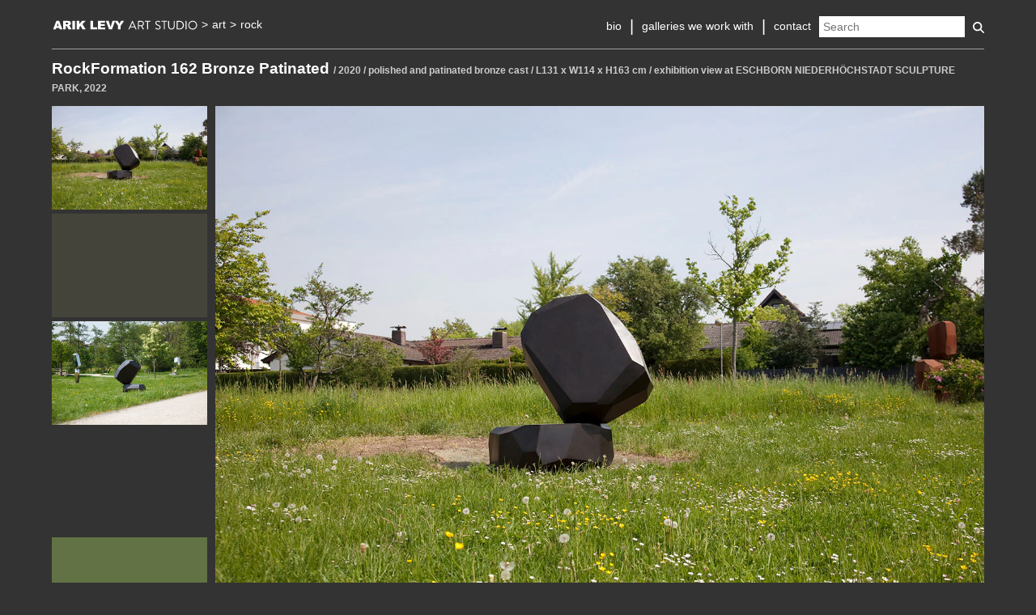

--- FILE ---
content_type: text/html; charset=UTF-8
request_url: https://ariklevy.fr/art/rock/rockformation-162-bronze-patinated
body_size: 12170
content:
<!DOCTYPE html><html><head><meta charSet="utf-8"/><meta http-equiv="x-ua-compatible" content="ie=edge"/><meta name="viewport" content="width=device-width, initial-scale=1, shrink-to-fit=no"/><meta name="generator" content="Gatsby 5.14.1"/><meta name="theme-color" content="#f6993f"/><meta name="description" content="RockFormation 162 Bronze Patinated" data-gatsby-head="true"/><meta name="image" content="https://ariklevy.fr/images/AL_favicon.png" data-gatsby-head="true"/><meta property="og:title" content="RockFormation 162 Bronze Patinated" data-gatsby-head="true"/><meta property="og:description" content="RockFormation 162 Bronze Patinated" data-gatsby-head="true"/><meta property="og:type" content="website" data-gatsby-head="true"/><meta name="twitter:card" content="summary_large_image" data-gatsby-head="true"/><meta name="twitter:title" content="RockFormation 162 Bronze Patinated" data-gatsby-head="true"/><meta name="twitter:url" content="https://ariklevy.fr" data-gatsby-head="true"/><meta name="twitter:description" content="RockFormation 162 Bronze Patinated" data-gatsby-head="true"/><meta name="twitter:image" content="https://ariklevy.fr/images/AL_favicon.png" data-gatsby-head="true"/><meta name="twitter:creator" content="@Arik_Levy" data-gatsby-head="true"/><style data-href="/styles.81deaef29e0b6ab2c047.css" data-identity="gatsby-global-css">.image-styled{display:block}.image-styled>div{max-width:none}</style><style data-styled="" data-styled-version="6.1.14">.bUrdaE{display:flex;position:relative;height:100vh;flex-direction:column;}/*!sc*/
.bQnREi{display:flex;position:relative;align-items:center;margin-left:-16px;}/*!sc*/
.fAbmBF{display:flex;position:relative;align-items:center;}/*!sc*/
.hmOBdz{display:flex;position:relative;justify-content:space-between;align-items:center;margin:10px;}/*!sc*/
.qfWFq{display:flex;position:relative;flex-grow:1;justify-content:flex-start;align-items:flex-start;}/*!sc*/
data-styled.g4[id="custom__Flex-sc-ku3ze8-3"]{content:"bUrdaE,bQnREi,fAbmBF,hmOBdz,qfWFq,"}/*!sc*/
.ARntE{border-radius:1000rem;border:none;font-weight:700;font-size:1.25rem;display:flex;justify-content:center;background-color:transparent;outline:none;padding:0;margin:0;}/*!sc*/
.ARntE:hover{cursor:pointer;}/*!sc*/
data-styled.g7[id="custom__Button-sc-ku3ze8-6"]{content:"ARntE,"}/*!sc*/
@font-face{font-family:"Arial-Black";src:url("/fonts/arial-blackfrallfontnet.eot");src:url("/fonts/arial-blackfrallfontnet.eot?#iefix") format("embedded-opentype"),url("/fonts/arial-blackfrallfontnet.woff2") format("woff2"),url("/fonts/arial-blackfrallfontnet.woff") format("woff"),url("/fonts/arial-blackfrallfontnet.ttf") format("truetype"),url("/fonts/arial-blackfrallfontnet.svg") format("svg");font-weight:normal;font-style:normal;}/*!sc*/
*::before,*::after{box-sizing:border-box;}/*!sc*/
::selection{color:white;background-color:#f6993f;}/*!sc*/
html{box-sizing:border-box;border:0;margin:0;}/*!sc*/
html iframe body.vp-center{align-items:start;}/*!sc*/
html h1,html h2,html h3,html h4,html h5,html h6{font-weight:700;}/*!sc*/
@media screen and (min-width: 992px){html h1{font-size:1.44rem;}html h2{font-size:2.074rem;}html h3{font-size:1.728rem;}html h4{font-size:1rem;}html h5{font-size:1.2rem;}html h6{font-size:1rem;}}/*!sc*/
@media screen and (min-width: 576px){html h1{font-size:1.2rem;}html h2{font-size:1rem;}html h3{font-size:1rem;}html h4{font-size:1rem;}html h5{font-size:1rem;}html h6{font-size:1rem;}}/*!sc*/
body{border:0;margin:0 auto;padding:0;height:100%;width:100%;color:white;font-family:'Arial','Arial-Black',sans-serif;background:#333333;font-size:14px;}/*!sc*/
@media screen and (min-width: 992px){body{width:90%;}}/*!sc*/
a{transition:all 0.3s ease-in-out;text-decoration:none;color:inherit;}/*!sc*/
a:hover,a:focus{color:#c66131;}/*!sc*/
button,input,optgroup,select,textarea{font-family:inherit;font-size:100%;margin:0;}/*!sc*/
button,input{overflow:visible;}/*!sc*/
button,select{text-transform:none;}/*!sc*/
button,[type="button"],[type="reset"],[type="submit"]{-webkit-appearance:button;}/*!sc*/
button::-moz-focus-inner,[type="button"]::-moz-focus-inner,[type="reset"]::-moz-focus-inner,[type="submit"]::-moz-focus-inner{border-style:none;padding:0;}/*!sc*/
button:-moz-focusring,[type="button"]:-moz-focusring,[type="reset"]:-moz-focusring,[type="submit"]:-moz-focusring{outline:1px dotted ButtonText;}/*!sc*/
legend{box-sizing:border-box;color:inherit;display:table;max-width:100%;padding:0;white-space:normal;}/*!sc*/
progress{vertical-align:baseline;}/*!sc*/
textarea{overflow:auto;}/*!sc*/
[type="checkbox"],[type="radio"]{box-sizing:border-box;padding:0;}/*!sc*/
[type="number"]::-webkit-inner-spin-button,[type="number"]::-webkit-outer-spin-button{height:auto;}/*!sc*/
[type="search"]{-webkit-appearance:textfield;outline-offset:-2px;}/*!sc*/
[type="search"]::-webkit-search-decoration{-webkit-appearance:none;}/*!sc*/
::-webkit-file-upload-button{-webkit-appearance:button;font:inherit;}/*!sc*/
hr{box-sizing:content-box;height:0;overflow:visible;}/*!sc*/
a{background-color:transparent;}/*!sc*/
abbr[title]{border-bottom:none;text-decoration:underline;text-decoration:underline dotted;}/*!sc*/
b,strong{font-weight:bolder;}/*!sc*/
code,kbd,samp{font-family:monospace,monospace;}/*!sc*/
small{font-size:80%;}/*!sc*/
sub,sup{font-size:75%;line-height:0;position:relative;vertical-align:baseline;}/*!sc*/
sub{bottom:-0.25em;}/*!sc*/
sup{top:-0.5em;}/*!sc*/
figure{margin:0 0 1rem 0;}/*!sc*/
img{vertical-align:middle;border-style:none;}/*!sc*/
[role="button"]{cursor:pointer;}/*!sc*/
a,area,button,[role="button"],input,label,select,summary,textarea{touch-action:manipulation;}/*!sc*/
ul{list-style:none;padding:0;margin:0;}/*!sc*/
ul li{margin:0;padding:0;text-indent:0;list-style-type:none;}/*!sc*/
data-styled.g16[id="sc-global-ehmItJ1"]{content:"sc-global-ehmItJ1,"}/*!sc*/
.cCGZhC{margin-right:5px;margin-left:5px;}/*!sc*/
data-styled.g17[id="BreadCrumb__StyledLink-sc-dtn492-0"]{content:"cCGZhC,"}/*!sc*/
.bzALgn{display:inline-block;vertical-align:middle;overflow:hidden;}/*!sc*/
data-styled.g18[id="StyledIconBase-sc-ea9ulj-0"]{content:"bzALgn,"}/*!sc*/
.dbaBkE{width:1em;pointer-events:none;}/*!sc*/
data-styled.g20[id="Styles__SearchIcon-sc-xpkjyp-1"]{content:"dbaBkE,"}/*!sc*/
.gKyLgF{outline:none;border:none;font-size:1em;margin-left:10px;margin-right:10px;margin-top:5px;padding:5px;}/*!sc*/
data-styled.g21[id="Styles__Input-sc-xpkjyp-2"]{content:"gKyLgF,"}/*!sc*/
.bKuJoc{display:none;max-height:80vh;overflow:scroll;z-index:2;-webkit-overflow-scrolling:touch;position:absolute;right:0;top:calc(100% + 0.5em);width:80vw;max-width:30em;box-shadow:0 0 5px 0;padding:0.7em 1em 0.4em;background:white;}/*!sc*/
.bKuJoc >*+*{padding-top:1em!important;border-top:2px solid;}/*!sc*/
.bKuJoc li+li{margin-top:0.7em;padding-top:0.7em;border-top:1px solid;}/*!sc*/
.bKuJoc *{margin-top:0;padding:0;}/*!sc*/
.bKuJoc ul{list-style:none;}/*!sc*/
.bKuJoc header{display:flex;justify-content:space-between;margin-bottom:0.3em;}/*!sc*/
.bKuJoc header h3{color:black;padding:0.1em 0.4em;}/*!sc*/
.bKuJoc h3{margin:0 0 0.5em;}/*!sc*/
.bKuJoc h4{color:black;margin-bottom:0.3em;}/*!sc*/
data-styled.g23[id="Styles__HitsWrapper-sc-xpkjyp-4"]{content:"bKuJoc,"}/*!sc*/
.criEuj{font-size:12px;text-align:end;padding:0;color:#5468ff;}/*!sc*/
data-styled.g24[id="Styles___StyledSpan-sc-xpkjyp-5"]{content:"criEuj,"}/*!sc*/
.bSKJJu{height:60px;justify-content:space-between;align-items:center;flex-direction:row;border-bottom:1px solid #9f9f9f;flex-shrink:0;display:none;}/*!sc*/
@media screen and (min-width: 768px){.bSKJJu{display:flex;}}/*!sc*/
data-styled.g26[id="DesktopHeader__Header-sc-ssinmk-0"]{content:"bSKJJu,"}/*!sc*/
.bbwywa{box-sizing:border-box;}/*!sc*/
data-styled.g27[id="DesktopHeader__NavLg-sc-ssinmk-1"]{content:"bbwywa,"}/*!sc*/
.hzknum{display:flex;box-sizing:border-box;align-items:baseline;padding:10px 0 10px 10px;position:relative;max-height:100px;}/*!sc*/
.hzknum>*:not(:last-child)::after{content:"|";margin:0 10px;font-size:20px;position:relative;top:2px;}/*!sc*/
data-styled.g28[id="DesktopHeader__Ul-sc-ssinmk-2"]{content:"hzknum,"}/*!sc*/
.jtAqfi{box-sizing:border-box;text-align:center;position:relative;white-space:nowrap;z-index:10;}/*!sc*/
.jtAqfi:hover .DesktopHeader__UlSubItem-sc-ssinmk-3{display:flex;background-color:#333333;padding-right:5px;}/*!sc*/
data-styled.g30[id="DesktopHeader__Li-sc-ssinmk-4"]{content:"jtAqfi,"}/*!sc*/
.jmMbji{padding-bottom:20px;}/*!sc*/
data-styled.g31[id="DesktopHeader___StyledLink-sc-ssinmk-5"]{content:"jmMbji,"}/*!sc*/
.eQlnVJ{flex-direction:column;background-color:#333333;border-bottom:1px solid #9f9f9f;flex-shrink:0;display:flex;}/*!sc*/
@media screen and (min-width: 768px){.eQlnVJ{display:none;}}/*!sc*/
data-styled.g32[id="MobileHeader__Header-sc-1yzk72p-0"]{content:"eQlnVJ,"}/*!sc*/
.CcqiL{position:fixed;transform:translateZ(0);display:block;z-index:1;left:0;top:0;width:40%;height:100%;color:black;background:white;overflow-y:auto;transition:transform 600ms ease-in-out;transform:translateX(-101%);}/*!sc*/
data-styled.g33[id="SideBar__Sidebar-sc-sqph48-0"]{content:"CcqiL,"}/*!sc*/
.jLUaNb{box-sizing:border-box;margin-top:30px;}/*!sc*/
data-styled.g34[id="CommonLayout__NavLg-sc-689iga-0"]{content:"jLUaNb,"}/*!sc*/
.fcaUzD{display:flex;flex-direction:column;box-sizing:border-box;padding:0 10px;position:relative;}/*!sc*/
data-styled.g35[id="CommonLayout__Ul-sc-689iga-1"]{content:"fcaUzD,"}/*!sc*/
.jFmeWc{box-sizing:border-box;padding:12px 0;margin:0 10px;}/*!sc*/
data-styled.g36[id="CommonLayout__Li-sc-689iga-2"]{content:"jFmeWc,"}/*!sc*/
.lkQeQm{transform:translateX(0);transition:transform 600ms ease-in-out;}/*!sc*/
data-styled.g37[id="CommonLayout__PageWrapper-sc-689iga-3"]{content:"lkQeQm,"}/*!sc*/
.fA-dDdF{flex-grow:1;margin-top:0;}/*!sc*/
data-styled.g38[id="CommonLayout__Main-sc-689iga-4"]{content:"fA-dDdF,"}/*!sc*/
.eatMJX{padding:0 0 10px 8px;}/*!sc*/
data-styled.g40[id="SocialShare__Wrapper-sc-iqy96e-0"]{content:"eatMJX,"}/*!sc*/
.fneIXh{display:flex;height:100%;width:calc(15vw + 1400px);position:relative;flex-direction:column-reverse;justify-content:flex-end;align-items:baseline;flex-wrap:nowrap;}/*!sc*/
@media screen and (min-width: 768px){.fneIXh{flex-direction:row;justify-content:flex-start;flex-wrap:wrap;}}/*!sc*/
data-styled.g41[id="ProjectPage__Container-sc-hmv7x5-0"]{content:"fneIXh,"}/*!sc*/
.kBSljB{display:flex;position:relative;align-self:flex-start;align-items:baseline;flex-shrink:0;justify-content:flex-start;order:2;flex-basis:auto;flex-direction:column;margin-left:12px;}/*!sc*/
@media screen and (min-width: 768px){.kBSljB{order:0;flex-basis:100%;flex-direction:row;margin-left:0;}}/*!sc*/
data-styled.g42[id="ProjectPage__TitleBloc-sc-hmv7x5-1"]{content:"kBSljB,"}/*!sc*/
.ccgcut{overflow:hidden;}/*!sc*/
data-styled.g43[id="ProjectPage__Wrapper-sc-hmv7x5-2"]{content:"ccgcut,"}/*!sc*/
.kYIrGP{font-size:12px;color:#cccccc;margin-top:12px;display:block;}/*!sc*/
@media screen and (min-width: 768px){.kYIrGP{margin-top:0;display:inline;}}/*!sc*/
.kYIrGP p{display:inline;}/*!sc*/
data-styled.g44[id="ProjectPage__Description-sc-hmv7x5-3"]{content:"kYIrGP,"}/*!sc*/
.iopsWL{display:flex;position:relative;scrollbar-width:none;max-height:0px;overflow-x:auto;width:100%;margin-right:0;flex-direction:row;}/*!sc*/
.iopsWL ::-webkit-scrollbar{display:none;}/*!sc*/
@media screen and (min-width: 768px){.iopsWL{overflow-x:hidden;width:15vw;margin-right:10px;flex-direction:column;}}/*!sc*/
data-styled.g45[id="ProjectPage__ListImages-sc-hmv7x5-4"]{content:"iopsWL,"}/*!sc*/
.gLbAvN{display:flex;margin-bottom:5px;flex-grow:0;flex-shrink:0;width:40%;margin-top:5px;margin-right:5px;}/*!sc*/
@media screen and (min-width: 768px){.gLbAvN{flex-grow:1;flex-shrink:1;width:100%;margin-top:0;margin-right:0;}}/*!sc*/
data-styled.g46[id="ProjectPage__ImageItem-sc-hmv7x5-5"]{content:"gLbAvN,"}/*!sc*/
.ihEgGK{display:flex;position:relative;width:100%;flex:0 1 1;align-self:flex-start;max-width:100%;}/*!sc*/
@media screen and (min-width: 768px){.ihEgGK{flex:1 0;}}/*!sc*/
data-styled.g47[id="ProjectPage__MainItem-sc-hmv7x5-6"]{content:"ihEgGK,"}/*!sc*/
.coUQPe{overflow:hidden;width:100%;max-width:1400px;}/*!sc*/
data-styled.g48[id="ProjectPage__MainItemWrapper-sc-hmv7x5-7"]{content:"coUQPe,"}/*!sc*/
.eMgSoe{display:flex;flex-direction:row;flex-shrink:0;align-self:flex-start;align-items:flex-start;order:0;flex-basis:0;margin-left:12px;margin-top:12px;}/*!sc*/
@media screen and (min-width: 768px){.eMgSoe{order:3;flex-basis:100%;margin-left:0;}}/*!sc*/
data-styled.g49[id="ProjectPage__NavigationBarWrapper-sc-hmv7x5-8"]{content:"eMgSoe,"}/*!sc*/
</style><style>.gatsby-image-wrapper{position:relative;overflow:hidden}.gatsby-image-wrapper picture.object-fit-polyfill{position:static!important}.gatsby-image-wrapper img{bottom:0;height:100%;left:0;margin:0;max-width:none;padding:0;position:absolute;right:0;top:0;width:100%;object-fit:cover}.gatsby-image-wrapper [data-main-image]{opacity:0;transform:translateZ(0);transition:opacity .25s linear;will-change:opacity}.gatsby-image-wrapper-constrained{display:inline-block;vertical-align:top}</style><noscript><style>.gatsby-image-wrapper noscript [data-main-image]{opacity:1!important}.gatsby-image-wrapper [data-placeholder-image]{opacity:0!important}</style></noscript><script type="module">const e="undefined"!=typeof HTMLImageElement&&"loading"in HTMLImageElement.prototype;e&&document.body.addEventListener("load",(function(e){const t=e.target;if(void 0===t.dataset.mainImage)return;if(void 0===t.dataset.gatsbyImageSsr)return;let a=null,n=t;for(;null===a&&n;)void 0!==n.parentNode.dataset.gatsbyImageWrapper&&(a=n.parentNode),n=n.parentNode;const o=a.querySelector("[data-placeholder-image]"),r=new Image;r.src=t.currentSrc,r.decode().catch((()=>{})).then((()=>{t.style.opacity=1,o&&(o.style.opacity=0,o.style.transition="opacity 500ms linear")}))}),!0);</script><link rel="sitemap" type="application/xml" href="/sitemap-index.xml"/><link rel="icon" href="/favicon-32x32.png?v=53aa06cf17e4239d0dba6ffd09854e02" type="image/png"/><link rel="manifest" href="/manifest.webmanifest" crossorigin="anonymous"/><link rel="apple-touch-icon" sizes="48x48" href="/icons/icon-48x48.png?v=53aa06cf17e4239d0dba6ffd09854e02"/><link rel="apple-touch-icon" sizes="72x72" href="/icons/icon-72x72.png?v=53aa06cf17e4239d0dba6ffd09854e02"/><link rel="apple-touch-icon" sizes="96x96" href="/icons/icon-96x96.png?v=53aa06cf17e4239d0dba6ffd09854e02"/><link rel="apple-touch-icon" sizes="144x144" href="/icons/icon-144x144.png?v=53aa06cf17e4239d0dba6ffd09854e02"/><link rel="apple-touch-icon" sizes="192x192" href="/icons/icon-192x192.png?v=53aa06cf17e4239d0dba6ffd09854e02"/><link rel="apple-touch-icon" sizes="256x256" href="/icons/icon-256x256.png?v=53aa06cf17e4239d0dba6ffd09854e02"/><link rel="apple-touch-icon" sizes="384x384" href="/icons/icon-384x384.png?v=53aa06cf17e4239d0dba6ffd09854e02"/><link rel="apple-touch-icon" sizes="512x512" href="/icons/icon-512x512.png?v=53aa06cf17e4239d0dba6ffd09854e02"/><link rel="preconnect" href="https://www.googletagmanager.com"/><link rel="dns-prefetch" href="https://www.googletagmanager.com"/><script async="" src="https://www.googletagmanager.com/gtag/js?id=G-0KJ3L1VVN5"></script><script>
      window.excludeGtagPaths=[/^(?:\/preview\/(?:(?!(?:\/|^)\.).)*?)$/];
      function gaOptout(){document.cookie=disableStr+'=true; expires=Thu, 31 Dec 2099 23:59:59 UTC;path=/',window[disableStr]=!0}var gaProperty='G-0KJ3L1VVN5',disableStr='ga-disable-'+gaProperty;document.cookie.indexOf(disableStr+'=true')>-1&&(window[disableStr]=!0);
      if(true) {
        window.dataLayer = window.dataLayer || [];
        function gtag(){dataLayer.push(arguments);}
        gtag('js', new Date());

        gtag('config', 'G-0KJ3L1VVN5', {"anonymize_ip":true,"send_page_view":false});
      }
      </script><link rel="icon" href="/favicon-32x32.png?v=411303fa14cb5f5c9a6c9269a15a4dfe" type="image/png"/><link rel="manifest" href="/manifest.webmanifest" crossorigin="anonymous"/><link rel="apple-touch-icon" sizes="48x48" href="/icons/icon-48x48.png?v=411303fa14cb5f5c9a6c9269a15a4dfe"/><link rel="apple-touch-icon" sizes="72x72" href="/icons/icon-72x72.png?v=411303fa14cb5f5c9a6c9269a15a4dfe"/><link rel="apple-touch-icon" sizes="96x96" href="/icons/icon-96x96.png?v=411303fa14cb5f5c9a6c9269a15a4dfe"/><link rel="apple-touch-icon" sizes="144x144" href="/icons/icon-144x144.png?v=411303fa14cb5f5c9a6c9269a15a4dfe"/><link rel="apple-touch-icon" sizes="192x192" href="/icons/icon-192x192.png?v=411303fa14cb5f5c9a6c9269a15a4dfe"/><link rel="apple-touch-icon" sizes="256x256" href="/icons/icon-256x256.png?v=411303fa14cb5f5c9a6c9269a15a4dfe"/><link rel="apple-touch-icon" sizes="384x384" href="/icons/icon-384x384.png?v=411303fa14cb5f5c9a6c9269a15a4dfe"/><link rel="apple-touch-icon" sizes="512x512" href="/icons/icon-512x512.png?v=411303fa14cb5f5c9a6c9269a15a4dfe"/><title data-gatsby-head="true">Arik Levy - RockFormation 162 Bronze Patinated</title></head><body><div id="___gatsby"><div style="outline:none" tabindex="-1" id="gatsby-focus-wrapper"><nav class="SideBar__Sidebar-sc-sqph48-0 CcqiL"><button style="position:absolute;top:15px;right:15px" class="custom__Button-sc-ku3ze8-6 ARntE"><svg xmlns="http://www.w3.org/2000/svg" width="24" height="24" viewBox="0 0 24 24"><path fill="none" d="M0 0h24v24H0V0z"></path><path fill="black" d="M19 6.41L17.59 5 12 10.59 6.41 5 5 6.41 10.59 12 5 17.59 6.41 19 12 13.41 17.59 19 19 17.59 13.41 12 19 6.41z"></path></svg></button><nav class="CommonLayout__NavLg-sc-689iga-0 jLUaNb"><ul class="CommonLayout__Ul-sc-689iga-1 fcaUzD"><li class="CommonLayout__Li-sc-689iga-2 jFmeWc"><a href="/art/bio">bio</a></li><li class="CommonLayout__Li-sc-689iga-2 jFmeWc"><a href="/art/galleries-we-work-with">galleries we work with</a></li><li class="CommonLayout__Li-sc-689iga-2 jFmeWc"><a href="/art/contact">contact</a></li></ul><ul class="CommonLayout__Ul-sc-689iga-1 fcaUzD"><li class="CommonLayout__Li-sc-689iga-2 jFmeWc"><a href="/art">Artworks</a></li></ul><ul class="CommonLayout__Ul-sc-689iga-1 fcaUzD"></ul></nav></nav><div class="custom__Flex-sc-ku3ze8-3 CommonLayout__PageWrapper-sc-689iga-3 bUrdaE lkQeQm"><header class="DesktopHeader__Header-sc-ssinmk-0 bSKJJu"><div class="custom__Flex-sc-ku3ze8-3 bQnREi"><div class="custom__Flex-sc-ku3ze8-3 fAbmBF"><a href="/"><img src="[data-uri]" style="margin-right:-5px" height="42px" alt="arik levy design"/></a><span> &gt; </span></div><div class="custom__Flex-sc-ku3ze8-3 fAbmBF"><a class="BreadCrumb__StyledLink-sc-dtn492-0 cCGZhC" href="/art">art</a><span> &gt; </span></div><div class="custom__Flex-sc-ku3ze8-3 fAbmBF"><a class="BreadCrumb__StyledLink-sc-dtn492-0 cCGZhC" href="/art/rock">rock</a></div></div><div class="custom__Flex-sc-ku3ze8-3 fAbmBF"><nav class="DesktopHeader__NavLg-sc-ssinmk-1 bbwywa"><ul class="DesktopHeader__Ul-sc-ssinmk-2 hzknum"><li class="DesktopHeader__Li-sc-ssinmk-4 jtAqfi"><a class="DesktopHeader___StyledLink-sc-ssinmk-5 jmMbji" href="/art/bio">bio</a></li><li class="DesktopHeader__Li-sc-ssinmk-4 jtAqfi"><a class="DesktopHeader___StyledLink-sc-ssinmk-5 jmMbji" href="/art/galleries-we-work-with">galleries we work with</a></li><li class="DesktopHeader__Li-sc-ssinmk-4 jtAqfi"><a class="DesktopHeader___StyledLink-sc-ssinmk-5 jmMbji" href="/art/contact">contact</a></li></ul></nav><form><input type="text" placeholder="Search" aria-label="Search" class="Styles__Input-sc-xpkjyp-2 gKyLgF" value=""/><svg viewBox="0 0 512 512" aria-hidden="true" focusable="false" fill="currentColor" xmlns="http://www.w3.org/2000/svg" class="StyledIconBase-sc-ea9ulj-0 bzALgn Styles__SearchIcon-sc-xpkjyp-1 dbaBkE"><path fill="currentColor" d="M416 208c0 45.9-14.9 88.3-40 122.7l126.6 126.7c12.5 12.5 12.5 32.8 0 45.3s-32.8 12.5-45.3 0L330.7 376c-34.4 25.2-76.8 40-122.7 40C93.1 416 0 322.9 0 208S93.1 0 208 0s208 93.1 208 208zM208 352c79.5 0 144-64.5 144-144S287.5 64 208 64 64 128.5 64 208s64.5 144 144 144z"></path></svg></form><div class="Styles__HitsWrapper-sc-xpkjyp-4 bKuJoc"><header><span class="Styles___StyledSpan-sc-xpkjyp-5 criEuj">Powered by<!-- --> <a href="https://algolia.com"><svg viewBox="0 0 448 512" height="1em" width="1em" aria-hidden="true" focusable="false" fill="currentColor" xmlns="http://www.w3.org/2000/svg" class="StyledIconBase-sc-ea9ulj-0 bzALgn"><path fill="currentColor" d="M229.3 182.6c-49.3 0-89.2 39.9-89.2 89.2 0 49.3 39.9 89.2 89.2 89.2s89.2-39.9 89.2-89.2c0-49.3-40-89.2-89.2-89.2zm62.7 56.6-58.9 30.6c-1.8.9-3.8-.4-3.8-2.3V201c0-1.5 1.3-2.7 2.7-2.6 26.2 1 48.9 15.7 61.1 37.1.7 1.3.2 3-1.1 3.7zM389.1 32H58.9C26.4 32 0 58.4 0 90.9V421c0 32.6 26.4 59 58.9 59H389c32.6 0 58.9-26.4 58.9-58.9V90.9C448 58.4 421.6 32 389.1 32zm-202.6 84.7c0-10.8 8.7-19.5 19.5-19.5h45.3c10.8 0 19.5 8.7 19.5 19.5v15.4c0 1.8-1.7 3-3.3 2.5-12.3-3.4-25.1-5.1-38.1-5.1-13.5 0-26.7 1.8-39.4 5.5-1.7.5-3.4-.8-3.4-2.5v-15.8zm-84.4 37 9.2-9.2c7.6-7.6 19.9-7.6 27.5 0l7.7 7.7c1.1 1.1 1 3-.3 4-6.2 4.5-12.1 9.4-17.6 14.9-5.4 5.4-10.4 11.3-14.8 17.4-1 1.3-2.9 1.5-4 .3l-7.7-7.7c-7.6-7.5-7.6-19.8 0-27.4zm127.2 244.8c-70 0-126.6-56.7-126.6-126.6s56.7-126.6 126.6-126.6c70 0 126.6 56.6 126.6 126.6 0 69.8-56.7 126.6-126.6 126.6z"></path></svg> Algolia</a></span></header>No results for &#x27;undefined&#x27;</div></div></header><header class="MobileHeader__Header-sc-1yzk72p-0 eQlnVJ"><div class="custom__Flex-sc-ku3ze8-3 hmOBdz"><button class="custom__Button-sc-ku3ze8-6 ARntE"><svg xmlns="http://www.w3.org/2000/svg" width="24" height="24" viewBox="0 0 24 24"><path fill="none" d="M0 0h24v24H0V0z"></path><path fill="white" d="M3 18h18v-2H3v2zm0-5h18v-2H3v2zm0-7v2h18V6H3z"></path></svg></button><div><a href="/"><div data-gatsby-image-wrapper="" class="gatsby-image-wrapper gatsby-image-wrapper-constrained"><div style="max-width:171px;display:block"><img alt="" role="presentation" aria-hidden="true" src="data:image/svg+xml;charset=utf-8,%3Csvg%20height=&#x27;35&#x27;%20width=&#x27;171&#x27;%20xmlns=&#x27;http://www.w3.org/2000/svg&#x27;%20version=&#x27;1.1&#x27;%3E%3C/svg%3E" style="max-width:100%;display:block;position:static"/></div><div aria-hidden="true" data-placeholder-image="" style="opacity:1;transition:opacity 500ms linear;background-color:#080808;position:absolute;top:0;left:0;bottom:0;right:0"></div><picture><source type="image/webp" data-srcset="/static/4c64bb626cf8d3a30b6ab0e3f8d06e20/2d718/AL_art_studio.webp 43w,/static/4c64bb626cf8d3a30b6ab0e3f8d06e20/9daec/AL_art_studio.webp 86w,/static/4c64bb626cf8d3a30b6ab0e3f8d06e20/d2493/AL_art_studio.webp 171w" sizes="(min-width: 171px) 171px, 100vw"/><img data-gatsby-image-ssr="" data-main-image="" style="opacity:0" sizes="(min-width: 171px) 171px, 100vw" decoding="async" loading="lazy" data-src="/static/4c64bb626cf8d3a30b6ab0e3f8d06e20/7885f/AL_art_studio.svg" data-srcset="/static/4c64bb626cf8d3a30b6ab0e3f8d06e20/1e0ee/AL_art_studio.svg 43w,/static/4c64bb626cf8d3a30b6ab0e3f8d06e20/b051b/AL_art_studio.svg 86w,/static/4c64bb626cf8d3a30b6ab0e3f8d06e20/7885f/AL_art_studio.svg 171w" alt="arik levy art"/></picture><noscript><picture><source type="image/webp" srcSet="/static/4c64bb626cf8d3a30b6ab0e3f8d06e20/2d718/AL_art_studio.webp 43w,/static/4c64bb626cf8d3a30b6ab0e3f8d06e20/9daec/AL_art_studio.webp 86w,/static/4c64bb626cf8d3a30b6ab0e3f8d06e20/d2493/AL_art_studio.webp 171w" sizes="(min-width: 171px) 171px, 100vw"/><img data-gatsby-image-ssr="" data-main-image="" style="opacity:0" sizes="(min-width: 171px) 171px, 100vw" decoding="async" loading="lazy" src="/static/4c64bb626cf8d3a30b6ab0e3f8d06e20/7885f/AL_art_studio.svg" srcSet="/static/4c64bb626cf8d3a30b6ab0e3f8d06e20/1e0ee/AL_art_studio.svg 43w,/static/4c64bb626cf8d3a30b6ab0e3f8d06e20/b051b/AL_art_studio.svg 86w,/static/4c64bb626cf8d3a30b6ab0e3f8d06e20/7885f/AL_art_studio.svg 171w" alt="arik levy art"/></picture></noscript><script type="module">const t="undefined"!=typeof HTMLImageElement&&"loading"in HTMLImageElement.prototype;if(t){const t=document.querySelectorAll("img[data-main-image]");for(let e of t){e.dataset.src&&(e.setAttribute("src",e.dataset.src),e.removeAttribute("data-src")),e.dataset.srcset&&(e.setAttribute("srcset",e.dataset.srcset),e.removeAttribute("data-srcset"));const t=e.parentNode.querySelectorAll("source[data-srcset]");for(let e of t)e.setAttribute("srcset",e.dataset.srcset),e.removeAttribute("data-srcset");e.complete&&(e.style.opacity=1,e.parentNode.parentNode.querySelector("[data-placeholder-image]").style.opacity=0)}}</script></div></a></div><div style="width:24px"></div></div></header><main class="CommonLayout__Main-sc-689iga-4 fA-dDdF"><div class="custom__Flex-sc-ku3ze8-3 qfWFq"><div class="ProjectPage__Container-sc-hmv7x5-0 fneIXh"><div class="ProjectPage__TitleBloc-sc-hmv7x5-1 kBSljB"><h1 style="margin-right:12px;min-width:0">RockFormation 162 Bronze Patinated<!-- --> <span class="ProjectPage__Description-sc-hmv7x5-3 kYIrGP"><p>/ 2020 / polished and patinated bronze cast / L131 x W114 x H163 cm / exhibition view at ESCHBORN NIEDERHÖCHSTADT SCULPTURE PARK, 2022</p></span></h1></div><div class="ProjectPage__NavigationBarWrapper-sc-hmv7x5-8 eMgSoe"><a style="margin:0 5px" href="/art/rock/rocktree-181">&lt; previous project </a>|<a style="margin:0 5px" href="/art/rock/rockcorten-set"> next project &gt;</a><div style="margin-left:auto" class="custom__FlexItem-sc-ku3ze8-4 hUKZJP"><span class="SocialShare__Wrapper-sc-iqy96e-0 eatMJX"><button class="react-share__ShareButton" style="background-color:transparent;border:none;padding:0;font:inherit;color:inherit;cursor:pointer"><svg aria-hidden="true" focusable="false" data-prefix="fab" data-icon="twitter" class="svg-inline--fa fa-twitter " role="img" xmlns="http://www.w3.org/2000/svg" viewBox="0 0 512 512" fill="white"><path fill="currentColor" d="M459.37 151.716c.325 4.548.325 9.097.325 13.645 0 138.72-105.583 298.558-298.558 298.558-59.452 0-114.68-17.219-161.137-47.106 8.447.974 16.568 1.299 25.34 1.299 49.055 0 94.213-16.568 130.274-44.832-46.132-.975-84.792-31.188-98.112-72.772 6.498.974 12.995 1.624 19.818 1.624 9.421 0 18.843-1.3 27.614-3.573-48.081-9.747-84.143-51.98-84.143-102.985v-1.299c13.969 7.797 30.214 12.67 47.431 13.319-28.264-18.843-46.781-51.005-46.781-87.391 0-19.492 5.197-37.36 14.294-52.954 51.655 63.675 129.3 105.258 216.365 109.807-1.624-7.797-2.599-15.918-2.599-24.04 0-57.828 46.782-104.934 104.934-104.934 30.213 0 57.502 12.67 76.67 33.137 23.715-4.548 46.456-13.32 66.599-25.34-7.798 24.366-24.366 44.833-46.132 57.827 21.117-2.273 41.584-8.122 60.426-16.243-14.292 20.791-32.161 39.308-52.628 54.253z"></path></svg></button></span><span class="SocialShare__Wrapper-sc-iqy96e-0 eatMJX"><button class="react-share__ShareButton" style="background-color:transparent;border:none;padding:0;font:inherit;color:inherit;cursor:pointer"><svg aria-hidden="true" focusable="false" data-prefix="fab" data-icon="whatsapp" class="svg-inline--fa fa-whatsapp " role="img" xmlns="http://www.w3.org/2000/svg" viewBox="0 0 448 512" fill="white"><path fill="currentColor" d="M380.9 97.1C339 55.1 283.2 32 223.9 32c-122.4 0-222 99.6-222 222 0 39.1 10.2 77.3 29.6 111L0 480l117.7-30.9c32.4 17.7 68.9 27 106.1 27h.1c122.3 0 224.1-99.6 224.1-222 0-59.3-25.2-115-67.1-157zm-157 341.6c-33.2 0-65.7-8.9-94-25.7l-6.7-4-69.8 18.3L72 359.2l-4.4-7c-18.5-29.4-28.2-63.3-28.2-98.2 0-101.7 82.8-184.5 184.6-184.5 49.3 0 95.6 19.2 130.4 54.1 34.8 34.9 56.2 81.2 56.1 130.5 0 101.8-84.9 184.6-186.6 184.6zm101.2-138.2c-5.5-2.8-32.8-16.2-37.9-18-5.1-1.9-8.8-2.8-12.5 2.8-3.7 5.6-14.3 18-17.6 21.8-3.2 3.7-6.5 4.2-12 1.4-32.6-16.3-54-29.1-75.5-66-5.7-9.8 5.7-9.1 16.3-30.3 1.8-3.7.9-6.9-.5-9.7-1.4-2.8-12.5-30.1-17.1-41.2-4.5-10.8-9.1-9.3-12.5-9.5-3.2-.2-6.9-.2-10.6-.2-3.7 0-9.7 1.4-14.8 6.9-5.1 5.6-19.4 19-19.4 46.3 0 27.3 19.9 53.7 22.6 57.4 2.8 3.7 39.1 59.7 94.8 83.8 35.2 15.2 49 16.5 66.6 13.9 10.7-1.6 32.8-13.4 37.4-26.4 4.6-13 4.6-24.1 3.2-26.4-1.3-2.5-5-3.9-10.5-6.6z"></path></svg></button></span><span class="SocialShare__Wrapper-sc-iqy96e-0 eatMJX"><button class="react-share__ShareButton" style="background-color:transparent;border:none;padding:0;font:inherit;color:inherit;cursor:pointer"><svg aria-hidden="true" focusable="false" data-prefix="fab" data-icon="pinterest-p" class="svg-inline--fa fa-pinterest-p " role="img" xmlns="http://www.w3.org/2000/svg" viewBox="0 0 384 512" fill="white"><path fill="currentColor" d="M204 6.5C101.4 6.5 0 74.9 0 185.6 0 256 39.6 296 63.6 296c9.9 0 15.6-27.6 15.6-35.4 0-9.3-23.7-29.1-23.7-67.8 0-80.4 61.2-137.4 140.4-137.4 68.1 0 118.5 38.7 118.5 109.8 0 53.1-21.3 152.7-90.3 152.7-24.9 0-46.2-18-46.2-43.8 0-37.8 26.4-74.4 26.4-113.4 0-66.2-93.9-54.2-93.9 25.8 0 16.8 2.1 35.4 9.6 50.7-13.8 59.4-42 147.9-42 209.1 0 18.9 2.7 37.5 4.5 56.4 3.4 3.8 1.7 3.4 6.9 1.5 50.4-69 48.6-82.5 71.4-172.8 12.3 23.4 44.1 36 69.3 36 106.2 0 153.9-103.5 153.9-196.8C384 71.3 298.2 6.5 204 6.5z"></path></svg></button></span><span class="SocialShare__Wrapper-sc-iqy96e-0 eatMJX"><button class="react-share__ShareButton" style="background-color:transparent;border:none;padding:0;font:inherit;color:inherit;cursor:pointer"><svg aria-hidden="true" focusable="false" data-prefix="fab" data-icon="facebook-f" class="svg-inline--fa fa-facebook-f " role="img" xmlns="http://www.w3.org/2000/svg" viewBox="0 0 320 512" fill="white"><path fill="currentColor" d="M80 299.3V512H196V299.3h86.5l18-97.8H196V166.9c0-51.7 20.3-71.5 72.7-71.5c16.3 0 29.4 .4 37 1.2V7.9C291.4 4 256.4 0 236.2 0C129.3 0 80 50.5 80 159.4v42.1H14v97.8H80z"></path></svg></button></span><span class="SocialShare__Wrapper-sc-iqy96e-0 eatMJX"><button class="react-share__ShareButton" style="background-color:transparent;border:none;padding:0;font:inherit;color:inherit;cursor:pointer"><svg aria-hidden="true" focusable="false" data-prefix="fas" data-icon="envelope" class="svg-inline--fa fa-envelope " role="img" xmlns="http://www.w3.org/2000/svg" viewBox="0 0 512 512" fill="white"><path fill="currentColor" d="M48 64C21.5 64 0 85.5 0 112c0 15.1 7.1 29.3 19.2 38.4L236.8 313.6c11.4 8.5 27 8.5 38.4 0L492.8 150.4c12.1-9.1 19.2-23.3 19.2-38.4c0-26.5-21.5-48-48-48L48 64zM0 176L0 384c0 35.3 28.7 64 64 64l384 0c35.3 0 64-28.7 64-64l0-208L294.4 339.2c-22.8 17.1-54 17.1-76.8 0L0 176z"></path></svg></button></span></div></div><div class="ProjectPage__ListImages-sc-hmv7x5-4 iopsWL"><div class="ProjectPage__ImageItem-sc-hmv7x5-5 gLbAvN"><div style="overflow-x:auto" class="ProjectPage__Wrapper-sc-hmv7x5-2 ccgcut"><div data-gatsby-image-wrapper="" style="cursor:pointer" class="gatsby-image-wrapper gatsby-image-wrapper-constrained"><div style="max-width:1400px;display:block"><img alt="" role="presentation" aria-hidden="true" src="data:image/svg+xml;charset=utf-8,%3Csvg%20height=&#x27;935&#x27;%20width=&#x27;1400&#x27;%20xmlns=&#x27;http://www.w3.org/2000/svg&#x27;%20version=&#x27;1.1&#x27;%3E%3C/svg%3E" style="max-width:100%;display:block;position:static"/></div><div aria-hidden="true" data-placeholder-image="" style="opacity:1;transition:opacity 500ms linear;background-color:#a08f5f;position:absolute;top:0;left:0;bottom:0;right:0"></div><picture><source type="image/webp" data-srcset="https://images.prismic.io/ariklevy/8c37c8ba-4355-433f-b5e6-5316cfa6e213_Arik-Levy-Eschborn-0885.jpg?auto=compress%2Cformat&amp;fit=max&amp;q=80&amp;w=350&amp;h=234&amp;fm=webp 350w,https://images.prismic.io/ariklevy/8c37c8ba-4355-433f-b5e6-5316cfa6e213_Arik-Levy-Eschborn-0885.jpg?auto=compress%2Cformat&amp;fit=max&amp;q=80&amp;w=700&amp;h=468&amp;fm=webp 700w,https://images.prismic.io/ariklevy/8c37c8ba-4355-433f-b5e6-5316cfa6e213_Arik-Levy-Eschborn-0885.jpg?auto=compress%2Cformat&amp;fit=max&amp;q=80&amp;w=1400&amp;h=935&amp;fm=webp 1400w" sizes="(min-width: 1400px) 1400px, 100vw"/><img data-gatsby-image-ssr="" data-main-image="" style="opacity:0" sizes="(min-width: 1400px) 1400px, 100vw" decoding="async" loading="lazy" data-src="https://images.prismic.io/ariklevy/8c37c8ba-4355-433f-b5e6-5316cfa6e213_Arik-Levy-Eschborn-0885.jpg?auto=compress%2Cformat&amp;fit=max&amp;q=80&amp;w=1400&amp;h=935" data-srcset="https://images.prismic.io/ariklevy/8c37c8ba-4355-433f-b5e6-5316cfa6e213_Arik-Levy-Eschborn-0885.jpg?auto=compress%2Cformat&amp;fit=max&amp;q=80&amp;w=350&amp;h=234 350w,https://images.prismic.io/ariklevy/8c37c8ba-4355-433f-b5e6-5316cfa6e213_Arik-Levy-Eschborn-0885.jpg?auto=compress%2Cformat&amp;fit=max&amp;q=80&amp;w=700&amp;h=468 700w,https://images.prismic.io/ariklevy/8c37c8ba-4355-433f-b5e6-5316cfa6e213_Arik-Levy-Eschborn-0885.jpg?auto=compress%2Cformat&amp;fit=max&amp;q=80&amp;w=1400&amp;h=935 1400w" alt="image"/></picture><noscript><picture><source type="image/webp" srcSet="https://images.prismic.io/ariklevy/8c37c8ba-4355-433f-b5e6-5316cfa6e213_Arik-Levy-Eschborn-0885.jpg?auto=compress%2Cformat&amp;fit=max&amp;q=80&amp;w=350&amp;h=234&amp;fm=webp 350w,https://images.prismic.io/ariklevy/8c37c8ba-4355-433f-b5e6-5316cfa6e213_Arik-Levy-Eschborn-0885.jpg?auto=compress%2Cformat&amp;fit=max&amp;q=80&amp;w=700&amp;h=468&amp;fm=webp 700w,https://images.prismic.io/ariklevy/8c37c8ba-4355-433f-b5e6-5316cfa6e213_Arik-Levy-Eschborn-0885.jpg?auto=compress%2Cformat&amp;fit=max&amp;q=80&amp;w=1400&amp;h=935&amp;fm=webp 1400w" sizes="(min-width: 1400px) 1400px, 100vw"/><img data-gatsby-image-ssr="" data-main-image="" style="opacity:0" sizes="(min-width: 1400px) 1400px, 100vw" decoding="async" loading="lazy" src="https://images.prismic.io/ariklevy/8c37c8ba-4355-433f-b5e6-5316cfa6e213_Arik-Levy-Eschborn-0885.jpg?auto=compress%2Cformat&amp;fit=max&amp;q=80&amp;w=1400&amp;h=935" srcSet="https://images.prismic.io/ariklevy/8c37c8ba-4355-433f-b5e6-5316cfa6e213_Arik-Levy-Eschborn-0885.jpg?auto=compress%2Cformat&amp;fit=max&amp;q=80&amp;w=350&amp;h=234 350w,https://images.prismic.io/ariklevy/8c37c8ba-4355-433f-b5e6-5316cfa6e213_Arik-Levy-Eschborn-0885.jpg?auto=compress%2Cformat&amp;fit=max&amp;q=80&amp;w=700&amp;h=468 700w,https://images.prismic.io/ariklevy/8c37c8ba-4355-433f-b5e6-5316cfa6e213_Arik-Levy-Eschborn-0885.jpg?auto=compress%2Cformat&amp;fit=max&amp;q=80&amp;w=1400&amp;h=935 1400w" alt="image"/></picture></noscript><script type="module">const t="undefined"!=typeof HTMLImageElement&&"loading"in HTMLImageElement.prototype;if(t){const t=document.querySelectorAll("img[data-main-image]");for(let e of t){e.dataset.src&&(e.setAttribute("src",e.dataset.src),e.removeAttribute("data-src")),e.dataset.srcset&&(e.setAttribute("srcset",e.dataset.srcset),e.removeAttribute("data-srcset"));const t=e.parentNode.querySelectorAll("source[data-srcset]");for(let e of t)e.setAttribute("srcset",e.dataset.srcset),e.removeAttribute("data-srcset");e.complete&&(e.style.opacity=1,e.parentNode.parentNode.querySelector("[data-placeholder-image]").style.opacity=0)}}</script></div></div></div><div class="ProjectPage__ImageItem-sc-hmv7x5-5 gLbAvN"><div style="overflow-x:auto" class="ProjectPage__Wrapper-sc-hmv7x5-2 ccgcut"><div data-gatsby-image-wrapper="" style="cursor:pointer" class="gatsby-image-wrapper gatsby-image-wrapper-constrained"><div style="max-width:1400px;display:block"><img alt="" role="presentation" aria-hidden="true" src="data:image/svg+xml;charset=utf-8,%3Csvg%20height=&#x27;935&#x27;%20width=&#x27;1400&#x27;%20xmlns=&#x27;http://www.w3.org/2000/svg&#x27;%20version=&#x27;1.1&#x27;%3E%3C/svg%3E" style="max-width:100%;display:block;position:static"/></div><div aria-hidden="true" data-placeholder-image="" style="opacity:1;transition:opacity 500ms linear;background-color:#999a65;position:absolute;top:0;left:0;bottom:0;right:0"></div><picture><source type="image/webp" data-srcset="https://images.prismic.io/ariklevy/46d3ca0c-b02a-462a-bf31-3f00ccfb7653_Arik-Levy-Eschborn-open-0792.jpg?auto=compress%2Cformat&amp;fit=max&amp;q=80&amp;w=350&amp;h=234&amp;fm=webp 350w,https://images.prismic.io/ariklevy/46d3ca0c-b02a-462a-bf31-3f00ccfb7653_Arik-Levy-Eschborn-open-0792.jpg?auto=compress%2Cformat&amp;fit=max&amp;q=80&amp;w=700&amp;h=468&amp;fm=webp 700w,https://images.prismic.io/ariklevy/46d3ca0c-b02a-462a-bf31-3f00ccfb7653_Arik-Levy-Eschborn-open-0792.jpg?auto=compress%2Cformat&amp;fit=max&amp;q=80&amp;w=1400&amp;h=935&amp;fm=webp 1400w" sizes="(min-width: 1400px) 1400px, 100vw"/><img data-gatsby-image-ssr="" data-main-image="" style="opacity:0" sizes="(min-width: 1400px) 1400px, 100vw" decoding="async" loading="lazy" data-src="https://images.prismic.io/ariklevy/46d3ca0c-b02a-462a-bf31-3f00ccfb7653_Arik-Levy-Eschborn-open-0792.jpg?auto=compress%2Cformat&amp;fit=max&amp;q=80&amp;w=1400&amp;h=935" data-srcset="https://images.prismic.io/ariklevy/46d3ca0c-b02a-462a-bf31-3f00ccfb7653_Arik-Levy-Eschborn-open-0792.jpg?auto=compress%2Cformat&amp;fit=max&amp;q=80&amp;w=350&amp;h=234 350w,https://images.prismic.io/ariklevy/46d3ca0c-b02a-462a-bf31-3f00ccfb7653_Arik-Levy-Eschborn-open-0792.jpg?auto=compress%2Cformat&amp;fit=max&amp;q=80&amp;w=700&amp;h=468 700w,https://images.prismic.io/ariklevy/46d3ca0c-b02a-462a-bf31-3f00ccfb7653_Arik-Levy-Eschborn-open-0792.jpg?auto=compress%2Cformat&amp;fit=max&amp;q=80&amp;w=1400&amp;h=935 1400w" alt="image"/></picture><noscript><picture><source type="image/webp" srcSet="https://images.prismic.io/ariklevy/46d3ca0c-b02a-462a-bf31-3f00ccfb7653_Arik-Levy-Eschborn-open-0792.jpg?auto=compress%2Cformat&amp;fit=max&amp;q=80&amp;w=350&amp;h=234&amp;fm=webp 350w,https://images.prismic.io/ariklevy/46d3ca0c-b02a-462a-bf31-3f00ccfb7653_Arik-Levy-Eschborn-open-0792.jpg?auto=compress%2Cformat&amp;fit=max&amp;q=80&amp;w=700&amp;h=468&amp;fm=webp 700w,https://images.prismic.io/ariklevy/46d3ca0c-b02a-462a-bf31-3f00ccfb7653_Arik-Levy-Eschborn-open-0792.jpg?auto=compress%2Cformat&amp;fit=max&amp;q=80&amp;w=1400&amp;h=935&amp;fm=webp 1400w" sizes="(min-width: 1400px) 1400px, 100vw"/><img data-gatsby-image-ssr="" data-main-image="" style="opacity:0" sizes="(min-width: 1400px) 1400px, 100vw" decoding="async" loading="lazy" src="https://images.prismic.io/ariklevy/46d3ca0c-b02a-462a-bf31-3f00ccfb7653_Arik-Levy-Eschborn-open-0792.jpg?auto=compress%2Cformat&amp;fit=max&amp;q=80&amp;w=1400&amp;h=935" srcSet="https://images.prismic.io/ariklevy/46d3ca0c-b02a-462a-bf31-3f00ccfb7653_Arik-Levy-Eschborn-open-0792.jpg?auto=compress%2Cformat&amp;fit=max&amp;q=80&amp;w=350&amp;h=234 350w,https://images.prismic.io/ariklevy/46d3ca0c-b02a-462a-bf31-3f00ccfb7653_Arik-Levy-Eschborn-open-0792.jpg?auto=compress%2Cformat&amp;fit=max&amp;q=80&amp;w=700&amp;h=468 700w,https://images.prismic.io/ariklevy/46d3ca0c-b02a-462a-bf31-3f00ccfb7653_Arik-Levy-Eschborn-open-0792.jpg?auto=compress%2Cformat&amp;fit=max&amp;q=80&amp;w=1400&amp;h=935 1400w" alt="image"/></picture></noscript><script type="module">const t="undefined"!=typeof HTMLImageElement&&"loading"in HTMLImageElement.prototype;if(t){const t=document.querySelectorAll("img[data-main-image]");for(let e of t){e.dataset.src&&(e.setAttribute("src",e.dataset.src),e.removeAttribute("data-src")),e.dataset.srcset&&(e.setAttribute("srcset",e.dataset.srcset),e.removeAttribute("data-srcset"));const t=e.parentNode.querySelectorAll("source[data-srcset]");for(let e of t)e.setAttribute("srcset",e.dataset.srcset),e.removeAttribute("data-srcset");e.complete&&(e.style.opacity=1,e.parentNode.parentNode.querySelector("[data-placeholder-image]").style.opacity=0)}}</script></div></div></div><div class="ProjectPage__ImageItem-sc-hmv7x5-5 gLbAvN"><div style="overflow-x:auto" class="ProjectPage__Wrapper-sc-hmv7x5-2 ccgcut"><div data-gatsby-image-wrapper="" style="cursor:pointer" class="gatsby-image-wrapper gatsby-image-wrapper-constrained"><div style="max-width:1400px;display:block"><img alt="" role="presentation" aria-hidden="true" src="data:image/svg+xml;charset=utf-8,%3Csvg%20height=&#x27;935&#x27;%20width=&#x27;1400&#x27;%20xmlns=&#x27;http://www.w3.org/2000/svg&#x27;%20version=&#x27;1.1&#x27;%3E%3C/svg%3E" style="max-width:100%;display:block;position:static"/></div><div aria-hidden="true" data-placeholder-image="" style="opacity:1;transition:opacity 500ms linear;background-color:#8ca158;position:absolute;top:0;left:0;bottom:0;right:0"></div><picture><source type="image/webp" data-srcset="https://images.prismic.io/ariklevy/ead4ae2e-6c2c-4b78-8186-aa482523341b_Arik-Levy-Eschborn-0882.jpg?auto=compress%2Cformat&amp;fit=max&amp;q=80&amp;w=350&amp;h=234&amp;fm=webp 350w,https://images.prismic.io/ariklevy/ead4ae2e-6c2c-4b78-8186-aa482523341b_Arik-Levy-Eschborn-0882.jpg?auto=compress%2Cformat&amp;fit=max&amp;q=80&amp;w=700&amp;h=468&amp;fm=webp 700w,https://images.prismic.io/ariklevy/ead4ae2e-6c2c-4b78-8186-aa482523341b_Arik-Levy-Eschborn-0882.jpg?auto=compress%2Cformat&amp;fit=max&amp;q=80&amp;w=1400&amp;h=935&amp;fm=webp 1400w" sizes="(min-width: 1400px) 1400px, 100vw"/><img data-gatsby-image-ssr="" data-main-image="" style="opacity:0" sizes="(min-width: 1400px) 1400px, 100vw" decoding="async" loading="lazy" data-src="https://images.prismic.io/ariklevy/ead4ae2e-6c2c-4b78-8186-aa482523341b_Arik-Levy-Eschborn-0882.jpg?auto=compress%2Cformat&amp;fit=max&amp;q=80&amp;w=1400&amp;h=935" data-srcset="https://images.prismic.io/ariklevy/ead4ae2e-6c2c-4b78-8186-aa482523341b_Arik-Levy-Eschborn-0882.jpg?auto=compress%2Cformat&amp;fit=max&amp;q=80&amp;w=350&amp;h=234 350w,https://images.prismic.io/ariklevy/ead4ae2e-6c2c-4b78-8186-aa482523341b_Arik-Levy-Eschborn-0882.jpg?auto=compress%2Cformat&amp;fit=max&amp;q=80&amp;w=700&amp;h=468 700w,https://images.prismic.io/ariklevy/ead4ae2e-6c2c-4b78-8186-aa482523341b_Arik-Levy-Eschborn-0882.jpg?auto=compress%2Cformat&amp;fit=max&amp;q=80&amp;w=1400&amp;h=935 1400w" alt="image"/></picture><noscript><picture><source type="image/webp" srcSet="https://images.prismic.io/ariklevy/ead4ae2e-6c2c-4b78-8186-aa482523341b_Arik-Levy-Eschborn-0882.jpg?auto=compress%2Cformat&amp;fit=max&amp;q=80&amp;w=350&amp;h=234&amp;fm=webp 350w,https://images.prismic.io/ariklevy/ead4ae2e-6c2c-4b78-8186-aa482523341b_Arik-Levy-Eschborn-0882.jpg?auto=compress%2Cformat&amp;fit=max&amp;q=80&amp;w=700&amp;h=468&amp;fm=webp 700w,https://images.prismic.io/ariklevy/ead4ae2e-6c2c-4b78-8186-aa482523341b_Arik-Levy-Eschborn-0882.jpg?auto=compress%2Cformat&amp;fit=max&amp;q=80&amp;w=1400&amp;h=935&amp;fm=webp 1400w" sizes="(min-width: 1400px) 1400px, 100vw"/><img data-gatsby-image-ssr="" data-main-image="" style="opacity:0" sizes="(min-width: 1400px) 1400px, 100vw" decoding="async" loading="lazy" src="https://images.prismic.io/ariklevy/ead4ae2e-6c2c-4b78-8186-aa482523341b_Arik-Levy-Eschborn-0882.jpg?auto=compress%2Cformat&amp;fit=max&amp;q=80&amp;w=1400&amp;h=935" srcSet="https://images.prismic.io/ariklevy/ead4ae2e-6c2c-4b78-8186-aa482523341b_Arik-Levy-Eschborn-0882.jpg?auto=compress%2Cformat&amp;fit=max&amp;q=80&amp;w=350&amp;h=234 350w,https://images.prismic.io/ariklevy/ead4ae2e-6c2c-4b78-8186-aa482523341b_Arik-Levy-Eschborn-0882.jpg?auto=compress%2Cformat&amp;fit=max&amp;q=80&amp;w=700&amp;h=468 700w,https://images.prismic.io/ariklevy/ead4ae2e-6c2c-4b78-8186-aa482523341b_Arik-Levy-Eschborn-0882.jpg?auto=compress%2Cformat&amp;fit=max&amp;q=80&amp;w=1400&amp;h=935 1400w" alt="image"/></picture></noscript><script type="module">const t="undefined"!=typeof HTMLImageElement&&"loading"in HTMLImageElement.prototype;if(t){const t=document.querySelectorAll("img[data-main-image]");for(let e of t){e.dataset.src&&(e.setAttribute("src",e.dataset.src),e.removeAttribute("data-src")),e.dataset.srcset&&(e.setAttribute("srcset",e.dataset.srcset),e.removeAttribute("data-srcset"));const t=e.parentNode.querySelectorAll("source[data-srcset]");for(let e of t)e.setAttribute("srcset",e.dataset.srcset),e.removeAttribute("data-srcset");e.complete&&(e.style.opacity=1,e.parentNode.parentNode.querySelector("[data-placeholder-image]").style.opacity=0)}}</script></div></div></div><div class="ProjectPage__ImageItem-sc-hmv7x5-5 gLbAvN"><div style="overflow-x:auto" class="ProjectPage__Wrapper-sc-hmv7x5-2 ccgcut"><div data-gatsby-image-wrapper="" style="cursor:pointer" class="gatsby-image-wrapper gatsby-image-wrapper-constrained"><div style="max-width:1400px;display:block"><img alt="" role="presentation" aria-hidden="true" src="data:image/svg+xml;charset=utf-8,%3Csvg%20height=&#x27;935&#x27;%20width=&#x27;1400&#x27;%20xmlns=&#x27;http://www.w3.org/2000/svg&#x27;%20version=&#x27;1.1&#x27;%3E%3C/svg%3E" style="max-width:100%;display:block;position:static"/></div><div aria-hidden="true" data-placeholder-image="" style="opacity:1;transition:opacity 500ms linear;background-color:#7d7d81;position:absolute;top:0;left:0;bottom:0;right:0"></div><picture><source type="image/webp" data-srcset="https://images.prismic.io/ariklevy/5b13c2c8-2921-4609-92fb-3f27db359230_DSCF6924.jpg?auto=compress%2Cformat&amp;fit=max&amp;q=80&amp;w=350&amp;h=234&amp;fm=webp 350w,https://images.prismic.io/ariklevy/5b13c2c8-2921-4609-92fb-3f27db359230_DSCF6924.jpg?auto=compress%2Cformat&amp;fit=max&amp;q=80&amp;w=700&amp;h=468&amp;fm=webp 700w,https://images.prismic.io/ariklevy/5b13c2c8-2921-4609-92fb-3f27db359230_DSCF6924.jpg?auto=compress%2Cformat&amp;fit=max&amp;q=80&amp;w=1400&amp;h=935&amp;fm=webp 1400w" sizes="(min-width: 1400px) 1400px, 100vw"/><img data-gatsby-image-ssr="" data-main-image="" style="opacity:0" sizes="(min-width: 1400px) 1400px, 100vw" decoding="async" loading="lazy" data-src="https://images.prismic.io/ariklevy/5b13c2c8-2921-4609-92fb-3f27db359230_DSCF6924.jpg?auto=compress%2Cformat&amp;fit=max&amp;q=80&amp;w=1400&amp;h=935" data-srcset="https://images.prismic.io/ariklevy/5b13c2c8-2921-4609-92fb-3f27db359230_DSCF6924.jpg?auto=compress%2Cformat&amp;fit=max&amp;q=80&amp;w=350&amp;h=234 350w,https://images.prismic.io/ariklevy/5b13c2c8-2921-4609-92fb-3f27db359230_DSCF6924.jpg?auto=compress%2Cformat&amp;fit=max&amp;q=80&amp;w=700&amp;h=468 700w,https://images.prismic.io/ariklevy/5b13c2c8-2921-4609-92fb-3f27db359230_DSCF6924.jpg?auto=compress%2Cformat&amp;fit=max&amp;q=80&amp;w=1400&amp;h=935 1400w" alt="image"/></picture><noscript><picture><source type="image/webp" srcSet="https://images.prismic.io/ariklevy/5b13c2c8-2921-4609-92fb-3f27db359230_DSCF6924.jpg?auto=compress%2Cformat&amp;fit=max&amp;q=80&amp;w=350&amp;h=234&amp;fm=webp 350w,https://images.prismic.io/ariklevy/5b13c2c8-2921-4609-92fb-3f27db359230_DSCF6924.jpg?auto=compress%2Cformat&amp;fit=max&amp;q=80&amp;w=700&amp;h=468&amp;fm=webp 700w,https://images.prismic.io/ariklevy/5b13c2c8-2921-4609-92fb-3f27db359230_DSCF6924.jpg?auto=compress%2Cformat&amp;fit=max&amp;q=80&amp;w=1400&amp;h=935&amp;fm=webp 1400w" sizes="(min-width: 1400px) 1400px, 100vw"/><img data-gatsby-image-ssr="" data-main-image="" style="opacity:0" sizes="(min-width: 1400px) 1400px, 100vw" decoding="async" loading="lazy" src="https://images.prismic.io/ariklevy/5b13c2c8-2921-4609-92fb-3f27db359230_DSCF6924.jpg?auto=compress%2Cformat&amp;fit=max&amp;q=80&amp;w=1400&amp;h=935" srcSet="https://images.prismic.io/ariklevy/5b13c2c8-2921-4609-92fb-3f27db359230_DSCF6924.jpg?auto=compress%2Cformat&amp;fit=max&amp;q=80&amp;w=350&amp;h=234 350w,https://images.prismic.io/ariklevy/5b13c2c8-2921-4609-92fb-3f27db359230_DSCF6924.jpg?auto=compress%2Cformat&amp;fit=max&amp;q=80&amp;w=700&amp;h=468 700w,https://images.prismic.io/ariklevy/5b13c2c8-2921-4609-92fb-3f27db359230_DSCF6924.jpg?auto=compress%2Cformat&amp;fit=max&amp;q=80&amp;w=1400&amp;h=935 1400w" alt="image"/></picture></noscript><script type="module">const t="undefined"!=typeof HTMLImageElement&&"loading"in HTMLImageElement.prototype;if(t){const t=document.querySelectorAll("img[data-main-image]");for(let e of t){e.dataset.src&&(e.setAttribute("src",e.dataset.src),e.removeAttribute("data-src")),e.dataset.srcset&&(e.setAttribute("srcset",e.dataset.srcset),e.removeAttribute("data-srcset"));const t=e.parentNode.querySelectorAll("source[data-srcset]");for(let e of t)e.setAttribute("srcset",e.dataset.srcset),e.removeAttribute("data-srcset");e.complete&&(e.style.opacity=1,e.parentNode.parentNode.querySelector("[data-placeholder-image]").style.opacity=0)}}</script></div></div></div><div class="ProjectPage__ImageItem-sc-hmv7x5-5 gLbAvN"><div style="overflow-x:auto" class="ProjectPage__Wrapper-sc-hmv7x5-2 ccgcut"><div data-gatsby-image-wrapper="" style="cursor:pointer" class="gatsby-image-wrapper gatsby-image-wrapper-constrained"><div style="max-width:1400px;display:block"><img alt="" role="presentation" aria-hidden="true" src="data:image/svg+xml;charset=utf-8,%3Csvg%20height=&#x27;935&#x27;%20width=&#x27;1400&#x27;%20xmlns=&#x27;http://www.w3.org/2000/svg&#x27;%20version=&#x27;1.1&#x27;%3E%3C/svg%3E" style="max-width:100%;display:block;position:static"/></div><div aria-hidden="true" data-placeholder-image="" style="opacity:1;transition:opacity 500ms linear;background-color:#8ca954;position:absolute;top:0;left:0;bottom:0;right:0"></div><picture><source type="image/webp" data-srcset="https://images.prismic.io/ariklevy/659f31c9-b709-4c16-a691-80fc69cf8682_DSCF7930.jpg?auto=compress%2Cformat&amp;fit=max&amp;q=80&amp;w=350&amp;h=234&amp;fm=webp 350w,https://images.prismic.io/ariklevy/659f31c9-b709-4c16-a691-80fc69cf8682_DSCF7930.jpg?auto=compress%2Cformat&amp;fit=max&amp;q=80&amp;w=700&amp;h=468&amp;fm=webp 700w,https://images.prismic.io/ariklevy/659f31c9-b709-4c16-a691-80fc69cf8682_DSCF7930.jpg?auto=compress%2Cformat&amp;fit=max&amp;q=80&amp;w=1400&amp;h=935&amp;fm=webp 1400w" sizes="(min-width: 1400px) 1400px, 100vw"/><img data-gatsby-image-ssr="" data-main-image="" style="opacity:0" sizes="(min-width: 1400px) 1400px, 100vw" decoding="async" loading="lazy" data-src="https://images.prismic.io/ariklevy/659f31c9-b709-4c16-a691-80fc69cf8682_DSCF7930.jpg?auto=compress%2Cformat&amp;fit=max&amp;q=80&amp;w=1400&amp;h=935" data-srcset="https://images.prismic.io/ariklevy/659f31c9-b709-4c16-a691-80fc69cf8682_DSCF7930.jpg?auto=compress%2Cformat&amp;fit=max&amp;q=80&amp;w=350&amp;h=234 350w,https://images.prismic.io/ariklevy/659f31c9-b709-4c16-a691-80fc69cf8682_DSCF7930.jpg?auto=compress%2Cformat&amp;fit=max&amp;q=80&amp;w=700&amp;h=468 700w,https://images.prismic.io/ariklevy/659f31c9-b709-4c16-a691-80fc69cf8682_DSCF7930.jpg?auto=compress%2Cformat&amp;fit=max&amp;q=80&amp;w=1400&amp;h=935 1400w" alt="image"/></picture><noscript><picture><source type="image/webp" srcSet="https://images.prismic.io/ariklevy/659f31c9-b709-4c16-a691-80fc69cf8682_DSCF7930.jpg?auto=compress%2Cformat&amp;fit=max&amp;q=80&amp;w=350&amp;h=234&amp;fm=webp 350w,https://images.prismic.io/ariklevy/659f31c9-b709-4c16-a691-80fc69cf8682_DSCF7930.jpg?auto=compress%2Cformat&amp;fit=max&amp;q=80&amp;w=700&amp;h=468&amp;fm=webp 700w,https://images.prismic.io/ariklevy/659f31c9-b709-4c16-a691-80fc69cf8682_DSCF7930.jpg?auto=compress%2Cformat&amp;fit=max&amp;q=80&amp;w=1400&amp;h=935&amp;fm=webp 1400w" sizes="(min-width: 1400px) 1400px, 100vw"/><img data-gatsby-image-ssr="" data-main-image="" style="opacity:0" sizes="(min-width: 1400px) 1400px, 100vw" decoding="async" loading="lazy" src="https://images.prismic.io/ariklevy/659f31c9-b709-4c16-a691-80fc69cf8682_DSCF7930.jpg?auto=compress%2Cformat&amp;fit=max&amp;q=80&amp;w=1400&amp;h=935" srcSet="https://images.prismic.io/ariklevy/659f31c9-b709-4c16-a691-80fc69cf8682_DSCF7930.jpg?auto=compress%2Cformat&amp;fit=max&amp;q=80&amp;w=350&amp;h=234 350w,https://images.prismic.io/ariklevy/659f31c9-b709-4c16-a691-80fc69cf8682_DSCF7930.jpg?auto=compress%2Cformat&amp;fit=max&amp;q=80&amp;w=700&amp;h=468 700w,https://images.prismic.io/ariklevy/659f31c9-b709-4c16-a691-80fc69cf8682_DSCF7930.jpg?auto=compress%2Cformat&amp;fit=max&amp;q=80&amp;w=1400&amp;h=935 1400w" alt="image"/></picture></noscript><script type="module">const t="undefined"!=typeof HTMLImageElement&&"loading"in HTMLImageElement.prototype;if(t){const t=document.querySelectorAll("img[data-main-image]");for(let e of t){e.dataset.src&&(e.setAttribute("src",e.dataset.src),e.removeAttribute("data-src")),e.dataset.srcset&&(e.setAttribute("srcset",e.dataset.srcset),e.removeAttribute("data-srcset"));const t=e.parentNode.querySelectorAll("source[data-srcset]");for(let e of t)e.setAttribute("srcset",e.dataset.srcset),e.removeAttribute("data-srcset");e.complete&&(e.style.opacity=1,e.parentNode.parentNode.querySelector("[data-placeholder-image]").style.opacity=0)}}</script></div></div></div><div class="ProjectPage__ImageItem-sc-hmv7x5-5 gLbAvN"><div style="overflow-x:auto" class="ProjectPage__Wrapper-sc-hmv7x5-2 ccgcut"><div data-gatsby-image-wrapper="" style="cursor:pointer" class="gatsby-image-wrapper gatsby-image-wrapper-constrained"><div style="max-width:1400px;display:block"><img alt="" role="presentation" aria-hidden="true" src="data:image/svg+xml;charset=utf-8,%3Csvg%20height=&#x27;935&#x27;%20width=&#x27;1400&#x27;%20xmlns=&#x27;http://www.w3.org/2000/svg&#x27;%20version=&#x27;1.1&#x27;%3E%3C/svg%3E" style="max-width:100%;display:block;position:static"/></div><div aria-hidden="true" data-placeholder-image="" style="opacity:1;transition:opacity 500ms linear;background-color:#91a55b;position:absolute;top:0;left:0;bottom:0;right:0"></div><picture><source type="image/webp" data-srcset="https://images.prismic.io/ariklevy/4cf649c3-9910-4dfe-8926-363b5b8b7084_DSCF7803.jpg?auto=compress%2Cformat&amp;fit=max&amp;q=80&amp;w=350&amp;h=234&amp;fm=webp 350w,https://images.prismic.io/ariklevy/4cf649c3-9910-4dfe-8926-363b5b8b7084_DSCF7803.jpg?auto=compress%2Cformat&amp;fit=max&amp;q=80&amp;w=700&amp;h=468&amp;fm=webp 700w,https://images.prismic.io/ariklevy/4cf649c3-9910-4dfe-8926-363b5b8b7084_DSCF7803.jpg?auto=compress%2Cformat&amp;fit=max&amp;q=80&amp;w=1400&amp;h=935&amp;fm=webp 1400w" sizes="(min-width: 1400px) 1400px, 100vw"/><img data-gatsby-image-ssr="" data-main-image="" style="opacity:0" sizes="(min-width: 1400px) 1400px, 100vw" decoding="async" loading="lazy" data-src="https://images.prismic.io/ariklevy/4cf649c3-9910-4dfe-8926-363b5b8b7084_DSCF7803.jpg?auto=compress%2Cformat&amp;fit=max&amp;q=80&amp;w=1400&amp;h=935" data-srcset="https://images.prismic.io/ariklevy/4cf649c3-9910-4dfe-8926-363b5b8b7084_DSCF7803.jpg?auto=compress%2Cformat&amp;fit=max&amp;q=80&amp;w=350&amp;h=234 350w,https://images.prismic.io/ariklevy/4cf649c3-9910-4dfe-8926-363b5b8b7084_DSCF7803.jpg?auto=compress%2Cformat&amp;fit=max&amp;q=80&amp;w=700&amp;h=468 700w,https://images.prismic.io/ariklevy/4cf649c3-9910-4dfe-8926-363b5b8b7084_DSCF7803.jpg?auto=compress%2Cformat&amp;fit=max&amp;q=80&amp;w=1400&amp;h=935 1400w" alt="image"/></picture><noscript><picture><source type="image/webp" srcSet="https://images.prismic.io/ariklevy/4cf649c3-9910-4dfe-8926-363b5b8b7084_DSCF7803.jpg?auto=compress%2Cformat&amp;fit=max&amp;q=80&amp;w=350&amp;h=234&amp;fm=webp 350w,https://images.prismic.io/ariklevy/4cf649c3-9910-4dfe-8926-363b5b8b7084_DSCF7803.jpg?auto=compress%2Cformat&amp;fit=max&amp;q=80&amp;w=700&amp;h=468&amp;fm=webp 700w,https://images.prismic.io/ariklevy/4cf649c3-9910-4dfe-8926-363b5b8b7084_DSCF7803.jpg?auto=compress%2Cformat&amp;fit=max&amp;q=80&amp;w=1400&amp;h=935&amp;fm=webp 1400w" sizes="(min-width: 1400px) 1400px, 100vw"/><img data-gatsby-image-ssr="" data-main-image="" style="opacity:0" sizes="(min-width: 1400px) 1400px, 100vw" decoding="async" loading="lazy" src="https://images.prismic.io/ariklevy/4cf649c3-9910-4dfe-8926-363b5b8b7084_DSCF7803.jpg?auto=compress%2Cformat&amp;fit=max&amp;q=80&amp;w=1400&amp;h=935" srcSet="https://images.prismic.io/ariklevy/4cf649c3-9910-4dfe-8926-363b5b8b7084_DSCF7803.jpg?auto=compress%2Cformat&amp;fit=max&amp;q=80&amp;w=350&amp;h=234 350w,https://images.prismic.io/ariklevy/4cf649c3-9910-4dfe-8926-363b5b8b7084_DSCF7803.jpg?auto=compress%2Cformat&amp;fit=max&amp;q=80&amp;w=700&amp;h=468 700w,https://images.prismic.io/ariklevy/4cf649c3-9910-4dfe-8926-363b5b8b7084_DSCF7803.jpg?auto=compress%2Cformat&amp;fit=max&amp;q=80&amp;w=1400&amp;h=935 1400w" alt="image"/></picture></noscript><script type="module">const t="undefined"!=typeof HTMLImageElement&&"loading"in HTMLImageElement.prototype;if(t){const t=document.querySelectorAll("img[data-main-image]");for(let e of t){e.dataset.src&&(e.setAttribute("src",e.dataset.src),e.removeAttribute("data-src")),e.dataset.srcset&&(e.setAttribute("srcset",e.dataset.srcset),e.removeAttribute("data-srcset"));const t=e.parentNode.querySelectorAll("source[data-srcset]");for(let e of t)e.setAttribute("srcset",e.dataset.srcset),e.removeAttribute("data-srcset");e.complete&&(e.style.opacity=1,e.parentNode.parentNode.querySelector("[data-placeholder-image]").style.opacity=0)}}</script></div></div></div></div><div class="ProjectPage__MainItem-sc-hmv7x5-6 ihEgGK"><div class="ProjectPage__MainItemWrapper-sc-hmv7x5-7 coUQPe"><div data-gatsby-image-wrapper="" class="gatsby-image-wrapper gatsby-image-wrapper-constrained"><div style="max-width:1400px;display:block"><img alt="" role="presentation" aria-hidden="true" src="data:image/svg+xml;charset=utf-8,%3Csvg%20height=&#x27;935&#x27;%20width=&#x27;1400&#x27;%20xmlns=&#x27;http://www.w3.org/2000/svg&#x27;%20version=&#x27;1.1&#x27;%3E%3C/svg%3E" style="max-width:100%;display:block;position:static"/></div><div aria-hidden="true" data-placeholder-image="" style="opacity:1;transition:opacity 500ms linear;background-color:#a08f5f;position:absolute;top:0;left:0;bottom:0;right:0"></div><picture><source type="image/webp" data-srcset="https://images.prismic.io/ariklevy/8c37c8ba-4355-433f-b5e6-5316cfa6e213_Arik-Levy-Eschborn-0885.jpg?auto=compress%2Cformat&amp;fit=max&amp;q=80&amp;w=350&amp;h=234&amp;fm=webp 350w,https://images.prismic.io/ariklevy/8c37c8ba-4355-433f-b5e6-5316cfa6e213_Arik-Levy-Eschborn-0885.jpg?auto=compress%2Cformat&amp;fit=max&amp;q=80&amp;w=700&amp;h=468&amp;fm=webp 700w,https://images.prismic.io/ariklevy/8c37c8ba-4355-433f-b5e6-5316cfa6e213_Arik-Levy-Eschborn-0885.jpg?auto=compress%2Cformat&amp;fit=max&amp;q=80&amp;w=1400&amp;h=935&amp;fm=webp 1400w" sizes="(min-width: 1400px) 1400px, 100vw"/><img data-gatsby-image-ssr="" data-main-image="" style="object-fit:cover;cursor:pointer;overflow:hidden;opacity:0" sizes="(min-width: 1400px) 1400px, 100vw" decoding="async" loading="lazy" data-src="https://images.prismic.io/ariklevy/8c37c8ba-4355-433f-b5e6-5316cfa6e213_Arik-Levy-Eschborn-0885.jpg?auto=compress%2Cformat&amp;fit=max&amp;q=80&amp;w=1400&amp;h=935" data-srcset="https://images.prismic.io/ariklevy/8c37c8ba-4355-433f-b5e6-5316cfa6e213_Arik-Levy-Eschborn-0885.jpg?auto=compress%2Cformat&amp;fit=max&amp;q=80&amp;w=350&amp;h=234 350w,https://images.prismic.io/ariklevy/8c37c8ba-4355-433f-b5e6-5316cfa6e213_Arik-Levy-Eschborn-0885.jpg?auto=compress%2Cformat&amp;fit=max&amp;q=80&amp;w=700&amp;h=468 700w,https://images.prismic.io/ariklevy/8c37c8ba-4355-433f-b5e6-5316cfa6e213_Arik-Levy-Eschborn-0885.jpg?auto=compress%2Cformat&amp;fit=max&amp;q=80&amp;w=1400&amp;h=935 1400w"/></picture><noscript><picture><source type="image/webp" srcSet="https://images.prismic.io/ariklevy/8c37c8ba-4355-433f-b5e6-5316cfa6e213_Arik-Levy-Eschborn-0885.jpg?auto=compress%2Cformat&amp;fit=max&amp;q=80&amp;w=350&amp;h=234&amp;fm=webp 350w,https://images.prismic.io/ariklevy/8c37c8ba-4355-433f-b5e6-5316cfa6e213_Arik-Levy-Eschborn-0885.jpg?auto=compress%2Cformat&amp;fit=max&amp;q=80&amp;w=700&amp;h=468&amp;fm=webp 700w,https://images.prismic.io/ariklevy/8c37c8ba-4355-433f-b5e6-5316cfa6e213_Arik-Levy-Eschborn-0885.jpg?auto=compress%2Cformat&amp;fit=max&amp;q=80&amp;w=1400&amp;h=935&amp;fm=webp 1400w" sizes="(min-width: 1400px) 1400px, 100vw"/><img data-gatsby-image-ssr="" data-main-image="" style="object-fit:cover;cursor:pointer;overflow:hidden;opacity:0" sizes="(min-width: 1400px) 1400px, 100vw" decoding="async" loading="lazy" src="https://images.prismic.io/ariklevy/8c37c8ba-4355-433f-b5e6-5316cfa6e213_Arik-Levy-Eschborn-0885.jpg?auto=compress%2Cformat&amp;fit=max&amp;q=80&amp;w=1400&amp;h=935" srcSet="https://images.prismic.io/ariklevy/8c37c8ba-4355-433f-b5e6-5316cfa6e213_Arik-Levy-Eschborn-0885.jpg?auto=compress%2Cformat&amp;fit=max&amp;q=80&amp;w=350&amp;h=234 350w,https://images.prismic.io/ariklevy/8c37c8ba-4355-433f-b5e6-5316cfa6e213_Arik-Levy-Eschborn-0885.jpg?auto=compress%2Cformat&amp;fit=max&amp;q=80&amp;w=700&amp;h=468 700w,https://images.prismic.io/ariklevy/8c37c8ba-4355-433f-b5e6-5316cfa6e213_Arik-Levy-Eschborn-0885.jpg?auto=compress%2Cformat&amp;fit=max&amp;q=80&amp;w=1400&amp;h=935 1400w"/></picture></noscript><script type="module">const t="undefined"!=typeof HTMLImageElement&&"loading"in HTMLImageElement.prototype;if(t){const t=document.querySelectorAll("img[data-main-image]");for(let e of t){e.dataset.src&&(e.setAttribute("src",e.dataset.src),e.removeAttribute("data-src")),e.dataset.srcset&&(e.setAttribute("srcset",e.dataset.srcset),e.removeAttribute("data-srcset"));const t=e.parentNode.querySelectorAll("source[data-srcset]");for(let e of t)e.setAttribute("srcset",e.dataset.srcset),e.removeAttribute("data-srcset");e.complete&&(e.style.opacity=1,e.parentNode.parentNode.querySelector("[data-placeholder-image]").style.opacity=0)}}</script></div></div></div></div></div></main></div><script async="" defer="" src="//assets.pinterest.com/js/pinit.js"></script></div><div id="gatsby-announcer" style="position:absolute;top:0;width:1px;height:1px;padding:0;overflow:hidden;clip:rect(0, 0, 0, 0);white-space:nowrap;border:0" aria-live="assertive" aria-atomic="true"></div></div><script id="gatsby-script-loader">/*<![CDATA[*/window.pagePath="/art/rock/rockformation-162-bronze-patinated";/*]]>*/</script><!-- slice-start id="_gatsby-scripts-1" -->
          <script
            id="gatsby-chunk-mapping"
          >
            window.___chunkMapping="{\"app\":[\"/app-0cf81917eab90024c7bd.js\"],\"component---src-pages-404-tsx\":[\"/component---src-pages-404-tsx-1e2b6bab0452ef617d00.js\"],\"component---src-pages-art-tsx\":[\"/component---src-pages-art-tsx-98af802db4215108d37e.js\"],\"component---src-pages-design-tsx\":[\"/component---src-pages-design-tsx-7090d8860dd97b1462fd.js\"],\"component---src-pages-index-tsx\":[\"/component---src-pages-index-tsx-2afd6d9f897e6dc49f3e.js\"],\"component---src-templates-client-list-page-tsx\":[\"/component---src-templates-client-list-page-tsx-52e780d0c29b7ca1c837.js\"],\"component---src-templates-client-page-tsx\":[\"/component---src-templates-client-page-tsx-9c06eb58ff0d3298b97a.js\"],\"component---src-templates-default-page-tsx\":[\"/component---src-templates-default-page-tsx-c26f851baa6384f9123d.js\"],\"component---src-templates-domain-page-tsx\":[\"/component---src-templates-domain-page-tsx-16afb77fbbac8e2778d7.js\"],\"component---src-templates-project-page-tsx\":[\"/component---src-templates-project-page-tsx-4549e1726f70990ce972.js\"]}";
          </script>
        <script>window.___webpackCompilationHash="a50f1afff8c15694c759";</script><script src="/webpack-runtime-c5d1c3d1e940acf13c1b.js" async></script><script src="/framework-af676042f7c71524d60f.js" async></script><script src="/app-0cf81917eab90024c7bd.js" async></script><!-- slice-end id="_gatsby-scripts-1" --></body></html>

--- FILE ---
content_type: application/javascript; charset=UTF-8
request_url: https://ariklevy.fr/9d6da9df4e11322f372cc4f1d7544aca8dc28032-b4678878d9145a8d41d6.js
body_size: 32853
content:
/*! For license information please see 9d6da9df4e11322f372cc4f1d7544aca8dc28032-b4678878d9145a8d41d6.js.LICENSE.txt */
(self.webpackChunkarik_levy=self.webpackChunkarik_levy||[]).push([[850],{2733:function(e){function t(){this._events=this._events||{},this._maxListeners=this._maxListeners||void 0}function r(e){return"function"==typeof e}function n(e){return"object"==typeof e&&null!==e}function i(e){return void 0===e}e.exports=t,t.prototype._events=void 0,t.prototype._maxListeners=void 0,t.defaultMaxListeners=10,t.prototype.setMaxListeners=function(e){if("number"!=typeof e||e<0||isNaN(e))throw TypeError("n must be a positive number");return this._maxListeners=e,this},t.prototype.emit=function(e){var t,a,s,c,o,u;if(this._events||(this._events={}),"error"===e&&(!this._events.error||n(this._events.error)&&!this._events.error.length)){if((t=arguments[1])instanceof Error)throw t;var l=new Error('Uncaught, unspecified "error" event. ('+t+")");throw l.context=t,l}if(i(a=this._events[e]))return!1;if(r(a))switch(arguments.length){case 1:a.call(this);break;case 2:a.call(this,arguments[1]);break;case 3:a.call(this,arguments[1],arguments[2]);break;default:c=Array.prototype.slice.call(arguments,1),a.apply(this,c)}else if(n(a))for(c=Array.prototype.slice.call(arguments,1),s=(u=a.slice()).length,o=0;o<s;o++)u[o].apply(this,c);return!0},t.prototype.addListener=function(e,a){var s;if(!r(a))throw TypeError("listener must be a function");return this._events||(this._events={}),this._events.newListener&&this.emit("newListener",e,r(a.listener)?a.listener:a),this._events[e]?n(this._events[e])?this._events[e].push(a):this._events[e]=[this._events[e],a]:this._events[e]=a,n(this._events[e])&&!this._events[e].warned&&(s=i(this._maxListeners)?t.defaultMaxListeners:this._maxListeners)&&s>0&&this._events[e].length>s&&(this._events[e].warned=!0,console.error("(node) warning: possible EventEmitter memory leak detected. %d listeners added. Use emitter.setMaxListeners() to increase limit.",this._events[e].length),"function"==typeof console.trace&&console.trace()),this},t.prototype.on=t.prototype.addListener,t.prototype.once=function(e,t){if(!r(t))throw TypeError("listener must be a function");var n=!1;function i(){this.removeListener(e,i),n||(n=!0,t.apply(this,arguments))}return i.listener=t,this.on(e,i),this},t.prototype.removeListener=function(e,t){var i,a,s,c;if(!r(t))throw TypeError("listener must be a function");if(!this._events||!this._events[e])return this;if(s=(i=this._events[e]).length,a=-1,i===t||r(i.listener)&&i.listener===t)delete this._events[e],this._events.removeListener&&this.emit("removeListener",e,t);else if(n(i)){for(c=s;c-- >0;)if(i[c]===t||i[c].listener&&i[c].listener===t){a=c;break}if(a<0)return this;1===i.length?(i.length=0,delete this._events[e]):i.splice(a,1),this._events.removeListener&&this.emit("removeListener",e,t)}return this},t.prototype.removeAllListeners=function(e){var t,n;if(!this._events)return this;if(!this._events.removeListener)return 0===arguments.length?this._events={}:this._events[e]&&delete this._events[e],this;if(0===arguments.length){for(t in this._events)"removeListener"!==t&&this.removeAllListeners(t);return this.removeAllListeners("removeListener"),this._events={},this}if(r(n=this._events[e]))this.removeListener(e,n);else if(n)for(;n.length;)this.removeListener(e,n[n.length-1]);return delete this._events[e],this},t.prototype.listeners=function(e){return this._events&&this._events[e]?r(this._events[e])?[this._events[e]]:this._events[e].slice():[]},t.prototype.listenerCount=function(e){if(this._events){var t=this._events[e];if(r(t))return 1;if(t)return t.length}return 0},t.listenerCount=function(e,t){return e.listenerCount(t)}},4103:function(e,t,r){"use strict";var n=r(6571),i=r(3371),a=r(7691);function s(e,t,r){return new n(e,t,r)}s.version=r(6938),s.AlgoliaSearchHelper=n,s.SearchParameters=i,s.SearchResults=a,e.exports=s},6732:function(e,t,r){"use strict";var n=r(2733);function i(e,t){this.main=e,this.fn=t,this.lastResults=null}r(3014)(i,n),i.prototype.detach=function(){this.removeAllListeners(),this.main.detachDerivedHelper(this)},i.prototype.getModifiedState=function(e){return this.fn(e)},e.exports=i},4054:function(e,t,r){"use strict";var n=r(9110),i=r(317),a=r(1383),s={addRefinement:function(e,t,r){if(s.isRefined(e,t,r))return e;var i=""+r,a=e[t]?e[t].concat(i):[i],c={};return c[t]=a,n({},c,e)},removeRefinement:function(e,t,r){if(void 0===r)return s.clearRefinement(e,(function(e,r){return t===r}));var n=""+r;return s.clearRefinement(e,(function(e,r){return t===r&&n===e}))},toggleRefinement:function(e,t,r){if(void 0===r)throw new Error("toggleRefinement should be used with a value");return s.isRefined(e,t,r)?s.removeRefinement(e,t,r):s.addRefinement(e,t,r)},clearRefinement:function(e,t,r){if(void 0===t)return i(e)?{}:e;if("string"==typeof t)return a(e,[t]);if("function"==typeof t){var n=!1,s=Object.keys(e).reduce((function(i,a){var s=e[a]||[],c=s.filter((function(e){return!t(e,a,r)}));return c.length!==s.length&&(n=!0),i[a]=c,i}),{});return n?s:e}},isRefined:function(e,t,r){var n=Boolean(e[t])&&e[t].length>0;if(void 0===r||!n)return n;var i=""+r;return-1!==e[t].indexOf(i)}};e.exports=s},3371:function(e,t,r){"use strict";var n=r(9110),i=r(849),a=r(4843),s=r(4728),c=r(317),o=r(1383),u=r(7507),l=r(2208),f=r(4054);function h(e,t){return Array.isArray(e)&&Array.isArray(t)?e.length===t.length&&e.every((function(e,r){return h(t[r],e)})):e===t}function d(e){var t=e?d._parseNumbers(e):{};void 0===t.userToken||l(t.userToken)||console.warn("[algoliasearch-helper] The `userToken` parameter is invalid. This can lead to wrong analytics.\n  - Format: [a-zA-Z0-9_-]{1,64}"),this.facets=t.facets||[],this.disjunctiveFacets=t.disjunctiveFacets||[],this.hierarchicalFacets=t.hierarchicalFacets||[],this.facetsRefinements=t.facetsRefinements||{},this.facetsExcludes=t.facetsExcludes||{},this.disjunctiveFacetsRefinements=t.disjunctiveFacetsRefinements||{},this.numericRefinements=t.numericRefinements||{},this.tagRefinements=t.tagRefinements||[],this.hierarchicalFacetsRefinements=t.hierarchicalFacetsRefinements||{};var r=this;Object.keys(t).forEach((function(e){var n=-1!==d.PARAMETERS.indexOf(e),i=void 0!==t[e];!n&&i&&(r[e]=t[e])}))}d.PARAMETERS=Object.keys(new d),d._parseNumbers=function(e){if(e instanceof d)return e;var t={};if(["aroundPrecision","aroundRadius","getRankingInfo","minWordSizefor2Typos","minWordSizefor1Typo","page","maxValuesPerFacet","distinct","minimumAroundRadius","hitsPerPage","minProximity"].forEach((function(r){var n=e[r];if("string"==typeof n){var i=parseFloat(n);t[r]=isNaN(i)?n:i}})),Array.isArray(e.insideBoundingBox)&&(t.insideBoundingBox=e.insideBoundingBox.map((function(e){return Array.isArray(e)?e.map((function(e){return parseFloat(e)})):e}))),e.numericRefinements){var r={};Object.keys(e.numericRefinements).forEach((function(t){var n=e.numericRefinements[t]||{};r[t]={},Object.keys(n).forEach((function(e){var i=n[e].map((function(e){return Array.isArray(e)?e.map((function(e){return"string"==typeof e?parseFloat(e):e})):"string"==typeof e?parseFloat(e):e}));r[t][e]=i}))})),t.numericRefinements=r}return s({},e,t)},d.make=function(e){var t=new d(e);return(e.hierarchicalFacets||[]).forEach((function(e){if(e.rootPath){var r=t.getHierarchicalRefinement(e.name);r.length>0&&0!==r[0].indexOf(e.rootPath)&&(t=t.clearRefinements(e.name)),0===(r=t.getHierarchicalRefinement(e.name)).length&&(t=t.toggleHierarchicalFacetRefinement(e.name,e.rootPath))}})),t},d.validate=function(e,t){var r=t||{};return e.tagFilters&&r.tagRefinements&&r.tagRefinements.length>0?new Error("[Tags] Cannot switch from the managed tag API to the advanced API. It is probably an error, if it is really what you want, you should first clear the tags with clearTags method."):e.tagRefinements.length>0&&r.tagFilters?new Error("[Tags] Cannot switch from the advanced tag API to the managed API. It is probably an error, if it is not, you should first clear the tags with clearTags method."):e.numericFilters&&r.numericRefinements&&c(r.numericRefinements)?new Error("[Numeric filters] Can't switch from the advanced to the managed API. It is probably an error, if this is really what you want, you have to first clear the numeric filters."):c(e.numericRefinements)&&r.numericFilters?new Error("[Numeric filters] Can't switch from the managed API to the advanced. It is probably an error, if this is really what you want, you have to first clear the numeric filters."):null},d.prototype={constructor:d,clearRefinements:function(e){var t={numericRefinements:this._clearNumericRefinements(e),facetsRefinements:f.clearRefinement(this.facetsRefinements,e,"conjunctiveFacet"),facetsExcludes:f.clearRefinement(this.facetsExcludes,e,"exclude"),disjunctiveFacetsRefinements:f.clearRefinement(this.disjunctiveFacetsRefinements,e,"disjunctiveFacet"),hierarchicalFacetsRefinements:f.clearRefinement(this.hierarchicalFacetsRefinements,e,"hierarchicalFacet")};return t.numericRefinements===this.numericRefinements&&t.facetsRefinements===this.facetsRefinements&&t.facetsExcludes===this.facetsExcludes&&t.disjunctiveFacetsRefinements===this.disjunctiveFacetsRefinements&&t.hierarchicalFacetsRefinements===this.hierarchicalFacetsRefinements?this:this.setQueryParameters(t)},clearTags:function(){return void 0===this.tagFilters&&0===this.tagRefinements.length?this:this.setQueryParameters({tagFilters:void 0,tagRefinements:[]})},setIndex:function(e){return e===this.index?this:this.setQueryParameters({index:e})},setQuery:function(e){return e===this.query?this:this.setQueryParameters({query:e})},setPage:function(e){return e===this.page?this:this.setQueryParameters({page:e})},setFacets:function(e){return this.setQueryParameters({facets:e})},setDisjunctiveFacets:function(e){return this.setQueryParameters({disjunctiveFacets:e})},setHitsPerPage:function(e){return this.hitsPerPage===e?this:this.setQueryParameters({hitsPerPage:e})},setTypoTolerance:function(e){return this.typoTolerance===e?this:this.setQueryParameters({typoTolerance:e})},addNumericRefinement:function(e,t,r){var n=u(r);if(this.isNumericRefined(e,t,n))return this;var i=s({},this.numericRefinements);return i[e]=s({},i[e]),i[e][t]?(i[e][t]=i[e][t].slice(),i[e][t].push(n)):i[e][t]=[n],this.setQueryParameters({numericRefinements:i})},getConjunctiveRefinements:function(e){return this.isConjunctiveFacet(e)&&this.facetsRefinements[e]||[]},getDisjunctiveRefinements:function(e){return this.isDisjunctiveFacet(e)&&this.disjunctiveFacetsRefinements[e]||[]},getHierarchicalRefinement:function(e){return this.hierarchicalFacetsRefinements[e]||[]},getExcludeRefinements:function(e){return this.isConjunctiveFacet(e)&&this.facetsExcludes[e]||[]},removeNumericRefinement:function(e,t,r){var n=r;return void 0!==n?this.isNumericRefined(e,t,n)?this.setQueryParameters({numericRefinements:this._clearNumericRefinements((function(r,i){return i===e&&r.op===t&&h(r.val,u(n))}))}):this:void 0!==t?this.isNumericRefined(e,t)?this.setQueryParameters({numericRefinements:this._clearNumericRefinements((function(r,n){return n===e&&r.op===t}))}):this:this.isNumericRefined(e)?this.setQueryParameters({numericRefinements:this._clearNumericRefinements((function(t,r){return r===e}))}):this},getNumericRefinements:function(e){return this.numericRefinements[e]||{}},getNumericRefinement:function(e,t){return this.numericRefinements[e]&&this.numericRefinements[e][t]},_clearNumericRefinements:function(e){if(void 0===e)return c(this.numericRefinements)?{}:this.numericRefinements;if("string"==typeof e)return o(this.numericRefinements,[e]);if("function"==typeof e){var t=!1,r=this.numericRefinements,n=Object.keys(r).reduce((function(n,i){var a=r[i],s={};return a=a||{},Object.keys(a).forEach((function(r){var n=a[r]||[],c=[];n.forEach((function(t){e({val:t,op:r},i,"numeric")||c.push(t)})),c.length!==n.length&&(t=!0),s[r]=c})),n[i]=s,n}),{});return t?n:this.numericRefinements}},addFacet:function(e){return this.isConjunctiveFacet(e)?this:this.setQueryParameters({facets:this.facets.concat([e])})},addDisjunctiveFacet:function(e){return this.isDisjunctiveFacet(e)?this:this.setQueryParameters({disjunctiveFacets:this.disjunctiveFacets.concat([e])})},addHierarchicalFacet:function(e){if(this.isHierarchicalFacet(e.name))throw new Error("Cannot declare two hierarchical facets with the same name: `"+e.name+"`");return this.setQueryParameters({hierarchicalFacets:this.hierarchicalFacets.concat([e])})},addFacetRefinement:function(e,t){if(!this.isConjunctiveFacet(e))throw new Error(e+" is not defined in the facets attribute of the helper configuration");return f.isRefined(this.facetsRefinements,e,t)?this:this.setQueryParameters({facetsRefinements:f.addRefinement(this.facetsRefinements,e,t)})},addExcludeRefinement:function(e,t){if(!this.isConjunctiveFacet(e))throw new Error(e+" is not defined in the facets attribute of the helper configuration");return f.isRefined(this.facetsExcludes,e,t)?this:this.setQueryParameters({facetsExcludes:f.addRefinement(this.facetsExcludes,e,t)})},addDisjunctiveFacetRefinement:function(e,t){if(!this.isDisjunctiveFacet(e))throw new Error(e+" is not defined in the disjunctiveFacets attribute of the helper configuration");return f.isRefined(this.disjunctiveFacetsRefinements,e,t)?this:this.setQueryParameters({disjunctiveFacetsRefinements:f.addRefinement(this.disjunctiveFacetsRefinements,e,t)})},addTagRefinement:function(e){if(this.isTagRefined(e))return this;var t={tagRefinements:this.tagRefinements.concat(e)};return this.setQueryParameters(t)},removeFacet:function(e){return this.isConjunctiveFacet(e)?this.clearRefinements(e).setQueryParameters({facets:this.facets.filter((function(t){return t!==e}))}):this},removeDisjunctiveFacet:function(e){return this.isDisjunctiveFacet(e)?this.clearRefinements(e).setQueryParameters({disjunctiveFacets:this.disjunctiveFacets.filter((function(t){return t!==e}))}):this},removeHierarchicalFacet:function(e){return this.isHierarchicalFacet(e)?this.clearRefinements(e).setQueryParameters({hierarchicalFacets:this.hierarchicalFacets.filter((function(t){return t.name!==e}))}):this},removeFacetRefinement:function(e,t){if(!this.isConjunctiveFacet(e))throw new Error(e+" is not defined in the facets attribute of the helper configuration");return f.isRefined(this.facetsRefinements,e,t)?this.setQueryParameters({facetsRefinements:f.removeRefinement(this.facetsRefinements,e,t)}):this},removeExcludeRefinement:function(e,t){if(!this.isConjunctiveFacet(e))throw new Error(e+" is not defined in the facets attribute of the helper configuration");return f.isRefined(this.facetsExcludes,e,t)?this.setQueryParameters({facetsExcludes:f.removeRefinement(this.facetsExcludes,e,t)}):this},removeDisjunctiveFacetRefinement:function(e,t){if(!this.isDisjunctiveFacet(e))throw new Error(e+" is not defined in the disjunctiveFacets attribute of the helper configuration");return f.isRefined(this.disjunctiveFacetsRefinements,e,t)?this.setQueryParameters({disjunctiveFacetsRefinements:f.removeRefinement(this.disjunctiveFacetsRefinements,e,t)}):this},removeTagRefinement:function(e){if(!this.isTagRefined(e))return this;var t={tagRefinements:this.tagRefinements.filter((function(t){return t!==e}))};return this.setQueryParameters(t)},toggleRefinement:function(e,t){return this.toggleFacetRefinement(e,t)},toggleFacetRefinement:function(e,t){if(this.isHierarchicalFacet(e))return this.toggleHierarchicalFacetRefinement(e,t);if(this.isConjunctiveFacet(e))return this.toggleConjunctiveFacetRefinement(e,t);if(this.isDisjunctiveFacet(e))return this.toggleDisjunctiveFacetRefinement(e,t);throw new Error("Cannot refine the undeclared facet "+e+"; it should be added to the helper options facets, disjunctiveFacets or hierarchicalFacets")},toggleConjunctiveFacetRefinement:function(e,t){if(!this.isConjunctiveFacet(e))throw new Error(e+" is not defined in the facets attribute of the helper configuration");return this.setQueryParameters({facetsRefinements:f.toggleRefinement(this.facetsRefinements,e,t)})},toggleExcludeFacetRefinement:function(e,t){if(!this.isConjunctiveFacet(e))throw new Error(e+" is not defined in the facets attribute of the helper configuration");return this.setQueryParameters({facetsExcludes:f.toggleRefinement(this.facetsExcludes,e,t)})},toggleDisjunctiveFacetRefinement:function(e,t){if(!this.isDisjunctiveFacet(e))throw new Error(e+" is not defined in the disjunctiveFacets attribute of the helper configuration");return this.setQueryParameters({disjunctiveFacetsRefinements:f.toggleRefinement(this.disjunctiveFacetsRefinements,e,t)})},toggleHierarchicalFacetRefinement:function(e,t){if(!this.isHierarchicalFacet(e))throw new Error(e+" is not defined in the hierarchicalFacets attribute of the helper configuration");var r=this._getHierarchicalFacetSeparator(this.getHierarchicalFacetByName(e)),i={};return void 0!==this.hierarchicalFacetsRefinements[e]&&this.hierarchicalFacetsRefinements[e].length>0&&(this.hierarchicalFacetsRefinements[e][0]===t||0===this.hierarchicalFacetsRefinements[e][0].indexOf(t+r))?-1===t.indexOf(r)?i[e]=[]:i[e]=[t.slice(0,t.lastIndexOf(r))]:i[e]=[t],this.setQueryParameters({hierarchicalFacetsRefinements:n({},i,this.hierarchicalFacetsRefinements)})},addHierarchicalFacetRefinement:function(e,t){if(this.isHierarchicalFacetRefined(e))throw new Error(e+" is already refined.");if(!this.isHierarchicalFacet(e))throw new Error(e+" is not defined in the hierarchicalFacets attribute of the helper configuration.");var r={};return r[e]=[t],this.setQueryParameters({hierarchicalFacetsRefinements:n({},r,this.hierarchicalFacetsRefinements)})},removeHierarchicalFacetRefinement:function(e){if(!this.isHierarchicalFacetRefined(e))return this;var t={};return t[e]=[],this.setQueryParameters({hierarchicalFacetsRefinements:n({},t,this.hierarchicalFacetsRefinements)})},toggleTagRefinement:function(e){return this.isTagRefined(e)?this.removeTagRefinement(e):this.addTagRefinement(e)},isDisjunctiveFacet:function(e){return this.disjunctiveFacets.indexOf(e)>-1},isHierarchicalFacet:function(e){return void 0!==this.getHierarchicalFacetByName(e)},isConjunctiveFacet:function(e){return this.facets.indexOf(e)>-1},isFacetRefined:function(e,t){return!!this.isConjunctiveFacet(e)&&f.isRefined(this.facetsRefinements,e,t)},isExcludeRefined:function(e,t){return!!this.isConjunctiveFacet(e)&&f.isRefined(this.facetsExcludes,e,t)},isDisjunctiveFacetRefined:function(e,t){return!!this.isDisjunctiveFacet(e)&&f.isRefined(this.disjunctiveFacetsRefinements,e,t)},isHierarchicalFacetRefined:function(e,t){if(!this.isHierarchicalFacet(e))return!1;var r=this.getHierarchicalRefinement(e);return t?-1!==r.indexOf(t):r.length>0},isNumericRefined:function(e,t,r){if(void 0===r&&void 0===t)return Boolean(this.numericRefinements[e]);var n=this.numericRefinements[e]&&void 0!==this.numericRefinements[e][t];if(void 0===r||!n)return n;var a,s,c=u(r),o=void 0!==(a=this.numericRefinements[e][t],s=c,i(a,(function(e){return h(e,s)})));return n&&o},isTagRefined:function(e){return-1!==this.tagRefinements.indexOf(e)},getRefinedDisjunctiveFacets:function(){var e=this,t=a(Object.keys(this.numericRefinements).filter((function(t){return Object.keys(e.numericRefinements[t]).length>0})),this.disjunctiveFacets);return Object.keys(this.disjunctiveFacetsRefinements).filter((function(t){return e.disjunctiveFacetsRefinements[t].length>0})).concat(t).concat(this.getRefinedHierarchicalFacets()).sort()},getRefinedHierarchicalFacets:function(){var e=this;return a(this.hierarchicalFacets.map((function(e){return e.name})),Object.keys(this.hierarchicalFacetsRefinements).filter((function(t){return e.hierarchicalFacetsRefinements[t].length>0}))).sort()},getUnrefinedDisjunctiveFacets:function(){var e=this.getRefinedDisjunctiveFacets();return this.disjunctiveFacets.filter((function(t){return-1===e.indexOf(t)}))},managedParameters:["index","facets","disjunctiveFacets","facetsRefinements","hierarchicalFacets","facetsExcludes","disjunctiveFacetsRefinements","numericRefinements","tagRefinements","hierarchicalFacetsRefinements"],getQueryParams:function(){var e=this.managedParameters,t={},r=this;return Object.keys(this).forEach((function(n){var i=r[n];-1===e.indexOf(n)&&void 0!==i&&(t[n]=i)})),t},setQueryParameter:function(e,t){if(this[e]===t)return this;var r={};return r[e]=t,this.setQueryParameters(r)},setQueryParameters:function(e){if(!e)return this;var t=d.validate(this,e);if(t)throw t;var r=this,n=d._parseNumbers(e),i=Object.keys(this).reduce((function(e,t){return e[t]=r[t],e}),{}),a=Object.keys(n).reduce((function(e,t){var r=void 0!==e[t],i=void 0!==n[t];return r&&!i?o(e,[t]):(i&&(e[t]=n[t]),e)}),i);return new this.constructor(a)},resetPage:function(){return void 0===this.page?this:this.setPage(0)},_getHierarchicalFacetSortBy:function(e){return e.sortBy||["isRefined:desc","name:asc"]},_getHierarchicalFacetSeparator:function(e){return e.separator||" > "},_getHierarchicalRootPath:function(e){return e.rootPath||null},_getHierarchicalShowParentLevel:function(e){return"boolean"!=typeof e.showParentLevel||e.showParentLevel},getHierarchicalFacetByName:function(e){return i(this.hierarchicalFacets,(function(t){return t.name===e}))},getHierarchicalFacetBreadcrumb:function(e){if(!this.isHierarchicalFacet(e))return[];var t=this.getHierarchicalRefinement(e)[0];if(!t)return[];var r=this._getHierarchicalFacetSeparator(this.getHierarchicalFacetByName(e));return t.split(r).map((function(e){return e.trim()}))},toString:function(){return JSON.stringify(this,null,2)}},e.exports=d},6673:function(e,t,r){"use strict";e.exports=function(e){return function(t,r){var n=e.hierarchicalFacets[r],u=e.hierarchicalFacetsRefinements[n.name]&&e.hierarchicalFacetsRefinements[n.name][0]||"",l=e._getHierarchicalFacetSeparator(n),f=e._getHierarchicalRootPath(n),h=e._getHierarchicalShowParentLevel(n),d=a(e._getHierarchicalFacetSortBy(n)),p=t.every((function(e){return e.exhaustive})),m=function(e,t,r,n,a){return function(u,l,f){var h=u;if(f>0){var d=0;for(h=u;d<f;){var p=h&&Array.isArray(h.data)?h.data:[];h=i(p,(function(e){return e.isRefined})),d++}}if(h){var m=Object.keys(l.data).map((function(e){return[e,l.data[e]]})).filter((function(e){return function(e,t,r,n,i,a){if(i&&(0!==e.indexOf(i)||i===e))return!1;return!i&&-1===e.indexOf(n)||i&&e.split(n).length-i.split(n).length==1||-1===e.indexOf(n)&&-1===r.indexOf(n)||0===r.indexOf(e)||0===e.indexOf(t+n)&&(a||0===e.indexOf(r))}(e[0],h.path||r,a,t,r,n)}));h.data=s(m.map((function(e){var r=e[0];return function(e,t,r,n,i){var a=t.split(r);return{name:a[a.length-1].trim(),path:t,escapedValue:c(t),count:e,isRefined:n===t||0===n.indexOf(t+r),exhaustive:i,data:null}}(e[1],r,t,o(a),l.exhaustive)})),e[0],e[1])}return u}}(d,l,f,h,u),y=t;return f&&(y=t.slice(f.split(l).length)),y.reduce(m,{name:e.hierarchicalFacets[r].name,count:null,isRefined:!0,path:null,escapedValue:null,exhaustive:p,data:null})}};var n=r(2909),i=r(849),a=r(7577),s=r(8601),c=n.escapeFacetValue,o=n.unescapeFacetValue},7691:function(e,t,r){"use strict";var n=r(8965),i=r(9110),a=r(2909),s=r(849),c=r(3917),o=r(7577),u=r(4728),l=r(8601),f=a.escapeFacetValue,h=a.unescapeFacetValue,d=r(6673);function p(e){var t={};return e.forEach((function(e,r){t[e]=r})),t}function m(e,t,r){t&&t[r]&&(e.stats=t[r])}function y(e,t,r){var a=t[0];this._rawResults=t;var o=this;Object.keys(a).forEach((function(e){o[e]=a[e]})),Object.keys(r||{}).forEach((function(e){o[e]=r[e]})),this.processingTimeMS=t.reduce((function(e,t){return void 0===t.processingTimeMS?e:e+t.processingTimeMS}),0),this.disjunctiveFacets=[],this.hierarchicalFacets=e.hierarchicalFacets.map((function(){return[]})),this.facets=[];var l=e.getRefinedDisjunctiveFacets(),f=p(e.facets),y=p(e.disjunctiveFacets),g=1,M=a.facets||{};Object.keys(M).forEach((function(t){var r,n,i=M[t],u=(r=e.hierarchicalFacets,n=t,s(r,(function(e){return(e.attributes||[]).indexOf(n)>-1})));if(u){var l=u.attributes.indexOf(t),h=c(e.hierarchicalFacets,(function(e){return e.name===u.name}));o.hierarchicalFacets[h][l]={attribute:t,data:i,exhaustive:a.exhaustiveFacetsCount}}else{var d,p=-1!==e.disjunctiveFacets.indexOf(t),g=-1!==e.facets.indexOf(t);p&&(d=y[t],o.disjunctiveFacets[d]={name:t,data:i,exhaustive:a.exhaustiveFacetsCount},m(o.disjunctiveFacets[d],a.facets_stats,t)),g&&(d=f[t],o.facets[d]={name:t,data:i,exhaustive:a.exhaustiveFacetsCount},m(o.facets[d],a.facets_stats,t))}})),this.hierarchicalFacets=n(this.hierarchicalFacets),l.forEach((function(r){var n=t[g],s=n&&n.facets?n.facets:{},l=e.getHierarchicalFacetByName(r);Object.keys(s).forEach((function(t){var r,f=s[t];if(l){r=c(e.hierarchicalFacets,(function(e){return e.name===l.name}));var d=c(o.hierarchicalFacets[r],(function(e){return e.attribute===t}));if(-1===d)return;o.hierarchicalFacets[r][d].data=u({},o.hierarchicalFacets[r][d].data,f)}else{r=y[t];var p=a.facets&&a.facets[t]||{};o.disjunctiveFacets[r]={name:t,data:i({},f,p),exhaustive:n.exhaustiveFacetsCount},m(o.disjunctiveFacets[r],n.facets_stats,t),e.disjunctiveFacetsRefinements[t]&&e.disjunctiveFacetsRefinements[t].forEach((function(n){!o.disjunctiveFacets[r].data[n]&&e.disjunctiveFacetsRefinements[t].indexOf(h(n))>-1&&(o.disjunctiveFacets[r].data[n]=0)}))}})),g++})),e.getRefinedHierarchicalFacets().forEach((function(r){var n=e.getHierarchicalFacetByName(r),a=e._getHierarchicalFacetSeparator(n),s=e.getHierarchicalRefinement(r);0===s.length||s[0].split(a).length<2||t.slice(g).forEach((function(t){var r=t&&t.facets?t.facets:{};Object.keys(r).forEach((function(t){var u=r[t],l=c(e.hierarchicalFacets,(function(e){return e.name===n.name})),f=c(o.hierarchicalFacets[l],(function(e){return e.attribute===t}));if(-1!==f){var h={};if(s.length>0){var d=s[0].split(a)[0];h[d]=o.hierarchicalFacets[l][f].data[d]}o.hierarchicalFacets[l][f].data=i(h,u,o.hierarchicalFacets[l][f].data)}})),g++}))})),Object.keys(e.facetsExcludes).forEach((function(t){var r=e.facetsExcludes[t],n=f[t];o.facets[n]={name:t,data:M[t],exhaustive:a.exhaustiveFacetsCount},r.forEach((function(e){o.facets[n]=o.facets[n]||{name:t},o.facets[n].data=o.facets[n].data||{},o.facets[n].data[e]=0}))})),this.hierarchicalFacets=this.hierarchicalFacets.map(d(e)),this.facets=n(this.facets),this.disjunctiveFacets=n(this.disjunctiveFacets),this._state=e}function g(e,t){function r(e){return e.name===t}if(e._state.isConjunctiveFacet(t)){var n=s(e.facets,r);return n?Object.keys(n.data).map((function(r){var i=f(r);return{name:r,escapedValue:i,count:n.data[r],isRefined:e._state.isFacetRefined(t,i),isExcluded:e._state.isExcludeRefined(t,r)}})):[]}if(e._state.isDisjunctiveFacet(t)){var i=s(e.disjunctiveFacets,r);return i?Object.keys(i.data).map((function(r){var n=f(r);return{name:r,escapedValue:n,count:i.data[r],isRefined:e._state.isDisjunctiveFacetRefined(t,n)}})):[]}if(e._state.isHierarchicalFacet(t)){var a=s(e.hierarchicalFacets,r);if(!a)return a;var c=e._state.getHierarchicalFacetByName(t),o=e._state._getHierarchicalFacetSeparator(c),u=h(e._state.getHierarchicalRefinement(t)[0]||"");0===u.indexOf(c.rootPath)&&(u=u.replace(c.rootPath+o,""));var l=u.split(o);return l.unshift(t),M(a,l,0),a}}function M(e,t,r){e.isRefined=e.name===t[r],e.data&&e.data.forEach((function(e){M(e,t,r+1)}))}function j(e,t,r,n){if(n=n||0,Array.isArray(t))return e(t,r[n]);if(!t.data||0===t.data.length)return t;var a=t.data.map((function(t){return j(e,t,r,n+1)})),s=e(a,r[n]);return i({data:s},t)}function v(e,t){var r=s(e,(function(e){return e.name===t}));return r&&r.stats}function w(e,t,r,n,i){var a=s(i,(function(e){return e.name===r})),c=a&&a.data&&a.data[n]?a.data[n]:0,o=a&&a.exhaustive||!1;return{type:t,attributeName:r,name:n,count:c,exhaustive:o}}y.prototype.getFacetByName=function(e){function t(t){return t.name===e}return s(this.facets,t)||s(this.disjunctiveFacets,t)||s(this.hierarchicalFacets,t)},y.DEFAULT_SORT=["isRefined:desc","count:desc","name:asc"],y.prototype.getFacetValues=function(e,t){var r=g(this,e);if(r){var n,a=i({},t,{sortBy:y.DEFAULT_SORT,facetOrdering:!(t&&t.sortBy)}),s=this;if(Array.isArray(r))n=[e];else n=s._state.getHierarchicalFacetByName(r.name).attributes;return j((function(e,t){if(a.facetOrdering){var r=function(e,t){return e.renderingContent&&e.renderingContent.facetOrdering&&e.renderingContent.facetOrdering.values&&e.renderingContent.facetOrdering.values[t]}(s,t);if(r)return function(e,t){var r=[],n=[],i=(t.order||[]).reduce((function(e,t,r){return e[t]=r,e}),{});e.forEach((function(e){var t=e.path||e.name;void 0!==i[t]?r[i[t]]=e:n.push(e)})),r=r.filter((function(e){return e}));var a,s=t.sortRemainingBy;return"hidden"===s?r:(a="alpha"===s?[["path","name"],["asc","asc"]]:[["count"],["desc"]],r.concat(l(n,a[0],a[1])))}(e,r)}if(Array.isArray(a.sortBy)){var n=o(a.sortBy,y.DEFAULT_SORT);return l(e,n[0],n[1])}if("function"==typeof a.sortBy)return function(e,t){return t.sort(e)}(a.sortBy,e);throw new Error("options.sortBy is optional but if defined it must be either an array of string (predicates) or a sorting function")}),r,n)}},y.prototype.getFacetStats=function(e){return this._state.isConjunctiveFacet(e)?v(this.facets,e):this._state.isDisjunctiveFacet(e)?v(this.disjunctiveFacets,e):void 0},y.prototype.getRefinements=function(){var e=this._state,t=this,r=[];return Object.keys(e.facetsRefinements).forEach((function(n){e.facetsRefinements[n].forEach((function(i){r.push(w(e,"facet",n,i,t.facets))}))})),Object.keys(e.facetsExcludes).forEach((function(n){e.facetsExcludes[n].forEach((function(i){r.push(w(e,"exclude",n,i,t.facets))}))})),Object.keys(e.disjunctiveFacetsRefinements).forEach((function(n){e.disjunctiveFacetsRefinements[n].forEach((function(i){r.push(w(e,"disjunctive",n,i,t.disjunctiveFacets))}))})),Object.keys(e.hierarchicalFacetsRefinements).forEach((function(n){e.hierarchicalFacetsRefinements[n].forEach((function(i){r.push(function(e,t,r,n){var i=e.getHierarchicalFacetByName(t),a=e._getHierarchicalFacetSeparator(i),c=r.split(a),o=s(n,(function(e){return e.name===t})),u=c.reduce((function(e,t){var r=e&&s(e.data,(function(e){return e.name===t}));return void 0!==r?r:e}),o),l=u&&u.count||0,f=u&&u.exhaustive||!1,h=u&&u.path||"";return{type:"hierarchical",attributeName:t,name:h,count:l,exhaustive:f}}(e,n,i,t.hierarchicalFacets))}))})),Object.keys(e.numericRefinements).forEach((function(t){var n=e.numericRefinements[t];Object.keys(n).forEach((function(e){n[e].forEach((function(n){r.push({type:"numeric",attributeName:t,name:n,numericValue:n,operator:e})}))}))})),e.tagRefinements.forEach((function(e){r.push({type:"tag",attributeName:"_tags",name:e})})),r},e.exports=y},6571:function(e,t,r){"use strict";var n=r(2733),i=r(6732),a=r(2909).escapeFacetValue,s=r(3014),c=r(4728),o=r(317),u=r(1383),l=r(9228),f=r(3371),h=r(7691),d=r(6938);function p(e,t,r){"function"==typeof e.addAlgoliaAgent&&e.addAlgoliaAgent("JS Helper ("+d+")"),this.setClient(e);var n=r||{};n.index=t,this.state=f.make(n),this.lastResults=null,this._queryId=0,this._lastQueryIdReceived=-1,this.derivedHelpers=[],this._currentNbQueries=0}function m(e){if(e<0)throw new Error("Page requested below 0.");return this._change({state:this.state.setPage(e),isPageReset:!1}),this}function y(){return this.state.page}s(p,n),p.prototype.search=function(){return this._search({onlyWithDerivedHelpers:!1}),this},p.prototype.searchOnlyWithDerivedHelpers=function(){return this._search({onlyWithDerivedHelpers:!0}),this},p.prototype.getQuery=function(){var e=this.state;return l._getHitsSearchParams(e)},p.prototype.searchOnce=function(e,t){var r=e?this.state.setQueryParameters(e):this.state,n=l._getQueries(r.index,r),i=this;if(this._currentNbQueries++,this.emit("searchOnce",{state:r}),!t)return this.client.search(n).then((function(e){return i._currentNbQueries--,0===i._currentNbQueries&&i.emit("searchQueueEmpty"),{content:new h(r,e.results),state:r,_originalResponse:e}}),(function(e){throw i._currentNbQueries--,0===i._currentNbQueries&&i.emit("searchQueueEmpty"),e}));this.client.search(n).then((function(e){i._currentNbQueries--,0===i._currentNbQueries&&i.emit("searchQueueEmpty"),t(null,new h(r,e.results),r)})).catch((function(e){i._currentNbQueries--,0===i._currentNbQueries&&i.emit("searchQueueEmpty"),t(e,null,r)}))},p.prototype.findAnswers=function(e){console.warn("[algoliasearch-helper] answers is no longer supported");var t=this.state,r=this.derivedHelpers[0];if(!r)return Promise.resolve([]);var n=r.getModifiedState(t),i=c({attributesForPrediction:e.attributesForPrediction,nbHits:e.nbHits},{params:u(l._getHitsSearchParams(n),["attributesToSnippet","hitsPerPage","restrictSearchableAttributes","snippetEllipsisText"])}),a="search for answers was called, but this client does not have a function client.initIndex(index).findAnswers";if("function"!=typeof this.client.initIndex)throw new Error(a);var s=this.client.initIndex(n.index);if("function"!=typeof s.findAnswers)throw new Error(a);return s.findAnswers(n.query,e.queryLanguages,i)},p.prototype.searchForFacetValues=function(e,t,r,n){var i="function"==typeof this.client.searchForFacetValues,s="function"==typeof this.client.initIndex;if(!i&&!s&&"function"!=typeof this.client.search)throw new Error("search for facet values (searchable) was called, but this client does not have a function client.searchForFacetValues or client.initIndex(index).searchForFacetValues");var c=this.state.setQueryParameters(n||{}),o=c.isDisjunctiveFacet(e),u=l.getSearchForFacetQuery(e,t,r,c);this._currentNbQueries++;var f,h=this;return i?f=this.client.searchForFacetValues([{indexName:c.index,params:u}]):s?f=this.client.initIndex(c.index).searchForFacetValues(u):(delete u.facetName,f=this.client.search([{type:"facet",facet:e,indexName:c.index,params:u}]).then((function(e){return e.results[0]}))),this.emit("searchForFacetValues",{state:c,facet:e,query:t}),f.then((function(t){return h._currentNbQueries--,0===h._currentNbQueries&&h.emit("searchQueueEmpty"),(t=Array.isArray(t)?t[0]:t).facetHits.forEach((function(t){t.escapedValue=a(t.value),t.isRefined=o?c.isDisjunctiveFacetRefined(e,t.escapedValue):c.isFacetRefined(e,t.escapedValue)})),t}),(function(e){throw h._currentNbQueries--,0===h._currentNbQueries&&h.emit("searchQueueEmpty"),e}))},p.prototype.setQuery=function(e){return this._change({state:this.state.resetPage().setQuery(e),isPageReset:!0}),this},p.prototype.clearRefinements=function(e){return this._change({state:this.state.resetPage().clearRefinements(e),isPageReset:!0}),this},p.prototype.clearTags=function(){return this._change({state:this.state.resetPage().clearTags(),isPageReset:!0}),this},p.prototype.addDisjunctiveFacetRefinement=function(e,t){return this._change({state:this.state.resetPage().addDisjunctiveFacetRefinement(e,t),isPageReset:!0}),this},p.prototype.addDisjunctiveRefine=function(){return this.addDisjunctiveFacetRefinement.apply(this,arguments)},p.prototype.addHierarchicalFacetRefinement=function(e,t){return this._change({state:this.state.resetPage().addHierarchicalFacetRefinement(e,t),isPageReset:!0}),this},p.prototype.addNumericRefinement=function(e,t,r){return this._change({state:this.state.resetPage().addNumericRefinement(e,t,r),isPageReset:!0}),this},p.prototype.addFacetRefinement=function(e,t){return this._change({state:this.state.resetPage().addFacetRefinement(e,t),isPageReset:!0}),this},p.prototype.addRefine=function(){return this.addFacetRefinement.apply(this,arguments)},p.prototype.addFacetExclusion=function(e,t){return this._change({state:this.state.resetPage().addExcludeRefinement(e,t),isPageReset:!0}),this},p.prototype.addExclude=function(){return this.addFacetExclusion.apply(this,arguments)},p.prototype.addTag=function(e){return this._change({state:this.state.resetPage().addTagRefinement(e),isPageReset:!0}),this},p.prototype.removeNumericRefinement=function(e,t,r){return this._change({state:this.state.resetPage().removeNumericRefinement(e,t,r),isPageReset:!0}),this},p.prototype.removeDisjunctiveFacetRefinement=function(e,t){return this._change({state:this.state.resetPage().removeDisjunctiveFacetRefinement(e,t),isPageReset:!0}),this},p.prototype.removeDisjunctiveRefine=function(){return this.removeDisjunctiveFacetRefinement.apply(this,arguments)},p.prototype.removeHierarchicalFacetRefinement=function(e){return this._change({state:this.state.resetPage().removeHierarchicalFacetRefinement(e),isPageReset:!0}),this},p.prototype.removeFacetRefinement=function(e,t){return this._change({state:this.state.resetPage().removeFacetRefinement(e,t),isPageReset:!0}),this},p.prototype.removeRefine=function(){return this.removeFacetRefinement.apply(this,arguments)},p.prototype.removeFacetExclusion=function(e,t){return this._change({state:this.state.resetPage().removeExcludeRefinement(e,t),isPageReset:!0}),this},p.prototype.removeExclude=function(){return this.removeFacetExclusion.apply(this,arguments)},p.prototype.removeTag=function(e){return this._change({state:this.state.resetPage().removeTagRefinement(e),isPageReset:!0}),this},p.prototype.toggleFacetExclusion=function(e,t){return this._change({state:this.state.resetPage().toggleExcludeFacetRefinement(e,t),isPageReset:!0}),this},p.prototype.toggleExclude=function(){return this.toggleFacetExclusion.apply(this,arguments)},p.prototype.toggleRefinement=function(e,t){return this.toggleFacetRefinement(e,t)},p.prototype.toggleFacetRefinement=function(e,t){return this._change({state:this.state.resetPage().toggleFacetRefinement(e,t),isPageReset:!0}),this},p.prototype.toggleRefine=function(){return this.toggleFacetRefinement.apply(this,arguments)},p.prototype.toggleTag=function(e){return this._change({state:this.state.resetPage().toggleTagRefinement(e),isPageReset:!0}),this},p.prototype.nextPage=function(){var e=this.state.page||0;return this.setPage(e+1)},p.prototype.previousPage=function(){var e=this.state.page||0;return this.setPage(e-1)},p.prototype.setCurrentPage=m,p.prototype.setPage=m,p.prototype.setIndex=function(e){return this._change({state:this.state.resetPage().setIndex(e),isPageReset:!0}),this},p.prototype.setQueryParameter=function(e,t){return this._change({state:this.state.resetPage().setQueryParameter(e,t),isPageReset:!0}),this},p.prototype.setState=function(e){return this._change({state:f.make(e),isPageReset:!1}),this},p.prototype.overrideStateWithoutTriggeringChangeEvent=function(e){return this.state=new f(e),this},p.prototype.hasRefinements=function(e){return!!o(this.state.getNumericRefinements(e))||(this.state.isConjunctiveFacet(e)?this.state.isFacetRefined(e):this.state.isDisjunctiveFacet(e)?this.state.isDisjunctiveFacetRefined(e):!!this.state.isHierarchicalFacet(e)&&this.state.isHierarchicalFacetRefined(e))},p.prototype.isExcluded=function(e,t){return this.state.isExcludeRefined(e,t)},p.prototype.isDisjunctiveRefined=function(e,t){return this.state.isDisjunctiveFacetRefined(e,t)},p.prototype.hasTag=function(e){return this.state.isTagRefined(e)},p.prototype.isTagRefined=function(){return this.hasTagRefinements.apply(this,arguments)},p.prototype.getIndex=function(){return this.state.index},p.prototype.getCurrentPage=y,p.prototype.getPage=y,p.prototype.getTags=function(){return this.state.tagRefinements},p.prototype.getRefinements=function(e){var t=[];if(this.state.isConjunctiveFacet(e))this.state.getConjunctiveRefinements(e).forEach((function(e){t.push({value:e,type:"conjunctive"})})),this.state.getExcludeRefinements(e).forEach((function(e){t.push({value:e,type:"exclude"})}));else if(this.state.isDisjunctiveFacet(e)){this.state.getDisjunctiveRefinements(e).forEach((function(e){t.push({value:e,type:"disjunctive"})}))}var r=this.state.getNumericRefinements(e);return Object.keys(r).forEach((function(e){var n=r[e];t.push({value:n,operator:e,type:"numeric"})})),t},p.prototype.getNumericRefinement=function(e,t){return this.state.getNumericRefinement(e,t)},p.prototype.getHierarchicalFacetBreadcrumb=function(e){return this.state.getHierarchicalFacetBreadcrumb(e)},p.prototype._search=function(e){var t=this.state,r=[],n=[];e.onlyWithDerivedHelpers||(n=l._getQueries(t.index,t),r.push({state:t,queriesCount:n.length,helper:this}),this.emit("search",{state:t,results:this.lastResults}));var i=this.derivedHelpers.map((function(e){var n=e.getModifiedState(t),i=n.index?l._getQueries(n.index,n):[];return r.push({state:n,queriesCount:i.length,helper:e}),e.emit("search",{state:n,results:e.lastResults}),i})),a=Array.prototype.concat.apply(n,i),s=this._queryId++;if(this._currentNbQueries++,!a.length)return Promise.resolve({results:[]}).then(this._dispatchAlgoliaResponse.bind(this,r,s));try{this.client.search(a).then(this._dispatchAlgoliaResponse.bind(this,r,s)).catch(this._dispatchAlgoliaError.bind(this,s))}catch(c){this.emit("error",{error:c})}},p.prototype._dispatchAlgoliaResponse=function(e,t,r){if(!(t<this._lastQueryIdReceived)){this._currentNbQueries-=t-this._lastQueryIdReceived,this._lastQueryIdReceived=t,0===this._currentNbQueries&&this.emit("searchQueueEmpty");var n=r.results.slice();e.forEach((function(e){var t=e.state,r=e.queriesCount,i=e.helper,a=n.splice(0,r);t.index?(i.lastResults=new h(t,a),i.emit("result",{results:i.lastResults,state:t})):i.emit("result",{results:null,state:t})}))}},p.prototype._dispatchAlgoliaError=function(e,t){e<this._lastQueryIdReceived||(this._currentNbQueries-=e-this._lastQueryIdReceived,this._lastQueryIdReceived=e,this.emit("error",{error:t}),0===this._currentNbQueries&&this.emit("searchQueueEmpty"))},p.prototype.containsRefinement=function(e,t,r,n){return e||0!==t.length||0!==r.length||0!==n.length},p.prototype._hasDisjunctiveRefinements=function(e){return this.state.disjunctiveRefinements[e]&&this.state.disjunctiveRefinements[e].length>0},p.prototype._change=function(e){var t=e.state,r=e.isPageReset;t!==this.state&&(this.state=t,this.emit("change",{state:this.state,results:this.lastResults,isPageReset:r}))},p.prototype.clearCache=function(){return this.client.clearCache&&this.client.clearCache(),this},p.prototype.setClient=function(e){return this.client===e||("function"==typeof e.addAlgoliaAgent&&e.addAlgoliaAgent("JS Helper ("+d+")"),this.client=e),this},p.prototype.getClient=function(){return this.client},p.prototype.derive=function(e){var t=new i(this,e);return this.derivedHelpers.push(t),t},p.prototype.detachDerivedHelper=function(e){var t=this.derivedHelpers.indexOf(e);if(-1===t)throw new Error("Derived helper already detached");this.derivedHelpers.splice(t,1)},p.prototype.hasPendingRequests=function(){return this._currentNbQueries>0},e.exports=p},8965:function(e){"use strict";e.exports=function(e){return Array.isArray(e)?e.filter(Boolean):[]}},9110:function(e){"use strict";e.exports=function(){return Array.prototype.slice.call(arguments).reduceRight((function(e,t){return Object.keys(Object(t)).forEach((function(r){void 0!==t[r]&&(void 0!==e[r]&&delete e[r],e[r]=t[r])})),e}),{})}},2909:function(e){"use strict";e.exports={escapeFacetValue:function(e){return"string"!=typeof e?e:String(e).replace(/^-/,"\\-")},unescapeFacetValue:function(e){return"string"!=typeof e?e:e.replace(/^\\-/,"-")}}},849:function(e){"use strict";e.exports=function(e,t){if(Array.isArray(e))for(var r=0;r<e.length;r++)if(t(e[r]))return e[r]}},3917:function(e){"use strict";e.exports=function(e,t){if(!Array.isArray(e))return-1;for(var r=0;r<e.length;r++)if(t(e[r]))return r;return-1}},7577:function(e,t,r){"use strict";var n=r(849);e.exports=function(e,t){var r=(t||[]).map((function(e){return e.split(":")}));return e.reduce((function(e,t){var i=t.split(":"),a=n(r,(function(e){return e[0]===i[0]}));return i.length>1||!a?(e[0].push(i[0]),e[1].push(i[1]),e):(e[0].push(a[0]),e[1].push(a[1]),e)}),[[],[]])}},3014:function(e){"use strict";e.exports=function(e,t){e.prototype=Object.create(t.prototype,{constructor:{value:e,enumerable:!1,writable:!0,configurable:!0}})}},4843:function(e){"use strict";e.exports=function(e,t){return e.filter((function(r,n){return t.indexOf(r)>-1&&e.indexOf(r)===n}))}},4728:function(e){"use strict";function t(e){return"function"==typeof e||Array.isArray(e)||"[object Object]"===Object.prototype.toString.call(e)}function r(e,n){if(e===n)return e;for(var i in n)if(Object.prototype.hasOwnProperty.call(n,i)&&"__proto__"!==i&&"constructor"!==i){var a=n[i],s=e[i];void 0!==s&&void 0===a||(t(s)&&t(a)?e[i]=r(s,a):e[i]="object"==typeof(c=a)&&null!==c?r(Array.isArray(c)?[]:{},c):c)}var c;return e}e.exports=function(e){t(e)||(e={});for(var n=1,i=arguments.length;n<i;n++){var a=arguments[n];t(a)&&r(e,a)}return e}},317:function(e){"use strict";e.exports=function(e){return e&&Object.keys(e).length>0}},1383:function(e){"use strict";e.exports=function(e,t){if(null===e)return{};var r,n,i={},a=Object.keys(e);for(n=0;n<a.length;n++)r=a[n],t.indexOf(r)>=0||(i[r]=e[r]);return i}},8601:function(e){"use strict";function t(e,t){if(e!==t){var r=void 0!==e,n=null===e,i=void 0!==t,a=null===t;if(!a&&e>t||n&&i||!r)return 1;if(!n&&e<t||a&&r||!i)return-1}return 0}e.exports=function(e,r,n){if(!Array.isArray(e))return[];Array.isArray(n)||(n=[]);var i=e.map((function(e,t){return{criteria:r.map((function(t){return e[t]})),index:t,value:e}}));return i.sort((function(e,r){for(var i=-1;++i<e.criteria.length;){var a=t(e.criteria[i],r.criteria[i]);if(a)return i>=n.length?a:"desc"===n[i]?-a:a}return e.index-r.index})),i.map((function(e){return e.value}))}},7507:function(e){"use strict";e.exports=function e(t){if("number"==typeof t)return t;if("string"==typeof t)return parseFloat(t);if(Array.isArray(t))return t.map(e);throw new Error("The value should be a number, a parsable string or an array of those.")}},9228:function(e,t,r){"use strict";var n=r(4728);function i(e){return Object.keys(e).sort().reduce((function(t,r){return t[r]=e[r],t}),{})}var a={_getQueries:function(e,t){var r=[];return r.push({indexName:e,params:a._getHitsSearchParams(t)}),t.getRefinedDisjunctiveFacets().forEach((function(n){r.push({indexName:e,params:a._getDisjunctiveFacetSearchParams(t,n)})})),t.getRefinedHierarchicalFacets().forEach((function(n){var i=t.getHierarchicalFacetByName(n),s=t.getHierarchicalRefinement(n),c=t._getHierarchicalFacetSeparator(i);if(s.length>0&&s[0].split(c).length>1){var o=s[0].split(c).slice(0,-1).reduce((function(e,t,r){return e.concat({attribute:i.attributes[r],value:0===r?t:[e[e.length-1].value,t].join(c)})}),[]);o.forEach((function(n,s){var c=a._getDisjunctiveFacetSearchParams(t,n.attribute,0===s);function u(e){return i.attributes.some((function(t){return t===e.split(":")[0]}))}var l=(c.facetFilters||[]).reduce((function(e,t){if(Array.isArray(t)){var r=t.filter((function(e){return!u(e)}));r.length>0&&e.push(r)}return"string"!=typeof t||u(t)||e.push(t),e}),[]),f=o[s-1];c.facetFilters=s>0?l.concat(f.attribute+":"+f.value):l.length>0?l:void 0,r.push({indexName:e,params:c})}))}})),r},_getHitsSearchParams:function(e){var t=e.facets.concat(e.disjunctiveFacets).concat(a._getHitsHierarchicalFacetsAttributes(e)).sort(),r=a._getFacetFilters(e),s=a._getNumericFilters(e),c=a._getTagFilters(e),o={facets:t.indexOf("*")>-1?["*"]:t,tagFilters:c};return r.length>0&&(o.facetFilters=r),s.length>0&&(o.numericFilters=s),i(n({},e.getQueryParams(),o))},_getDisjunctiveFacetSearchParams:function(e,t,r){var s=a._getFacetFilters(e,t,r),c=a._getNumericFilters(e,t),o=a._getTagFilters(e),u={hitsPerPage:0,page:0,analytics:!1,clickAnalytics:!1};o.length>0&&(u.tagFilters=o);var l=e.getHierarchicalFacetByName(t);return u.facets=l?a._getDisjunctiveHierarchicalFacetAttribute(e,l,r):t,c.length>0&&(u.numericFilters=c),s.length>0&&(u.facetFilters=s),i(n({},e.getQueryParams(),u))},_getNumericFilters:function(e,t){if(e.numericFilters)return e.numericFilters;var r=[];return Object.keys(e.numericRefinements).forEach((function(n){var i=e.numericRefinements[n]||{};Object.keys(i).forEach((function(e){var a=i[e]||[];t!==n&&a.forEach((function(t){if(Array.isArray(t)){var i=t.map((function(t){return n+e+t}));r.push(i)}else r.push(n+e+t)}))}))})),r},_getTagFilters:function(e){return e.tagFilters?e.tagFilters:e.tagRefinements.join(",")},_getFacetFilters:function(e,t,r){var n=[],i=e.facetsRefinements||{};Object.keys(i).sort().forEach((function(e){(i[e]||[]).sort().forEach((function(t){n.push(e+":"+t)}))}));var a=e.facetsExcludes||{};Object.keys(a).sort().forEach((function(e){(a[e]||[]).sort().forEach((function(t){n.push(e+":-"+t)}))}));var s=e.disjunctiveFacetsRefinements||{};Object.keys(s).sort().forEach((function(e){var r=s[e]||[];if(e!==t&&r&&0!==r.length){var i=[];r.sort().forEach((function(t){i.push(e+":"+t)})),n.push(i)}}));var c=e.hierarchicalFacetsRefinements||{};return Object.keys(c).sort().forEach((function(i){var a=(c[i]||[])[0];if(void 0!==a){var s,o,u=e.getHierarchicalFacetByName(i),l=e._getHierarchicalFacetSeparator(u),f=e._getHierarchicalRootPath(u);if(t===i){if(-1===a.indexOf(l)||!f&&!0===r||f&&f.split(l).length===a.split(l).length)return;f?(o=f.split(l).length-1,a=f):(o=a.split(l).length-2,a=a.slice(0,a.lastIndexOf(l))),s=u.attributes[o]}else o=a.split(l).length-1,s=u.attributes[o];s&&n.push([s+":"+a])}})),n},_getHitsHierarchicalFacetsAttributes:function(e){return e.hierarchicalFacets.reduce((function(t,r){var n=e.getHierarchicalRefinement(r.name)[0];if(!n)return t.push(r.attributes[0]),t;var i=e._getHierarchicalFacetSeparator(r),a=n.split(i).length,s=r.attributes.slice(0,a+1);return t.concat(s)}),[])},_getDisjunctiveHierarchicalFacetAttribute:function(e,t,r){var n=e._getHierarchicalFacetSeparator(t);if(!0===r){var i=e._getHierarchicalRootPath(t),a=0;return i&&(a=i.split(n).length),[t.attributes[a]]}var s=(e.getHierarchicalRefinement(t.name)[0]||"").split(n).length-1;return t.attributes.slice(0,s+1)},getSearchForFacetQuery:function(e,t,r,s){var c=s.isDisjunctiveFacet(e)?s.clearRefinements(e):s,o={facetQuery:t,facetName:e};return"number"==typeof r&&(o.maxFacetHits=r),i(n({},a._getHitsSearchParams(c),o))}};e.exports=a},2208:function(e){"use strict";e.exports=function(e){return null!==e&&/^[a-zA-Z0-9_-]{1,64}$/.test(e)}},6938:function(e){"use strict";e.exports="3.14.0"},3643:function(e){e.exports=function(){"use strict";function e(e,t,r){return t in e?Object.defineProperty(e,t,{value:r,enumerable:!0,configurable:!0,writable:!0}):e[t]=r,e}function t(e,t){var r=Object.keys(e);if(Object.getOwnPropertySymbols){var n=Object.getOwnPropertySymbols(e);t&&(n=n.filter((function(t){return Object.getOwnPropertyDescriptor(e,t).enumerable}))),r.push.apply(r,n)}return r}function r(r){for(var n=1;n<arguments.length;n++){var i=null!=arguments[n]?arguments[n]:{};n%2?t(Object(i),!0).forEach((function(t){e(r,t,i[t])})):Object.getOwnPropertyDescriptors?Object.defineProperties(r,Object.getOwnPropertyDescriptors(i)):t(Object(i)).forEach((function(e){Object.defineProperty(r,e,Object.getOwnPropertyDescriptor(i,e))}))}return r}function n(e,t){if(null==e)return{};var r,n,i=function(e,t){if(null==e)return{};var r,n,i={},a=Object.keys(e);for(n=0;n<a.length;n++)r=a[n],t.indexOf(r)>=0||(i[r]=e[r]);return i}(e,t);if(Object.getOwnPropertySymbols){var a=Object.getOwnPropertySymbols(e);for(n=0;n<a.length;n++)r=a[n],t.indexOf(r)>=0||Object.prototype.propertyIsEnumerable.call(e,r)&&(i[r]=e[r])}return i}function i(e,t){return function(e){if(Array.isArray(e))return e}(e)||function(e,t){if(Symbol.iterator in Object(e)||"[object Arguments]"===Object.prototype.toString.call(e)){var r=[],n=!0,i=!1,a=void 0;try{for(var s,c=e[Symbol.iterator]();!(n=(s=c.next()).done)&&(r.push(s.value),!t||r.length!==t);n=!0);}catch(e){i=!0,a=e}finally{try{n||null==c.return||c.return()}finally{if(i)throw a}}return r}}(e,t)||function(){throw new TypeError("Invalid attempt to destructure non-iterable instance")}()}function a(e){return function(e){if(Array.isArray(e)){for(var t=0,r=new Array(e.length);t<e.length;t++)r[t]=e[t];return r}}(e)||function(e){if(Symbol.iterator in Object(e)||"[object Arguments]"===Object.prototype.toString.call(e))return Array.from(e)}(e)||function(){throw new TypeError("Invalid attempt to spread non-iterable instance")}()}function s(e){var t,r="algoliasearch-client-js-".concat(e.key),n=function(){return void 0===t&&(t=e.localStorage||window.localStorage),t},a=function(){return JSON.parse(n().getItem(r)||"{}")},s=function(e){n().setItem(r,JSON.stringify(e))},c=function(){var t=e.timeToLive?1e3*e.timeToLive:null,r=a(),n=Object.fromEntries(Object.entries(r).filter((function(e){return void 0!==i(e,2)[1].timestamp})));if(s(n),t){var c=Object.fromEntries(Object.entries(n).filter((function(e){var r=i(e,2)[1],n=(new Date).getTime();return!(r.timestamp+t<n)})));s(c)}};return{get:function(e,t){var r=arguments.length>2&&void 0!==arguments[2]?arguments[2]:{miss:function(){return Promise.resolve()}};return Promise.resolve().then((function(){c();var t=JSON.stringify(e);return a()[t]})).then((function(e){return Promise.all([e?e.value:t(),void 0!==e])})).then((function(e){var t=i(e,2),n=t[0],a=t[1];return Promise.all([n,a||r.miss(n)])})).then((function(e){return i(e,1)[0]}))},set:function(e,t){return Promise.resolve().then((function(){var i=a();return i[JSON.stringify(e)]={timestamp:(new Date).getTime(),value:t},n().setItem(r,JSON.stringify(i)),t}))},delete:function(e){return Promise.resolve().then((function(){var t=a();delete t[JSON.stringify(e)],n().setItem(r,JSON.stringify(t))}))},clear:function(){return Promise.resolve().then((function(){n().removeItem(r)}))}}}function c(e){var t=a(e.caches),r=t.shift();return void 0===r?{get:function(e,t){var r=arguments.length>2&&void 0!==arguments[2]?arguments[2]:{miss:function(){return Promise.resolve()}};return t().then((function(e){return Promise.all([e,r.miss(e)])})).then((function(e){return i(e,1)[0]}))},set:function(e,t){return Promise.resolve(t)},delete:function(e){return Promise.resolve()},clear:function(){return Promise.resolve()}}:{get:function(e,n){var i=arguments.length>2&&void 0!==arguments[2]?arguments[2]:{miss:function(){return Promise.resolve()}};return r.get(e,n,i).catch((function(){return c({caches:t}).get(e,n,i)}))},set:function(e,n){return r.set(e,n).catch((function(){return c({caches:t}).set(e,n)}))},delete:function(e){return r.delete(e).catch((function(){return c({caches:t}).delete(e)}))},clear:function(){return r.clear().catch((function(){return c({caches:t}).clear()}))}}}function o(){var e=arguments.length>0&&void 0!==arguments[0]?arguments[0]:{serializable:!0},t={};return{get:function(r,n){var i=arguments.length>2&&void 0!==arguments[2]?arguments[2]:{miss:function(){return Promise.resolve()}},a=JSON.stringify(r);if(a in t)return Promise.resolve(e.serializable?JSON.parse(t[a]):t[a]);var s=n(),c=i&&i.miss||function(){return Promise.resolve()};return s.then((function(e){return c(e)})).then((function(){return s}))},set:function(r,n){return t[JSON.stringify(r)]=e.serializable?JSON.stringify(n):n,Promise.resolve(n)},delete:function(e){return delete t[JSON.stringify(e)],Promise.resolve()},clear:function(){return t={},Promise.resolve()}}}function u(e){for(var t=e.length-1;t>0;t--){var r=Math.floor(Math.random()*(t+1)),n=e[t];e[t]=e[r],e[r]=n}return e}function l(e,t){return t?(Object.keys(t).forEach((function(r){e[r]=t[r](e)})),e):e}function f(e){for(var t=arguments.length,r=new Array(t>1?t-1:0),n=1;n<t;n++)r[n-1]=arguments[n];var i=0;return e.replace(/%s/g,(function(){return encodeURIComponent(r[i++])}))}var h={WithinQueryParameters:0,WithinHeaders:1};function d(e,t){var r=e||{},n=r.data||{};return Object.keys(r).forEach((function(e){-1===["timeout","headers","queryParameters","data","cacheable"].indexOf(e)&&(n[e]=r[e])})),{data:Object.entries(n).length>0?n:void 0,timeout:r.timeout||t,headers:r.headers||{},queryParameters:r.queryParameters||{},cacheable:r.cacheable}}var p={Read:1,Write:2,Any:3},m=1,y=2,g=3;function M(e){var t=arguments.length>1&&void 0!==arguments[1]?arguments[1]:m;return r(r({},e),{},{status:t,lastUpdate:Date.now()})}function j(e){return"string"==typeof e?{protocol:"https",url:e,accept:p.Any}:{protocol:e.protocol||"https",url:e.url,accept:e.accept||p.Any}}var v="GET",w="POST";function L(e,t){return Promise.all(t.map((function(t){return e.get(t,(function(){return Promise.resolve(M(t))}))}))).then((function(e){var r=e.filter((function(e){return function(e){return e.status===m||Date.now()-e.lastUpdate>12e4}(e)})),n=e.filter((function(e){return function(e){return e.status===g&&Date.now()-e.lastUpdate<=12e4}(e)})),i=[].concat(a(r),a(n));return{getTimeout:function(e,t){return(0===n.length&&0===e?1:n.length+3+e)*t},statelessHosts:i.length>0?i.map((function(e){return j(e)})):t}}))}function x(e,t,n,i){var s=[],c=function(e,t){if(e.method!==v&&(void 0!==e.data||void 0!==t.data)){var n=Array.isArray(e.data)?e.data:r(r({},e.data),t.data);return JSON.stringify(n)}}(n,i),o=function(e,t){var n=r(r({},e.headers),t.headers),i={};return Object.keys(n).forEach((function(e){var t=n[e];i[e.toLowerCase()]=t})),i}(e,i),u=n.method,l=n.method!==v?{}:r(r({},n.data),i.data),f=r(r(r({"x-algolia-agent":e.userAgent.value},e.queryParameters),l),i.queryParameters),h=0,d=function t(r,a){var l=r.pop();if(void 0===l)throw{name:"RetryError",message:"Unreachable hosts - your application id may be incorrect. If the error persists, please reach out to the Algolia Support team: https://alg.li/support .",transporterStackTrace:S(s)};var d={data:c,headers:o,method:u,url:C(l,n.path,f),connectTimeout:a(h,e.timeouts.connect),responseTimeout:a(h,i.timeout)},p=function(e){var t={request:d,response:e,host:l,triesLeft:r.length};return s.push(t),t},m={onSuccess:function(e){return function(e){try{return JSON.parse(e.content)}catch(t){throw function(e,t){return{name:"DeserializationError",message:e,response:t}}(t.message,e)}}(e)},onRetry:function(n){var i=p(n);return n.isTimedOut&&h++,Promise.all([e.logger.info("Retryable failure",O(i)),e.hostsCache.set(l,M(l,n.isTimedOut?g:y))]).then((function(){return t(r,a)}))},onFail:function(e){throw p(e),function(e,t){var r=e.content,n=e.status,i=r;try{i=JSON.parse(r).message}catch(e){}return function(e,t,r){return{name:"ApiError",message:e,status:t,transporterStackTrace:r}}(i,n,t)}(e,S(s))}};return e.requester.send(d).then((function(e){return function(e,t){return function(e){var t=e.status;return e.isTimedOut||function(e){var t=e.isTimedOut,r=e.status;return!t&&!~~r}(e)||2!=~~(t/100)&&4!=~~(t/100)}(e)?t.onRetry(e):2==~~(e.status/100)?t.onSuccess(e):t.onFail(e)}(e,m)}))};return L(e.hostsCache,t).then((function(e){return d(a(e.statelessHosts).reverse(),e.getTimeout)}))}function b(e){var t={value:"Algolia for JavaScript (".concat(e,")"),add:function(e){var r="; ".concat(e.segment).concat(void 0!==e.version?" (".concat(e.version,")"):"");return-1===t.value.indexOf(r)&&(t.value="".concat(t.value).concat(r)),t}};return t}function C(e,t,r){var n=N(r),i="".concat(e.protocol,"://").concat(e.url,"/").concat("/"===t.charAt(0)?t.substr(1):t);return n.length&&(i+="?".concat(n)),i}function N(e){return Object.keys(e).map((function(t){return f("%s=%s",t,(r=e[t],"[object Object]"===Object.prototype.toString.call(r)||"[object Array]"===Object.prototype.toString.call(r)?JSON.stringify(e[t]):e[t]));var r})).join("&")}function S(e){return e.map((function(e){return O(e)}))}function O(e){var t=e.request.headers["x-algolia-api-key"]?{"x-algolia-api-key":"*****"}:{};return r(r({},e),{},{request:r(r({},e.request),{},{headers:r(r({},e.request.headers),t)})})}var A=function(e){var t=e.appId,n=function(e,t,r){var n={"x-algolia-api-key":r,"x-algolia-application-id":t};return{headers:function(){return e===h.WithinHeaders?n:{}},queryParameters:function(){return e===h.WithinQueryParameters?n:{}}}}(void 0!==e.authMode?e.authMode:h.WithinHeaders,t,e.apiKey),a=function(e){var t=e.hostsCache,r=e.logger,n=e.requester,a=e.requestsCache,s=e.responsesCache,c=e.timeouts,o=e.userAgent,u=e.hosts,l=e.queryParameters,f={hostsCache:t,logger:r,requester:n,requestsCache:a,responsesCache:s,timeouts:c,userAgent:o,headers:e.headers,queryParameters:l,hosts:u.map((function(e){return j(e)})),read:function(e,t){var r=d(t,f.timeouts.read),n=function(){return x(f,f.hosts.filter((function(e){return!!(e.accept&p.Read)})),e,r)};if(!0!==(void 0!==r.cacheable?r.cacheable:e.cacheable))return n();var a={request:e,mappedRequestOptions:r,transporter:{queryParameters:f.queryParameters,headers:f.headers}};return f.responsesCache.get(a,(function(){return f.requestsCache.get(a,(function(){return f.requestsCache.set(a,n()).then((function(e){return Promise.all([f.requestsCache.delete(a),e])}),(function(e){return Promise.all([f.requestsCache.delete(a),Promise.reject(e)])})).then((function(e){var t=i(e,2);return t[0],t[1]}))}))}),{miss:function(e){return f.responsesCache.set(a,e)}})},write:function(e,t){return x(f,f.hosts.filter((function(e){return!!(e.accept&p.Write)})),e,d(t,f.timeouts.write))}};return f}(r(r({hosts:[{url:"".concat(t,"-dsn.algolia.net"),accept:p.Read},{url:"".concat(t,".algolia.net"),accept:p.Write}].concat(u([{url:"".concat(t,"-1.algolianet.com")},{url:"".concat(t,"-2.algolianet.com")},{url:"".concat(t,"-3.algolianet.com")}]))},e),{},{headers:r(r(r({},n.headers()),{"content-type":"application/x-www-form-urlencoded"}),e.headers),queryParameters:r(r({},n.queryParameters()),e.queryParameters)}));return l({transporter:a,appId:t,addAlgoliaAgent:function(e,t){a.userAgent.add({segment:e,version:t})},clearCache:function(){return Promise.all([a.requestsCache.clear(),a.responsesCache.clear()]).then((function(){}))}},e.methods)},D=function(e){return function(t,r){return t.method===v?e.transporter.read(t,r):e.transporter.write(t,r)}},E=function(e){return function(t){var r=arguments.length>1&&void 0!==arguments[1]?arguments[1]:{};return l({transporter:e.transporter,appId:e.appId,indexName:t},r.methods)}},T=function(e){return function(t,n){var i=t.map((function(e){return r(r({},e),{},{params:N(e.params||{})})}));return e.transporter.read({method:w,path:"1/indexes/*/queries",data:{requests:i},cacheable:!0},n)}},I=function(e){return function(t,i){return Promise.all(t.map((function(t){var a=t.params,s=a.facetName,c=a.facetQuery,o=n(a,["facetName","facetQuery"]);return E(e)(t.indexName,{methods:{searchForFacetValues:P}}).searchForFacetValues(s,c,r(r({},i),o))})))}},R=function(e){return function(t,r,n){return e.transporter.read({method:w,path:f("1/answers/%s/prediction",e.indexName),data:{query:t,queryLanguages:r},cacheable:!0},n)}},F=function(e){return function(t,r){return e.transporter.read({method:w,path:f("1/indexes/%s/query",e.indexName),data:{query:t},cacheable:!0},r)}},P=function(e){return function(t,r,n){return e.transporter.read({method:w,path:f("1/indexes/%s/facets/%s/query",e.indexName,t),data:{facetQuery:r},cacheable:!0},n)}},z=1,_=2,k=3,Q=function(e){return function(t,n){var i=t.map((function(e){return r(r({},e),{},{threshold:e.threshold||0})}));return e.transporter.read({method:w,path:"1/indexes/*/recommendations",data:{requests:i},cacheable:!0},n)}};function Y(e,t,n){var i,a={appId:e,apiKey:t,timeouts:{connect:1,read:2,write:30},requester:{send:function(e){return new Promise((function(t){var r=new XMLHttpRequest;r.open(e.method,e.url,!0),Object.keys(e.headers).forEach((function(t){return r.setRequestHeader(t,e.headers[t])}));var n,i=function(e,n){return setTimeout((function(){r.abort(),t({status:0,content:n,isTimedOut:!0})}),1e3*e)},a=i(e.connectTimeout,"Connection timeout");r.onreadystatechange=function(){r.readyState>r.OPENED&&void 0===n&&(clearTimeout(a),n=i(e.responseTimeout,"Socket timeout"))},r.onerror=function(){0===r.status&&(clearTimeout(a),clearTimeout(n),t({content:r.responseText||"Network request failed",status:r.status,isTimedOut:!1}))},r.onload=function(){clearTimeout(a),clearTimeout(n),t({content:r.responseText,status:r.status,isTimedOut:!1})},r.send(e.data)}))}},logger:(i=k,{debug:function(e,t){return z>=i&&console.debug(e,t),Promise.resolve()},info:function(e,t){return _>=i&&console.info(e,t),Promise.resolve()},error:function(e,t){return console.error(e,t),Promise.resolve()}}),responsesCache:o(),requestsCache:o({serializable:!1}),hostsCache:c({caches:[s({key:"".concat("4.24.0","-").concat(e)}),o()]}),userAgent:b("4.24.0").add({segment:"Browser",version:"lite"}),authMode:h.WithinQueryParameters};return A(r(r(r({},a),n),{},{methods:{search:T,searchForFacetValues:I,multipleQueries:T,multipleSearchForFacetValues:I,customRequest:D,initIndex:function(e){return function(t){return E(e)(t,{methods:{search:F,searchForFacetValues:P,findAnswers:R}})}},getRecommendations:Q}}))}return Y.version="4.24.0",Y}()},5850:function(e,t,r){"use strict";r.d(t,{A:function(){return er}});var n={};r.r(n),r.d(n,{PageHit:function(){return It}});var i=r(2326),a=r(6540),s=r(7581),c=r(3702),o=r(1581),u=r(2988);const l=(0,s.default)(i.Link).withConfig({displayName:"BreadCrumb__StyledLink",componentId:"sc-dtn492-0"})(["margin-right:5px;margin-left:5px;"]);var f=e=>{let{crumbs:t,crumbSeparator:r,...n}=e;const s=0!==t.filter((e=>"/design"===e.pathname)).length;let o=[];return t&&(o=t.slice()),a.createElement(c.so,Object.assign({},n,{$ml:"-16px",$alignItems:"center"}),o.map(((e,t)=>a.createElement(c.so,{key:e.pathname,$alignItems:"center"},0===t?a.createElement(i.Link,{to:e.pathname,style:{...e.crumbStyle},activeStyle:{...e.crumbActiveStyle}},s?a.createElement("img",{src:"[data-uri]",height:"42px",style:{marginRight:"-10px"},alt:"arik levy art"}):a.createElement("img",{src:"[data-uri]",style:{marginRight:"-5px"},height:"42px",alt:"arik levy design"})):a.createElement(l,{to:e.pathname,style:{...e.crumbStyle},activeStyle:{...e.crumbActiveStyle}},e.crumbLabel),t!==o.length-1&&a.createElement("span",null,r)))))},h=r(115),d=r.n(h),p=(0,a.createContext)({onInternalStateUpdate:function(){},createHrefForState:function(){return"#"},onSearchForFacetValues:function(){},onSearchStateChange:function(){},onSearchParameters:function(){},store:{},widgetsManager:{},mainTargetedIndex:""}),m=p.Consumer,y=p.Provider,g=(0,a.createContext)(void 0),M=g.Consumer,j=g.Provider;function v(e,t){var r=Object.keys(e);if(Object.getOwnPropertySymbols){var n=Object.getOwnPropertySymbols(e);t&&(n=n.filter((function(t){return Object.getOwnPropertyDescriptor(e,t).enumerable}))),r.push.apply(r,n)}return r}function w(e){for(var t=1;t<arguments.length;t++){var r=null!=arguments[t]?arguments[t]:{};t%2?v(Object(r),!0).forEach((function(t){L(e,t,r[t])})):Object.getOwnPropertyDescriptors?Object.defineProperties(e,Object.getOwnPropertyDescriptors(r)):v(Object(r)).forEach((function(t){Object.defineProperty(e,t,Object.getOwnPropertyDescriptor(r,t))}))}return e}function L(e,t,r){return(t=function(e){var t=function(e,t){if("object"!==x(e)||null===e)return e;var r=e[Symbol.toPrimitive];if(void 0!==r){var n=r.call(e,t||"default");if("object"!==x(n))return n;throw new TypeError("@@toPrimitive must return a primitive value.")}return("string"===t?String:Number)(e)}(e,"string");return"symbol"===x(t)?t:String(t)}(t))in e?Object.defineProperty(e,t,{value:r,enumerable:!0,configurable:!0,writable:!0}):e[t]=r,e}function x(e){return x="function"==typeof Symbol&&"symbol"==typeof Symbol.iterator?function(e){return typeof e}:function(e){return e&&"function"==typeof Symbol&&e.constructor===Symbol&&e!==Symbol.prototype?"symbol":typeof e},x(e)}var b=Object.prototype.hasOwnProperty,C=function(e,t){if(e===t)return!0;var r=Object.keys(e),n=Object.keys(t);if(r.length!==n.length)return!1;for(var i=0;i<r.length;i++)if(!b.call(t,r[i])||e[r[i]]!==t[r[i]])return!1;return!0},N=Promise.resolve(),S=function e(t){return Object.keys(t).forEach((function(r){var n,i=t[r];(function(e){return"object"===x(e)&&null!==e&&!Array.isArray(e)})(i)&&((n=i)&&Object.keys(n).length>0?e(i):delete t[r])})),t};function O(e,t){if(null==e)return{};for(var r={},n=Object.keys(e),i=0;i<n.length;i++){var a=n[i];t.indexOf(a)>=0||(r[a]=e[a])}return r}var A=["contextValue"];function D(e){return D="function"==typeof Symbol&&"symbol"==typeof Symbol.iterator?function(e){return typeof e}:function(e){return e&&"function"==typeof Symbol&&e.constructor===Symbol&&e!==Symbol.prototype?"symbol":typeof e},D(e)}function E(){return E=Object.assign?Object.assign.bind():function(e){for(var t=1;t<arguments.length;t++){var r=arguments[t];for(var n in r)Object.prototype.hasOwnProperty.call(r,n)&&(e[n]=r[n])}return e},E.apply(this,arguments)}function T(e,t){if(null==e)return{};var r,n,i=function(e,t){if(null==e)return{};var r,n,i={},a=Object.keys(e);for(n=0;n<a.length;n++)r=a[n],t.indexOf(r)>=0||(i[r]=e[r]);return i}(e,t);if(Object.getOwnPropertySymbols){var a=Object.getOwnPropertySymbols(e);for(n=0;n<a.length;n++)r=a[n],t.indexOf(r)>=0||Object.prototype.propertyIsEnumerable.call(e,r)&&(i[r]=e[r])}return i}function I(e,t){var r=Object.keys(e);if(Object.getOwnPropertySymbols){var n=Object.getOwnPropertySymbols(e);t&&(n=n.filter((function(t){return Object.getOwnPropertyDescriptor(e,t).enumerable}))),r.push.apply(r,n)}return r}function R(e){for(var t=1;t<arguments.length;t++){var r=null!=arguments[t]?arguments[t]:{};t%2?I(Object(r),!0).forEach((function(t){Q(e,t,r[t])})):Object.getOwnPropertyDescriptors?Object.defineProperties(e,Object.getOwnPropertyDescriptors(r)):I(Object(r)).forEach((function(t){Object.defineProperty(e,t,Object.getOwnPropertyDescriptor(r,t))}))}return e}function F(e,t){for(var r=0;r<t.length;r++){var n=t[r];n.enumerable=n.enumerable||!1,n.configurable=!0,"value"in n&&(n.writable=!0),Object.defineProperty(e,Y(n.key),n)}}function P(e,t){return P=Object.setPrototypeOf?Object.setPrototypeOf.bind():function(e,t){return e.__proto__=t,e},P(e,t)}function z(e){var t=function(){if("undefined"==typeof Reflect||!Reflect.construct)return!1;if(Reflect.construct.sham)return!1;if("function"==typeof Proxy)return!0;try{return Boolean.prototype.valueOf.call(Reflect.construct(Boolean,[],(function(){}))),!0}catch(e){return!1}}();return function(){var r,n=k(e);if(t){var i=k(this).constructor;r=Reflect.construct(n,arguments,i)}else r=n.apply(this,arguments);return function(e,t){if(t&&("object"===D(t)||"function"==typeof t))return t;if(void 0!==t)throw new TypeError("Derived constructors may only return object or undefined");return _(e)}(this,r)}}function _(e){if(void 0===e)throw new ReferenceError("this hasn't been initialised - super() hasn't been called");return e}function k(e){return k=Object.setPrototypeOf?Object.getPrototypeOf.bind():function(e){return e.__proto__||Object.getPrototypeOf(e)},k(e)}function Q(e,t,r){return(t=Y(t))in e?Object.defineProperty(e,t,{value:r,enumerable:!0,configurable:!0,writable:!0}):e[t]=r,e}function Y(e){var t=function(e,t){if("object"!==D(e)||null===e)return e;var r=e[Symbol.toPrimitive];if(void 0!==r){var n=r.call(e,t||"default");if("object"!==D(n))return n;throw new TypeError("@@toPrimitive must return a primitive value.")}return("string"===t?String:Number)(e)}(e,"string");return"symbol"===D(t)?t:String(t)}function H(e){if(!e.displayName)throw new Error("`createConnector` requires you to provide a `displayName` property.");var t="function"==typeof e.getSearchParameters||"function"==typeof e.getMetadata||"function"==typeof e.transitionState;return function(r){var n,i=arguments.length>1&&void 0!==arguments[1]?arguments[1]:{},s=function(n){!function(e,t){if("function"!=typeof t&&null!==t)throw new TypeError("Super expression must either be null or a function");e.prototype=Object.create(t&&t.prototype,{constructor:{value:e,writable:!0,configurable:!0}}),Object.defineProperty(e,"prototype",{writable:!1}),t&&P(e,t)}(u,n);var i,s,c,o=z(u);function u(t){var r;return function(e,t){if(!(e instanceof t))throw new TypeError("Cannot call a class as a function")}(this,u),Q(_(r=o.call(this,t)),"unsubscribe",void 0),Q(_(r),"unregisterWidget",void 0),Q(_(r),"cleanupTimerRef",null),Q(_(r),"isUnmounting",!1),Q(_(r),"state",{providedProps:r.getProvidedProps(r.props)}),Q(_(r),"refine",(function(){for(var t,n=arguments.length,i=new Array(n),a=0;a<n;a++)i[a]=arguments[a];r.props.contextValue.onInternalStateUpdate((t=e.refine).call.apply(t,[_(r),r.props,r.props.contextValue.store.getState().widgets].concat(i)))})),Q(_(r),"createURL",(function(){for(var t,n=arguments.length,i=new Array(n),a=0;a<n;a++)i[a]=arguments[a];return r.props.contextValue.createHrefForState((t=e.refine).call.apply(t,[_(r),r.props,r.props.contextValue.store.getState().widgets].concat(i)))})),Q(_(r),"searchForFacetValues",(function(){for(var t,n=arguments.length,i=new Array(n),a=0;a<n;a++)i[a]=arguments[a];r.props.contextValue.onSearchForFacetValues((t=e.searchForFacetValues).call.apply(t,[_(r),r.props,r.props.contextValue.store.getState().widgets].concat(i)))})),e.getSearchParameters&&r.props.contextValue.onSearchParameters(e.getSearchParameters.bind(_(r)),{ais:r.props.contextValue,multiIndexContext:r.props.indexContextValue},r.props,e.getMetadata&&e.getMetadata.bind(_(r)),e.displayName),r}return i=u,(s=[{key:"componentDidMount",value:function(){var e=this;this.cleanupTimerRef&&(clearTimeout(this.cleanupTimerRef),this.cleanupTimerRef=null),this.unsubscribe=this.props.contextValue.store.subscribe((function(){e.isUnmounting||e.setState({providedProps:e.getProvidedProps(e.props)})})),t&&(this.unregisterWidget=this.props.contextValue.widgetsManager.registerWidget(this))}},{key:"shouldComponentUpdate",value:function(t,r){if("function"==typeof e.shouldComponentUpdate)return e.shouldComponentUpdate.call(this,this.props,t,this.state,r);var n=C(this.props,t);return null===this.state.providedProps||null===r.providedProps?this.state.providedProps!==r.providedProps||!n:!n||!C(this.state.providedProps,r.providedProps)}},{key:"componentDidUpdate",value:function(r){d()(r,this.props)||(this.setState({providedProps:this.getProvidedProps(this.props)}),t&&(this.props.contextValue.widgetsManager.update(),"function"==typeof e.transitionState&&this.props.contextValue.onSearchStateChange(e.transitionState.call(this,this.props,this.props.contextValue.store.getState().widgets,this.props.contextValue.store.getState().widgets))))}},{key:"componentWillUnmount",value:function(){var t=this;this.cleanupTimerRef=setTimeout((function(){if(t.isUnmounting=!0,t.unsubscribe&&t.unsubscribe(),t.unregisterWidget&&(t.unregisterWidget(),"function"==typeof e.cleanUp)){var r=e.cleanUp.call(t,t.props,t.props.contextValue.store.getState().widgets);t.props.contextValue.store.setState(R(R({},t.props.contextValue.store.getState()),{},{widgets:r})),t.props.contextValue.onSearchStateChange(S(r))}}))}},{key:"getProvidedProps",value:function(t){var r=this.props.contextValue.store.getState(),n=r.widgets,i=r.results,a=r.resultsFacetValues,s=r.searching,c=r.searchingForFacetValues,o=r.isSearchStalled,u=r.metadata,l={results:i,searching:s,searchingForFacetValues:c,isSearchStalled:o,error:r.error};return e.getProvidedProps.call(this,t,n,l,u,a)}},{key:"getSearchParameters",value:function(t){return"function"==typeof e.getSearchParameters?e.getSearchParameters.call(this,t,this.props,this.props.contextValue.store.getState().widgets):null}},{key:"getMetadata",value:function(t){return"function"==typeof e.getMetadata?e.getMetadata.call(this,this.props,t):{}}},{key:"transitionState",value:function(t,r){return"function"==typeof e.transitionState?e.transitionState.call(this,this.props,t,r):r}},{key:"render",value:function(){var t=this.props,n=(t.contextValue,T(t,A)),i=this.state.providedProps;if(null===i)return null;var s="function"==typeof e.refine?{refine:this.refine,createURL:this.createURL}:{},c="function"==typeof e.searchForFacetValues?{searchForItems:this.searchForFacetValues}:{};return a.createElement(r,E({},n,i,s,c))}}])&&F(i.prototype,s),c&&F(i,c),Object.defineProperty(i,"prototype",{writable:!1}),u}(a.Component);return Q(s,"displayName","".concat(e.displayName,"(").concat((n=r).displayName||n.name||"UnknownComponent",")")),Q(s,"$$type",e.$$type),Q(s,"$$widgetType",i.$$widgetType),Q(s,"propTypes",e.propTypes),Q(s,"defaultProps",e.defaultProps),Q(s,"_connectorDesc",e),s}}var U=function(e){return function(t,r){var n=H(e)(t,r);return function(e){return a.createElement(m,null,(function(t){return a.createElement(M,null,(function(r){return a.createElement(n,E({contextValue:t,indexContextValue:r},e))}))}))}}};function V(e){return V="function"==typeof Symbol&&"symbol"==typeof Symbol.iterator?function(e){return typeof e}:function(e){return e&&"function"==typeof Symbol&&e.constructor===Symbol&&e!==Symbol.prototype?"symbol":typeof e},V(e)}function B(e,t){var r=Object.keys(e);if(Object.getOwnPropertySymbols){var n=Object.getOwnPropertySymbols(e);t&&(n=n.filter((function(t){return Object.getOwnPropertyDescriptor(e,t).enumerable}))),r.push.apply(r,n)}return r}function W(e){for(var t=1;t<arguments.length;t++){var r=null!=arguments[t]?arguments[t]:{};t%2?B(Object(r),!0).forEach((function(t){J(e,t,r[t])})):Object.getOwnPropertyDescriptors?Object.defineProperties(e,Object.getOwnPropertyDescriptors(r)):B(Object(r)).forEach((function(t){Object.defineProperty(e,t,Object.getOwnPropertyDescriptor(r,t))}))}return e}function J(e,t,r){return(t=function(e){var t=function(e,t){if("object"!==V(e)||null===e)return e;var r=e[Symbol.toPrimitive];if(void 0!==r){var n=r.call(e,t||"default");if("object"!==V(n))return n;throw new TypeError("@@toPrimitive must return a primitive value.")}return("string"===t?String:Number)(e)}(e,"string");return"symbol"===V(t)?t:String(t)}(t))in e?Object.defineProperty(e,t,{value:r,enumerable:!0,configurable:!0,writable:!0}):e[t]=r,e}function q(e){return $(e)?e.multiIndexContext.targetedIndex:e.ais.mainTargetedIndex}function G(e,t){if(e.results){if(e.results.hits)return e.results;var r=q(t);if(e.results[r])return e.results[r]}return null}function $(e){return e&&e.multiIndexContext}function Z(e,t,r,n,i){if($(r)){var a=q(r);return i?function(e,t,r,n,i){var a,s=n?{page:1}:void 0,c=e.indices&&e.indices[r]?W(W({},e.indices),{},J({},r,W(W({},e.indices[r]),{},(J(a={},i,W(W({},e.indices[r][i]),t)),J(a,"page",1),a)))):W(W({},e.indices),{},J({},r,W(J({},i,t),s)));return W(W({},e),{},{indices:c})}(e,t,a,n,i):function(e,t,r,n){var i=n?{page:1}:void 0,a=e.indices&&e.indices[r]?W(W({},e.indices),{},J({},r,W(W(W({},e.indices[r]),t),i))):W(W({},e.indices),{},J({},r,W(W({},t),i)));return W(W({},e),{},{indices:a})}(e,t,a,n)}return e.indices&&n&&Object.keys(e.indices).forEach((function(t){e=Z(e,{page:1},{multiIndexContext:{targetedIndex:t}},!0,i)})),i?function(e,t,r,n){var i=r?{page:1}:void 0;return W(W({},e),{},J({},n,W(W({},e[n]),t)),i)}(e,t,n,i):function(e,t,r){var n=r?{page:1}:void 0;return W(W(W({},e),t),n)}(e,t,n)}function K(e){var t=e.match(/^([^.]*)\.(.*)/);return{namespace:t&&t[1],attributeName:t&&t[2]}}function X(e,t,r,n,i){var a=q(r),s=K(n),c=s.namespace,o=s.attributeName,u={multiIndex:$(r),indexId:a,namespace:c,attributeName:o,id:n,searchState:t},l=function(e){var t=e.multiIndex,r=e.indexId,n=e.namespace,i=e.attributeName,a=e.id,s=e.searchState;return t&&n?s.indices&&s.indices[r]&&s.indices[r][n]&&Object.hasOwnProperty.call(s.indices[r][n],i):t?s.indices&&s.indices[r]&&Object.hasOwnProperty.call(s.indices[r],a):n?s[n]&&Object.hasOwnProperty.call(s[n],i):Object.hasOwnProperty.call(s,a)}(u);return l?function(e){var t=e.multiIndex,r=e.indexId,n=e.namespace,i=e.attributeName,a=e.id,s=e.searchState;return t&&n?s.indices[r][n][i]:t?s.indices[r][a]:n?s[n][i]:s[a]}(u):e.defaultRefinement?e.defaultRefinement:i}function ee(e,t,r){var n=q(t),i=K(r),a=i.namespace,s=i.attributeName;return $(t)&&Boolean(e.indices)?function(e){var t=e.searchState,r=e.indexId,n=e.id,i=e.namespace,a=e.attribute,s=t.indices[r];if(i&&s)return W(W({},t),{},{indices:W(W({},t.indices),{},J({},r,W(W({},s),{},J({},i,O(s[i],[a])))))});if(s)return W(W({},t),{},{indices:W(W({},t.indices),{},J({},r,O(s,[n])))});return t}({attribute:s,searchState:e,indexId:n,id:r,namespace:a}):function(e){var t=e.searchState,r=e.id,n=e.namespace,i=e.attribute;if(n)return W(W({},t),{},J({},n,O(t[n],[i])));return O(t,[r])}({attribute:s,searchState:e,id:r,namespace:a})}var te=U({displayName:"AlgoliaStateResults",$$type:"ais.stateResults",getProvidedProps:function(e,t,r){return{searchState:t,searchResults:G(r,{ais:e.contextValue,multiIndexContext:e.indexContextValue}),allSearchResults:r.results,searching:r.searching,isSearchStalled:r.isSearchStalled,error:r.error,searchingForFacetValues:r.searchingForFacetValues,props:e}}}),re=r(5556),ne=r.n(re),ie=r(4103),ae=r.n(ie);function se(e){var t=[],r=!1;function n(){var t;r||(r=!0,t=function(){r=!1,e()},N.then(t))}return{registerWidget:function(e){return t.push(e),n(),function(){t.splice(t.indexOf(e),1),n()}},update:n,getWidgets:function(){return t}}}var ce={highlightPreTag:"<ais-highlight-0000000000>",highlightPostTag:"</ais-highlight-0000000000>"};var oe=["resultsFacetValues"],ue=["resultsFacetValues"],le=["resultsFacetValues"];function fe(e){return fe="function"==typeof Symbol&&"symbol"==typeof Symbol.iterator?function(e){return typeof e}:function(e){return e&&"function"==typeof Symbol&&e.constructor===Symbol&&e!==Symbol.prototype?"symbol":typeof e},fe(e)}function he(e,t){if(null==e)return{};var r,n,i=function(e,t){if(null==e)return{};var r,n,i={},a=Object.keys(e);for(n=0;n<a.length;n++)r=a[n],t.indexOf(r)>=0||(i[r]=e[r]);return i}(e,t);if(Object.getOwnPropertySymbols){var a=Object.getOwnPropertySymbols(e);for(n=0;n<a.length;n++)r=a[n],t.indexOf(r)>=0||Object.prototype.propertyIsEnumerable.call(e,r)&&(i[r]=e[r])}return i}function de(e,t){var r=Object.keys(e);if(Object.getOwnPropertySymbols){var n=Object.getOwnPropertySymbols(e);t&&(n=n.filter((function(t){return Object.getOwnPropertyDescriptor(e,t).enumerable}))),r.push.apply(r,n)}return r}function pe(e){for(var t=1;t<arguments.length;t++){var r=null!=arguments[t]?arguments[t]:{};t%2?de(Object(r),!0).forEach((function(t){me(e,t,r[t])})):Object.getOwnPropertyDescriptors?Object.defineProperties(e,Object.getOwnPropertyDescriptors(r)):de(Object(r)).forEach((function(t){Object.defineProperty(e,t,Object.getOwnPropertyDescriptor(r,t))}))}return e}function me(e,t,r){return(t=function(e){var t=function(e,t){if("object"!==fe(e)||null===e)return e;var r=e[Symbol.toPrimitive];if(void 0!==r){var n=r.call(e,t||"default");if("object"!==fe(n))return n;throw new TypeError("@@toPrimitive must return a primitive value.")}return("string"===t?String:Number)(e)}(e,"string");return"symbol"===fe(t)?t:String(t)}(t))in e?Object.defineProperty(e,t,{value:r,enumerable:!0,configurable:!0,writable:!0}):e[t]=r,e}function ye(e){"function"==typeof e.addAlgoliaAgent&&(e.addAlgoliaAgent("react (".concat(a.version,")")),e.addAlgoliaAgent("react-instantsearch (".concat("6.40.4",")")))}var ge=function(e){return $({ais:e.props.contextValue,multiIndexContext:e.props.indexContextValue})},Me=function(e,t){return e.props.indexContextValue.targetedIndex===t},je=function(e){return Boolean(e.props.indexId)},ve=function(e,t){return e.props.indexId===t},we=function(e,t){var r=je(e),n=je(t);return r&&!n?-1:!r&&n?1:0};function Le(e){return Object.keys(e).map((function(t){return function(e){for(var t=arguments.length,r=new Array(t>1?t-1:0),n=1;n<t;n++)r[n-1]=arguments[n];var i=0;return e.replace(/%s/g,(function(){return encodeURIComponent(r[i++])}))}("%s=%s",t,(r=e[t],"[object Object]"===Object.prototype.toString.call(r)||"[object Array]"===Object.prototype.toString.call(r)?JSON.stringify(e[t]):e[t]));var r})).join("&")}function xe(e){var t=e.indexName,r=e.initialState,n=void 0===r?{}:r,i=e.searchClient,a=e.resultsState,s=e.stalledSearchDelay,c=ae()(i,t,pe({},ce));ye(i),c.on("search",(function(){l||(l=setTimeout((function(){var e=d.getState(),t=(e.resultsFacetValues,he(e,le));d.setState(pe(pe({},t),{},{isSearchStalled:!0}))}),s))})).on("result",g({indexId:t})).on("error",M);var o,u=!1,l=null,f=c.state,h=se((function(){var e=p(d.getState().widgets);d.setState(pe(pe({},d.getState()),{},{metadata:e,searching:!0})),y()}));!function(e,t){if(!t)return;if((!e.transporter||e._cacheHydrated)&&(!e._useCache||"function"!=typeof e.addAlgoliaAgent))return;if(e.transporter&&!e._cacheHydrated){e._cacheHydrated=!0;var r=e.search;e.search=function(t){for(var n=arguments.length,i=new Array(n>1?n-1:0),a=1;a<n;a++)i[a-1]=arguments[a];var s=t.map((function(e){return pe(pe({},e),{},{params:Le(e.params)})}));return e.transporter.responsesCache.get({method:"search",args:[s].concat(i)},(function(){return r.apply(void 0,[t].concat(i))}))}}if(Array.isArray(t.results))return void function(e,t){if(e.transporter)return void e.transporter.responsesCache.set({method:"search",args:[t.reduce((function(e,t){return e.concat(t.rawResults.map((function(e){return{indexName:e.index,params:e.params}})))}),[])]},{results:t.reduce((function(e,t){return e.concat(t.rawResults)}),[])});var r="/1/indexes/*/queries_body_".concat(JSON.stringify({requests:t.reduce((function(e,t){return e.concat(t.rawResults.map((function(e){return{indexName:e.index,params:e.params}})))}),[])}));e.cache=pe(pe({},e.cache),{},me({},r,JSON.stringify({results:t.reduce((function(e,t){return e.concat(t.rawResults)}),[])})))}(e,t.results);!function(e,t){if(e.transporter)return void e.transporter.responsesCache.set({method:"search",args:[t.rawResults.map((function(e){return{indexName:e.index,params:e.params}}))]},{results:t.rawResults});var r="/1/indexes/*/queries_body_".concat(JSON.stringify({requests:t.rawResults.map((function(e){return{indexName:e.index,params:e.params}}))}));e.cache=pe(pe({},e.cache),{},me({},r,JSON.stringify({results:t.rawResults})))}(e,t)}(i,a);var d=function(e){var t=e,r=[];return{getState:function(){return t},setState:function(e){t=e,r.forEach((function(e){return e()}))},subscribe:function(e){return r.push(e),function(){r.splice(r.indexOf(e),1)}}}}({widgets:n,metadata:be(a),results:function(e){if(!e)return null;if(Array.isArray(e.results))return e.results.reduce((function(e,t){return pe(pe({},e),{},me({},t._internalIndexId,new(ae().SearchResults)(new(ae().SearchParameters)(t.state),t.rawResults)))}),{});return new(ae().SearchResults)(new(ae().SearchParameters)(e.state),e.rawResults)}(a),error:null,searching:!1,isSearchStalled:!0,searchingForFacetValues:!1});function p(e){return h.getWidgets().filter((function(e){return Boolean(e.getMetadata)})).map((function(t){return t.getMetadata(e)}))}function m(){var e=h.getWidgets().filter((function(e){return Boolean(e.getSearchParameters)})).filter((function(e){return!ge(e)&&!je(e)})).reduce((function(e,t){return t.getSearchParameters(e)}),f),r=h.getWidgets().filter((function(e){return Boolean(e.getSearchParameters)})).filter((function(e){var r=ge(e)&&Me(e,t),n=je(e)&&ve(e,t);return r||n})).sort(we).reduce((function(e,t){return t.getSearchParameters(e)}),e),n=h.getWidgets().filter((function(e){return Boolean(e.getSearchParameters)})).filter((function(e){var r=ge(e)&&!Me(e,t),n=je(e)&&!ve(e,t);return r||n})).sort(we).reduce((function(e,t){var r=ge(t)?t.props.indexContextValue.targetedIndex:t.props.indexId,n=e[r]||[];return pe(pe({},e),{},me({},r,n.concat(t)))}),{});return{mainParameters:r,derivedParameters:Object.keys(n).map((function(t){return{parameters:n[t].reduce((function(e,t){return t.getSearchParameters(e)}),e),indexId:t}}))}}function y(){if(!u){var e=m(c.state),t=e.mainParameters,r=e.derivedParameters;o=r.length+1,c.derivedHelpers.slice().forEach((function(e){e.detach()})),r.forEach((function(e){var t=e.indexId,r=e.parameters;c.derive((function(){return r})).on("result",g({indexId:t})).on("error",M)})),c.setState(t),c.search()}}function g(e){var t=e.indexId;return function(e){o--;var r=d.getState(),n=!c.derivedHelpers.length,i=r.results?r.results:{};i=!n&&i.getFacetByName?{}:i,i=n?e.results:pe(pe({},i),{},me({},t,e.results));var a=d.getState(),s=a.isSearchStalled;c.hasPendingRequests()||(clearTimeout(l),l=null,s=!1);a.resultsFacetValues;var u=he(a,oe);d.setState(pe(pe({},u),{},{results:i,isSearchStalled:s,searching:o>0,error:null}))}}function M(e){var t=e.error,r=d.getState(),n=r.isSearchStalled;c.hasPendingRequests()||(clearTimeout(l),n=!1);r.resultsFacetValues;var i=he(r,ue);d.setState(pe(pe({},i),{},{isSearchStalled:n,error:t,searching:!1}))}return{store:d,widgetsManager:h,getWidgetsIds:function(){return d.getState().metadata.reduce((function(e,t){return void 0!==t.id?e.concat(t.id):e}),[])},getSearchParameters:m,onSearchForFacetValues:function(e){var t=e.facetName,r=e.query,n=e.maxFacetHits,i=void 0===n?10:n,a=Math.max(1,Math.min(i,100));d.setState(pe(pe({},d.getState()),{},{searchingForFacetValues:!0})),c.searchForFacetValues(t,r,a).then((function(e){var n;d.setState(pe(pe({},d.getState()),{},{error:null,searchingForFacetValues:!1,resultsFacetValues:pe(pe({},d.getState().resultsFacetValues),{},(n={},me(n,t,e.facetHits),me(n,"query",r),n))}))}),(function(e){d.setState(pe(pe({},d.getState()),{},{searchingForFacetValues:!1,error:e}))})).catch((function(e){setTimeout((function(){throw e}))}))},onExternalStateUpdate:function(e){var t=p(e);d.setState(pe(pe({},d.getState()),{},{widgets:e,metadata:t,searching:!0})),y()},transitionState:function(e){var t=d.getState().widgets;return h.getWidgets().filter((function(e){return Boolean(e.transitionState)})).reduce((function(e,r){return r.transitionState(t,e)}),e)},updateClient:function(e){ye(e),c.setClient(e),y()},updateIndex:function(e){f=f.setIndex(e)},clearCache:function(){c.clearCache(),y()},skipSearch:function(){u=!0}}}function be(e){return e?e.metadata.map((function(e){return pe(pe({value:function(){return{}}},e),{},{items:e.items&&e.items.map((function(e){return pe(pe({value:function(){return{}}},e),{},{items:e.items&&e.items.map((function(e){return pe({value:function(){return{}}},e)}))})}))})})):[]}function Ce(e){return Ce="function"==typeof Symbol&&"symbol"==typeof Symbol.iterator?function(e){return typeof e}:function(e){return e&&"function"==typeof Symbol&&e.constructor===Symbol&&e!==Symbol.prototype?"symbol":typeof e},Ce(e)}function Ne(e,t){var r=document.createElement("meta"),n=document.querySelector("head");r.name="algolia:metadata";var i=function(e,t){var r=["contextValue","indexContextValue"],n=e.map((function(e){var t=e.props,n=e.constructor,i=n._connectorDesc||{},a=i.defaultProps,s=void 0===a?{}:a,c=i.displayName;return{displayName:void 0===c?n.displayName:c,$$type:n.$$type,$$widgetType:n.$$widgetType,params:Object.keys(t).filter((function(e){return!r.includes(e)&&s[e]!==t[e]&&void 0!==t[e]}))}})),i=t;return{ua:i.transporter&&i.transporter.userAgent?i.transporter.userAgent.value:i._ua,widgets:n}}(e,t);r.content=JSON.stringify(i),n.appendChild(r)}function Se(e){return Se="function"==typeof Symbol&&"symbol"==typeof Symbol.iterator?function(e){return typeof e}:function(e){return e&&"function"==typeof Symbol&&e.constructor===Symbol&&e!==Symbol.prototype?"symbol":typeof e},Se(e)}function Oe(e,t){var r=Object.keys(e);if(Object.getOwnPropertySymbols){var n=Object.getOwnPropertySymbols(e);t&&(n=n.filter((function(t){return Object.getOwnPropertyDescriptor(e,t).enumerable}))),r.push.apply(r,n)}return r}function Ae(e){for(var t=1;t<arguments.length;t++){var r=null!=arguments[t]?arguments[t]:{};t%2?Oe(Object(r),!0).forEach((function(t){Fe(e,t,r[t])})):Object.getOwnPropertyDescriptors?Object.defineProperties(e,Object.getOwnPropertyDescriptors(r)):Oe(Object(r)).forEach((function(t){Object.defineProperty(e,t,Object.getOwnPropertyDescriptor(r,t))}))}return e}function De(e,t){for(var r=0;r<t.length;r++){var n=t[r];n.enumerable=n.enumerable||!1,n.configurable=!0,"value"in n&&(n.writable=!0),Object.defineProperty(e,Pe(n.key),n)}}function Ee(e,t){return Ee=Object.setPrototypeOf?Object.setPrototypeOf.bind():function(e,t){return e.__proto__=t,e},Ee(e,t)}function Te(e){var t=function(){if("undefined"==typeof Reflect||!Reflect.construct)return!1;if(Reflect.construct.sham)return!1;if("function"==typeof Proxy)return!0;try{return Boolean.prototype.valueOf.call(Reflect.construct(Boolean,[],(function(){}))),!0}catch(e){return!1}}();return function(){var r,n=Re(e);if(t){var i=Re(this).constructor;r=Reflect.construct(n,arguments,i)}else r=n.apply(this,arguments);return function(e,t){if(t&&("object"===Se(t)||"function"==typeof t))return t;if(void 0!==t)throw new TypeError("Derived constructors may only return object or undefined");return Ie(e)}(this,r)}}function Ie(e){if(void 0===e)throw new ReferenceError("this hasn't been initialised - super() hasn't been called");return e}function Re(e){return Re=Object.setPrototypeOf?Object.getPrototypeOf.bind():function(e){return e.__proto__||Object.getPrototypeOf(e)},Re(e)}function Fe(e,t,r){return(t=Pe(t))in e?Object.defineProperty(e,t,{value:r,enumerable:!0,configurable:!0,writable:!0}):e[t]=r,e}function Pe(e){var t=function(e,t){if("object"!==Se(e)||null===e)return e;var r=e[Symbol.toPrimitive];if(void 0!==r){var n=r.call(e,t||"default");if("object"!==Se(n))return n;throw new TypeError("@@toPrimitive must return a primitive value.")}return("string"===t?String:Number)(e)}(e,"string");return"symbol"===Se(t)?t:String(t)}function ze(e){return Boolean(e.searchState)}var _e=function(e){!function(e,t){if("function"!=typeof t&&null!==t)throw new TypeError("Super expression must either be null or a function");e.prototype=Object.create(t&&t.prototype,{constructor:{value:e,writable:!0,configurable:!0}}),Object.defineProperty(e,"prototype",{writable:!1}),t&&Ee(e,t)}(s,e);var t,r,n,i=Te(s);function s(e){var t;!function(e,t){if(!(e instanceof t))throw new TypeError("Cannot call a class as a function")}(this,s),Fe(Ie(t=i.call(this,e)),"cleanupTimerRef",null),Fe(Ie(t),"isUnmounting",!1);var r=xe({indexName:t.props.indexName,searchClient:t.props.searchClient,initialState:t.props.searchState||{},resultsState:t.props.resultsState,stalledSearchDelay:t.props.stalledSearchDelay}),n={store:r.store,widgetsManager:r.widgetsManager,mainTargetedIndex:t.props.indexName,onInternalStateUpdate:t.onWidgetsInternalStateUpdate.bind(Ie(t)),createHrefForState:t.createHrefForState.bind(Ie(t)),onSearchForFacetValues:t.onSearchForFacetValues.bind(Ie(t)),onSearchStateChange:t.onSearchStateChange.bind(Ie(t)),onSearchParameters:t.onSearchParameters.bind(Ie(t))};return t.state={isControlled:ze(t.props),instantSearchManager:r,contextValue:n},t}return t=s,n=[{key:"getDerivedStateFromProps",value:function(e,t){var r=ze(e),n=t.instantSearchManager.store.getState().widgets,i=e.searchState;return r&&!d()(n,i)&&t.instantSearchManager.onExternalStateUpdate(e.searchState),{isControlled:r,contextValue:Ae(Ae({},t.contextValue),{},{mainTargetedIndex:e.indexName})}}}],(r=[{key:"componentDidUpdate",value:function(e){var t=ze(e);if(t&&!this.state.isControlled)throw new Error("You can't switch <InstantSearch> from being controlled to uncontrolled");if(!t&&this.state.isControlled)throw new Error("You can't switch <InstantSearch> from being uncontrolled to controlled");this.props.refresh!==e.refresh&&this.props.refresh&&this.state.instantSearchManager.clearCache(),e.indexName!==this.props.indexName&&this.state.instantSearchManager.updateIndex(this.props.indexName),e.searchClient!==this.props.searchClient&&this.state.instantSearchManager.updateClient(this.props.searchClient)}},{key:"componentDidMount",value:function(){this.cleanupTimerRef&&(clearTimeout(this.cleanupTimerRef),this.cleanupTimerRef=null),"object"===("undefined"==typeof window?"undefined":Ce(window))&&"object"===Ce(window.navigator)&&"string"==typeof window.navigator.userAgent&&window.navigator.userAgent.includes("Algolia Crawler")&&"object"===Ce(window.document)&&Ne(this.state.instantSearchManager.widgetsManager.getWidgets(),this.props.searchClient)}},{key:"componentWillUnmount",value:function(){var e=this;this.cleanupTimerRef=setTimeout((function(){e.isUnmounting=!0,e.state.instantSearchManager.skipSearch()}))}},{key:"createHrefForState",value:function(e){return e=this.state.instantSearchManager.transitionState(e),this.state.isControlled&&this.props.createURL?this.props.createURL(e,this.getKnownKeys()):"#"}},{key:"onWidgetsInternalStateUpdate",value:function(e){e=this.state.instantSearchManager.transitionState(e),this.onSearchStateChange(e),this.state.isControlled||this.state.instantSearchManager.onExternalStateUpdate(e)}},{key:"onSearchStateChange",value:function(e){this.props.onSearchStateChange&&!this.isUnmounting&&this.props.onSearchStateChange(e)}},{key:"onSearchParameters",value:function(e,t,r,n,i){if(this.props.onSearchParameters){var a=this.props.searchState?this.props.searchState:{};this.props.onSearchParameters(e,t,r,a)}if(this.props.widgetsCollector){var s=this.props.searchState?this.props.searchState:{};this.props.widgetsCollector({getSearchParameters:e,getMetadata:n,context:t,props:r,searchState:s,displayName:i})}}},{key:"onSearchForFacetValues",value:function(e){this.state.instantSearchManager.onSearchForFacetValues(e)}},{key:"getKnownKeys",value:function(){return this.state.instantSearchManager.getWidgetsIds()}},{key:"render",value:function(){return 0===a.Children.count(this.props.children)?null:a.createElement(y,{value:this.state.contextValue},this.props.children)}}])&&De(t.prototype,r),n&&De(t,n),Object.defineProperty(t,"prototype",{writable:!1}),s}(a.Component);Fe(_e,"defaultProps",{stalledSearchDelay:200,refresh:!1}),Fe(_e,"propTypes",{indexName:ne().string.isRequired,searchClient:ne().shape({search:ne().func.isRequired,searchForFacetValues:ne().func,addAlgoliaAgent:ne().func,clearCache:ne().func}).isRequired,createURL:ne().func,refresh:ne().bool,searchState:ne().object,onSearchStateChange:ne().func,onSearchParameters:ne().func,widgetsCollector:ne().func,resultsState:ne().oneOfType([ne().object,ne().array]),children:ne().node,stalledSearchDelay:ne().number});var ke=_e;function Qe(e){return Qe="function"==typeof Symbol&&"symbol"==typeof Symbol.iterator?function(e){return typeof e}:function(e){return e&&"function"==typeof Symbol&&e.constructor===Symbol&&e!==Symbol.prototype?"symbol":typeof e},Qe(e)}function Ye(){return Ye=Object.assign?Object.assign.bind():function(e){for(var t=1;t<arguments.length;t++){var r=arguments[t];for(var n in r)Object.prototype.hasOwnProperty.call(r,n)&&(e[n]=r[n])}return e},Ye.apply(this,arguments)}function He(e,t){for(var r=0;r<t.length;r++){var n=t[r];n.enumerable=n.enumerable||!1,n.configurable=!0,"value"in n&&(n.writable=!0),Object.defineProperty(e,qe(n.key),n)}}function Ue(e,t){return Ue=Object.setPrototypeOf?Object.setPrototypeOf.bind():function(e,t){return e.__proto__=t,e},Ue(e,t)}function Ve(e){var t=function(){if("undefined"==typeof Reflect||!Reflect.construct)return!1;if(Reflect.construct.sham)return!1;if("function"==typeof Proxy)return!0;try{return Boolean.prototype.valueOf.call(Reflect.construct(Boolean,[],(function(){}))),!0}catch(e){return!1}}();return function(){var r,n=We(e);if(t){var i=We(this).constructor;r=Reflect.construct(n,arguments,i)}else r=n.apply(this,arguments);return function(e,t){if(t&&("object"===Qe(t)||"function"==typeof t))return t;if(void 0!==t)throw new TypeError("Derived constructors may only return object or undefined");return Be(e)}(this,r)}}function Be(e){if(void 0===e)throw new ReferenceError("this hasn't been initialised - super() hasn't been called");return e}function We(e){return We=Object.setPrototypeOf?Object.getPrototypeOf.bind():function(e){return e.__proto__||Object.getPrototypeOf(e)},We(e)}function Je(e,t,r){return(t=qe(t))in e?Object.defineProperty(e,t,{value:r,enumerable:!0,configurable:!0,writable:!0}):e[t]=r,e}function qe(e){var t=function(e,t){if("object"!==Qe(e)||null===e)return e;var r=e[Symbol.toPrimitive];if(void 0!==r){var n=r.call(e,t||"default");if("object"!==Qe(n))return n;throw new TypeError("@@toPrimitive must return a primitive value.")}return("string"===t?String:Number)(e)}(e,"string");return"symbol"===Qe(t)?t:String(t)}function Ge(e){return{targetedIndex:e.indexId}}var $e=function(e){!function(e,t){if("function"!=typeof t&&null!==t)throw new TypeError("Super expression must either be null or a function");e.prototype=Object.create(t&&t.prototype,{constructor:{value:e,writable:!0,configurable:!0}}),Object.defineProperty(e,"prototype",{writable:!1}),t&&Ue(e,t)}(s,e);var t,r,n,i=Ve(s);function s(e){var t;return function(e,t){if(!(e instanceof t))throw new TypeError("Cannot call a class as a function")}(this,s),Je(Be(t=i.call(this,e)),"state",{indexContext:Ge(t.props)}),Je(Be(t),"unregisterWidget",void 0),t.props.contextValue.onSearchParameters(t.getSearchParameters.bind(Be(t)),{ais:t.props.contextValue,multiIndexContext:t.state.indexContext},t.props,void 0,s.displayName),t}return t=s,n=[{key:"getDerivedStateFromProps",value:function(e){return{indexContext:Ge(e)}}}],(r=[{key:"componentDidMount",value:function(){this.unregisterWidget=this.props.contextValue.widgetsManager.registerWidget(this)}},{key:"componentDidUpdate",value:function(e){this.props.indexName!==e.indexName&&this.props.contextValue.widgetsManager.update()}},{key:"componentWillUnmount",value:function(){"function"==typeof this.unregisterWidget&&this.unregisterWidget()}},{key:"getSearchParameters",value:function(e,t){return e.setIndex(this.props?this.props.indexName:t.indexName)}},{key:"render",value:function(){return 0===a.Children.count(this.props.children)?null:a.createElement(j,{value:this.state.indexContext},this.props.children)}}])&&He(t.prototype,r),n&&He(t,n),Object.defineProperty(t,"prototype",{writable:!1}),s}(a.Component);Je($e,"propTypes",{indexName:ne().string.isRequired,indexId:ne().string.isRequired,children:ne().node}),Je($e,"displayName","AlgoliaIndex"),Je($e,"$$type","ais.index"),Je($e,"$$widgetType","ais.index");var Ze=function(e){var t=e.indexName;return a.createElement(m,null,(function(r){return a.createElement($e,Ye({contextValue:r,indexId:t},e))}))};Ze.propTypes={indexName:ne().string.isRequired,indexId:ne().string};var Ke=Ze,Xe=U({displayName:"AlgoliaHits",$$type:"ais.hits",getProvidedProps:function(e,t,r){var n,i,a,s=G(r,{ais:e.contextValue,multiIndexContext:e.indexContextValue});return s?{hits:function(e,t){return t?e.map((function(e){return w(w({},e),{},{__queryID:t})})):e}((n=s.hits,i=s.hitsPerPage,a=s.page,n.map((function(e,t){return w(w({},e),{},{__position:i*a+t+1})}))),s.queryID)}:{hits:[]}},getSearchParameters:function(e){return e}}),et=r(6942),tt=r.n(et);var rt=function(e){var t=arguments.length>1&&void 0!==arguments[1]?arguments[1]:"ais";return function(){for(var r=arguments.length,n=new Array(r),i=0;i<r;i++)n[i]=arguments[i];var a=n.filter((function(e){return e||""===e})).map((function(r){var n="".concat(t,"-").concat(e);return r?"".concat(n,"-").concat(r):n}));return tt()(a)}}("Hits"),nt=function(e){return a.createElement("div",{style:{borderBottom:"1px solid #bbb",paddingBottom:"5px",marginBottom:"5px",wordBreak:"break-all"}},JSON.stringify(e).slice(0,100),"...")},it=function(e){var t=e.hits,r=e.className,n=void 0===r?"":r,i=e.hitComponent,s=void 0===i?nt:i;return a.createElement("div",{className:tt()(rt(""),n)},a.createElement("ul",{className:rt("list")},t.map((function(e){return a.createElement("li",{className:rt("item"),key:e.objectID},a.createElement(s,{hit:e}))}))))},at=ne().shape({objectID:ne().oneOfType([ne().string,ne().number]).isRequired});it.propTypes={hits:ne().arrayOf(at.isRequired).isRequired,className:ne().string,hitComponent:ne().any};var st=Xe(it,{$$widgetType:"ais.hits"}),ct=r(3643),ot=r.n(ct),ut=r(8638),lt=r.n(ut),ft=r(4401),ht=r.n(ft),dt=r(4067),pt=r.n(dt),mt=["children","iconAttrs","iconVerticalAlign","iconViewBox","size","title"];function yt(e,t){var r=Object.keys(e);if(Object.getOwnPropertySymbols){var n=Object.getOwnPropertySymbols(e);t&&(n=n.filter((function(t){return Object.getOwnPropertyDescriptor(e,t).enumerable}))),r.push.apply(r,n)}return r}function gt(e){for(var t=1;t<arguments.length;t++){var r=null!=arguments[t]?arguments[t]:{};t%2?yt(Object(r),!0).forEach((function(t){ht()(e,t,r[t])})):Object.getOwnPropertyDescriptors?Object.defineProperties(e,Object.getOwnPropertyDescriptors(r)):yt(Object(r)).forEach((function(t){Object.defineProperty(e,t,Object.getOwnPropertyDescriptor(r,t))}))}return e}var Mt=a.forwardRef((function(e,t){var r=e.children,n=e.iconAttrs,i=(e.iconVerticalAlign,e.iconViewBox),s=e.size,c=e.title,o=pt()(e,mt),u=gt(gt({viewBox:i,height:void 0!==e.height?e.height:s,width:void 0!==e.width?e.width:s,"aria-hidden":null==c?"true":void 0,focusable:"false",role:null!=c?"img":void 0},n),o);return a.createElement("svg",lt()({},u,{ref:t}),c&&a.createElement("title",{key:"icon-title"},c),r)})),jt=(0,s.default)(Mt).withConfig({displayName:"StyledIconBase",componentId:"sc-ea9ulj-0"})(["display:inline-block;vertical-align:",";overflow:hidden;"],(function(e){return e.iconVerticalAlign})),vt=a.forwardRef((function(e,t){return a.createElement(jt,lt()({iconAttrs:{fill:"currentColor",xmlns:"http://www.w3.org/2000/svg"},iconVerticalAlign:"middle",iconViewBox:"0 0 512 512"},e,{ref:t}),a.createElement("path",{fill:"currentColor",d:"M416 208c0 45.9-14.9 88.3-40 122.7l126.6 126.7c12.5 12.5 12.5 32.8 0 45.3s-32.8 12.5-45.3 0L330.7 376c-34.4 25.2-76.8 40-122.7 40C93.1 416 0 322.9 0 208S93.1 0 208 0s208 93.1 208 208zM208 352c79.5 0 144-64.5 144-144S287.5 64 208 64 64 128.5 64 208s64.5 144 144 144z"}))}));vt.displayName="Search";var wt=a.forwardRef((function(e,t){return a.createElement(jt,lt()({iconAttrs:{fill:"currentColor",xmlns:"http://www.w3.org/2000/svg"},iconVerticalAlign:"middle",iconViewBox:"0 0 448 512"},e,{ref:t}),a.createElement("path",{fill:"currentColor",d:"M229.3 182.6c-49.3 0-89.2 39.9-89.2 89.2 0 49.3 39.9 89.2 89.2 89.2s89.2-39.9 89.2-89.2c0-49.3-40-89.2-89.2-89.2zm62.7 56.6-58.9 30.6c-1.8.9-3.8-.4-3.8-2.3V201c0-1.5 1.3-2.7 2.7-2.6 26.2 1 48.9 15.7 61.1 37.1.7 1.3.2 3-1.1 3.7zM389.1 32H58.9C26.4 32 0 58.4 0 90.9V421c0 32.6 26.4 59 58.9 59H389c32.6 0 58.9-26.4 58.9-58.9V90.9C448 58.4 421.6 32 389.1 32zm-202.6 84.7c0-10.8 8.7-19.5 19.5-19.5h45.3c10.8 0 19.5 8.7 19.5 19.5v15.4c0 1.8-1.7 3-3.3 2.5-12.3-3.4-25.1-5.1-38.1-5.1-13.5 0-26.7 1.8-39.4 5.5-1.7.5-3.4-.8-3.4-2.5v-15.8zm-84.4 37 9.2-9.2c7.6-7.6 19.9-7.6 27.5 0l7.7 7.7c1.1 1.1 1 3-.3 4-6.2 4.5-12.1 9.4-17.6 14.9-5.4 5.4-10.4 11.3-14.8 17.4-1 1.3-2.9 1.5-4 .3l-7.7-7.7c-7.6-7.5-7.6-19.8 0-27.4zm127.2 244.8c-70 0-126.6-56.7-126.6-126.6s56.7-126.6 126.6-126.6c70 0 126.6 56.6 126.6 126.6 0 69.8-56.7 126.6-126.6 126.6z"}))}));wt.displayName="Algolia";const Lt=s.default.div.withConfig({displayName:"Styles__Root",componentId:"sc-xpkjyp-0"})(["position:relative;display:grid;grid-gap:1em;"]),xt=(0,s.default)(vt).withConfig({displayName:"Styles__SearchIcon",componentId:"sc-xpkjyp-1"})(["width:1em;pointer-events:none;"]),bt=s.default.input.withConfig({displayName:"Styles__Input",componentId:"sc-xpkjyp-2"})(["outline:none;border:none;font-size:1em;margin-left:10px;margin-right:10px;margin-top:5px;padding:5px;"]),Ct=(s.default.form.withConfig({displayName:"Styles__Form",componentId:"sc-xpkjyp-3"})(["display:flex;flex-direction:row-reverse;align-items:center;"]),s.default.div.withConfig({displayName:"Styles__HitsWrapper",componentId:"sc-xpkjyp-4"})(["display:",";max-height:80vh;overflow:scroll;z-index:2;-webkit-overflow-scrolling:touch;position:absolute;right:0;top:calc(100% + 0.5em);width:80vw;max-width:30em;box-shadow:0 0 5px 0;padding:0.7em 1em 0.4em;background:white;border-radius:",";> * + *{padding-top:1em !important;border-top:2px solid ",";}li + li{margin-top:0.7em;padding-top:0.7em;border-top:1px solid ",";}*{margin-top:0;padding:0;}ul{list-style:none;}mark{color:",";background:",";}header{display:flex;justify-content:space-between;margin-bottom:0.3em;h3{color:black;background:",";padding:0.1em 0.4em;border-radius:",";}}h3{margin:0 0 0.5em;}h4{color:black;margin-bottom:0.3em;}"],(e=>e.show?"grid":"none"),(e=>e.theme.smallBorderRadius),(e=>e.theme.darkGray),(e=>e.theme.lightGray),(e=>e.theme.lightBlue),(e=>e.theme.darkBlue),(e=>e.theme.gray),(e=>e.theme.smallBorderRadius))),Nt=()=>a.createElement(St,null,"Powered by"," ",a.createElement("a",{href:"https://algolia.com"},a.createElement(wt,{size:"1em"})," Algolia"));var St=(0,s.default)("span").withConfig({displayName:"Styles___StyledSpan",componentId:"sc-xpkjyp-5"})(["font-size:12px;text-align:end;padding:0;color:#5468ff;"]);function Ot(e){return Ot="function"==typeof Symbol&&"symbol"==typeof Symbol.iterator?function(e){return typeof e}:function(e){return e&&"function"==typeof Symbol&&e.constructor===Symbol&&e!==Symbol.prototype?"symbol":typeof e},Ot(e)}function At(e,t,r){return(t=function(e){var t=function(e,t){if("object"!==Ot(e)||null===e)return e;var r=e[Symbol.toPrimitive];if(void 0!==r){var n=r.call(e,t||"default");if("object"!==Ot(n))return n;throw new TypeError("@@toPrimitive must return a primitive value.")}return("string"===t?String:Number)(e)}(e,"string");return"symbol"===Ot(t)?t:String(t)}(t))in e?Object.defineProperty(e,t,{value:r,enumerable:!0,configurable:!0,writable:!0}):e[t]=r,e}function Dt(e,t,r){var n=X(e,t,r,"query","");return n||""}function Et(e,t,r,n){return Z(t,At({},"query",r),n,!0)}var Tt=U({displayName:"AlgoliaSearchBox",$$type:"ais.searchBox",propTypes:{defaultRefinement:ne().string},getProvidedProps:function(e,t,r){return{currentRefinement:Dt(e,t,{ais:e.contextValue,multiIndexContext:e.indexContextValue}),isSearchStalled:r.isSearchStalled}},refine:function(e,t,r){return Et(0,t,r,{ais:e.contextValue,multiIndexContext:e.indexContextValue})},cleanUp:function(e,t){return function(e,t,r){return ee(t,r,"query")}(0,t,{ais:e.contextValue,multiIndexContext:e.indexContextValue})},getSearchParameters:function(e,t,r){return e.setQuery(Dt(t,r,{ais:t.contextValue,multiIndexContext:t.indexContextValue}))},getMetadata:function(e,t){var r="query",n=Dt(e,t,{ais:e.contextValue,multiIndexContext:e.indexContextValue});return{id:r,index:q({ais:e.contextValue,multiIndexContext:e.indexContextValue}),items:null===n?[]:[{label:"".concat(r,": ").concat(n),value:function(t){return Et(0,t,"",{ais:e.contextValue,multiIndexContext:e.indexContextValue})},currentRefinement:n}]}}})((e=>{let{refine:t,currentRefinement:r,...n}=e;return a.createElement("form",null,a.createElement(bt,Object.assign({type:"text",placeholder:"Search","aria-label":"Search",value:r,onChange:e=>t(e.target.value)},n)),a.createElement(xt,null))}));const It=e=>t=>{let r,{hit:n}=t;return r=n.context?n.context:"no context",a.createElement("div",null,a.createElement(i.Link,{to:n.path,onClick:e},a.createElement("h4",null,r),n.secondaryContext&&a.createElement(Rt,null,n.secondaryContext," ")))};var Rt=(0,s.default)("p").withConfig({displayName:"HitComps___StyledP",componentId:"sc-f575fn-0"})(["font-size:11px;color:grey;"]);const Ft=te((e=>{let{searchState:t,searchResults:r,children:n}=e;return r&&r.nbHits>0?n:`No results for '${t.query}'`})),Pt=te((e=>{let{searchResults:t}=e;return t&&t.nbHits>0&&`${t.nbHits} result${t.nbHits>1?"s":""}`}));function zt(e){let{indices:t,collapse:r,hitsAsGrid:i}=e;const s=(0,a.createRef)(),{0:c,1:o}=(0,a.useState)(""),{0:u,1:l}=(0,a.useState)(!1),f=ot()("5FCY1F7AKI","8a96afbb68881ff87e41c4ad7a52ef49");return a.createElement(ke,{searchClient:f,indexName:t[0].name,onSearchStateChange:e=>{let{query:t}=e;return o(t)},root:{Root:Lt,props:{ref:s}}},a.createElement(Tt,{onFocus:()=>l(!0),collapse:r,focus:u}),a.createElement(Ct,{show:""!==c&&u,asGrid:i},t.map((e=>{let{name:t,title:r,hitComp:i}=e;return a.createElement(Ke,{key:t,indexName:t},a.createElement("header",null,a.createElement(Nt,null),a.createElement(Pt,null)),a.createElement(Ft,null,a.createElement(st,{hitComponent:n[i]((()=>l(!1)))})))}))))}const _t=s.default.header.withConfig({displayName:"DesktopHeader__Header",componentId:"sc-ssinmk-0"})(["height:60px;justify-content:space-between;align-items:center;flex-direction:row;border-bottom:1px solid #9f9f9f;flex-shrink:0;display:none;","{display:flex;}"],(e=>e.theme.mediaQueries.md)),kt=s.default.nav.withConfig({displayName:"DesktopHeader__NavLg",componentId:"sc-ssinmk-1"})(["box-sizing:border-box;"]),Qt=s.default.ul.withConfig({displayName:"DesktopHeader__Ul",componentId:"sc-ssinmk-2"})(['display:flex;box-sizing:border-box;align-items:baseline;padding:10px 0 10px 10px;position:relative;max-height:100px;& > *:not(:last-child)::after{content:"|";margin:0 10px;font-size:20px;position:relative;top:2px;}']),Yt=(0,s.default)(Qt).withConfig({displayName:"DesktopHeader__UlSubItem",componentId:"sc-ssinmk-3"})(["display:none;position:absolute;right:-10px;top:40px;&:hover{display:flex;}"]),Ht=s.default.li.withConfig({displayName:"DesktopHeader__Li",componentId:"sc-ssinmk-4"})(["box-sizing:border-box;text-align:center;position:relative;white-space:nowrap;z-index:10;&:hover{","{display:flex;background-color:#333333;padding-right:5px;}}"],Yt);var Ut=e=>{let{location:t,header:r,menu:n,breadcrumb:s,...o}=e;const u=n.prefix;let l,h="",d="";s&&(l=s.crumbs);const p=[{name:"prod_ARIKLEVY",title:"pages",hitComp:"PageHit"}];return a.createElement(_t,Object.assign({$display:r},o),l&&a.createElement(f,{crumbSeparator:" > ",crumbs:l}),a.createElement(c.so,{$alignItems:"center"},a.createElement(kt,null,a.createElement(Qt,null,n.nav.map((e=>(h=e.primary.link?`/${u}/${e.primary.link.document.uid}`:`/${u}`,a.createElement(Ht,{key:e.primary.link.document.uid},a.createElement(Vt,{to:h},e.primary.label.text),e.items.length>0&&a.createElement(Yt,{key:e.items},e.items.map((e=>(d=e.sub_nav_link.document.uid?`${h}/${e.sub_nav_link.document.uid}`:`${h}`,a.createElement(Ht,{key:e.sub_nav_link.document.uid},a.createElement(i.Link,{to:d},e.sub_nav_link_label.text)))))))))))),a.createElement(zt,{indices:p})))},Vt=(0,s.default)(i.Link).withConfig({displayName:"DesktopHeader___StyledLink",componentId:"sc-ssinmk-5"})(["padding-bottom:20px"]),Bt=r(2532);const Wt=s.default.header.withConfig({displayName:"MobileHeader__Header",componentId:"sc-1yzk72p-0"})(["flex-direction:column;background-color:#333333;border-bottom:1px solid #9f9f9f;flex-shrink:0;display:flex;","{display:none;}"],(e=>e.theme.mediaQueries.md));var Jt=e=>{let{header:t,menu:n,setToggleSideNav:s,toggleSideNav:o,location:u,...l}=e;return a.createElement(Wt,Object.assign({$display:t},l),a.createElement(c.so,{$m:"10px",$justifyContent:"space-between",$alignItems:"center"},!o&&a.createElement(c.$n,{onClick:()=>s(!o)},a.createElement("svg",{xmlns:"http://www.w3.org/2000/svg",width:"24",height:"24",viewBox:"0 0 24 24"},a.createElement("path",{fill:"none",d:"M0 0h24v24H0V0z"}),a.createElement("path",{fill:"white",d:"M3 18h18v-2H3v2zm0-5h18v-2H3v2zm0-7v2h18V6H3z"}))),a.createElement("div",null,a.createElement(i.Link,{to:"/"},u.pathname.includes("/art")&&a.createElement(Bt.S,{src:"../../static/images/AL_art_studio.svg",height:35,alt:"arik levy art",__imageData:r(9978)}),u.pathname.includes("/design")&&a.createElement(Bt.S,{src:"../../static/images/AL_design_studio.svg",height:35,alt:"arik levy design studio",__imageData:r(8170)}))),a.createElement("div",{style:{width:"24px"}})))};var qt=s.default.nav.withConfig({displayName:"SideBar__Sidebar",componentId:"sc-sqph48-0"})(["position:fixed;transform:translateZ(0);display:block;z-index:1;left:0;top:0;width:",";height:100%;color:black;background:white;overflow-y:auto;transition:transform 600ms ease-in-out;",";"],c.VI,(e=>e.$toggleSideNav?"":(0,s.css)(["transform:translateX(-101%);"])));const Gt=s.default.nav.withConfig({displayName:"CommonLayout__NavLg",componentId:"sc-689iga-0"})(["box-sizing:border-box;margin-top:",";"],(e=>e.$mt||"0")),$t=s.default.ul.withConfig({displayName:"CommonLayout__Ul",componentId:"sc-689iga-1"})(["display:flex;flex-direction:column;box-sizing:border-box;padding:0 10px;position:relative;"]),Zt=s.default.li.withConfig({displayName:"CommonLayout__Li",componentId:"sc-689iga-2"})(["box-sizing:border-box;padding:12px 0;margin:0 10px;"]),Kt=(0,s.default)(c.so).withConfig({displayName:"CommonLayout__PageWrapper",componentId:"sc-689iga-3"})([""," transition:transform 600ms ease-in-out;"],(e=>e.$toggleSideNav?(0,s.css)(["transform:translateX(",");"],c.VI):(0,s.css)(["transform:translateX(0);"]))),Xt=s.default.main.withConfig({displayName:"CommonLayout__Main",componentId:"sc-689iga-4"})(["flex-grow:1;margin-top:",";"],(e=>e.$mt||"0"));var er=e=>{let{header:t=!0,location:r,children:n,data:l,allUpperProjects:f,allUpperDomains:h,breadcrumb:d,mt:p,...m}=e;const{0:y,1:g}=(0,a.useState)(!1);let M;return a.createElement(s.ThemeProvider,{theme:u.A},a.createElement(a.Fragment,null,a.createElement(o.A,null),l?a.createElement(a.Fragment,null,a.createElement(qt,{$toggleSideNav:y},a.createElement(c.$n,{style:{position:"absolute",top:"15px",right:"15px"},onClick:()=>g(!y)},a.createElement("svg",{xmlns:"http://www.w3.org/2000/svg",width:"24",height:"24",viewBox:"0 0 24 24"},a.createElement("path",{fill:"none",d:"M0 0h24v24H0V0z"}),a.createElement("path",{fill:"black",d:"M19 6.41L17.59 5 12 10.59 6.41 5 5 6.41 10.59 12 5 17.59 6.41 19 12 13.41 17.59 19 19 17.59 13.41 12 19 6.41z"}))),a.createElement(Gt,{$mt:"30px"},a.createElement($t,null,l.nav.map((e=>(M=e.primary.link.document.uid?`/${l.prefix}/${e.primary.link.document.uid}`:`/${l.prefix}`,a.createElement(Zt,{key:e.primary.link.document.uid},a.createElement(i.Link,{to:M},e.primary.label.text)))))),r.pathname.includes("/art")&&a.createElement($t,null,a.createElement(Zt,null,a.createElement(i.Link,{to:"/art"},"Artworks"))),a.createElement($t,null,h&&h.map((e=>a.createElement(Zt,{key:e.path},a.createElement(i.Link,{to:e.path},e.title.text))))))),a.createElement(Kt,{$toggleSideNav:y,$height:"100vh",$flexDirection:"column"},t&&a.createElement(a.Fragment,null,a.createElement(Ut,{menu:l,location:r,breadcrumb:d,header:t})),a.createElement(Jt,{setToggleSideNav:g,toggleSideNav:y,location:r,menu:l.prismicMenu}),a.createElement(Xt,Object.assign({$mt:p},m),n))):a.createElement(c.so,{$height:"100vh",$flexDirection:"column"},a.createElement(Xt,Object.assign({$mt:p},m),n))))}},115:function(e){var t="undefined"!=typeof Element,r="function"==typeof Map,n="function"==typeof Set,i="function"==typeof ArrayBuffer&&!!ArrayBuffer.isView;function a(e,s){if(e===s)return!0;if(e&&s&&"object"==typeof e&&"object"==typeof s){if(e.constructor!==s.constructor)return!1;var c,o,u,l;if(Array.isArray(e)){if((c=e.length)!=s.length)return!1;for(o=c;0!=o--;)if(!a(e[o],s[o]))return!1;return!0}if(r&&e instanceof Map&&s instanceof Map){if(e.size!==s.size)return!1;for(l=e.entries();!(o=l.next()).done;)if(!s.has(o.value[0]))return!1;for(l=e.entries();!(o=l.next()).done;)if(!a(o.value[1],s.get(o.value[0])))return!1;return!0}if(n&&e instanceof Set&&s instanceof Set){if(e.size!==s.size)return!1;for(l=e.entries();!(o=l.next()).done;)if(!s.has(o.value[0]))return!1;return!0}if(i&&ArrayBuffer.isView(e)&&ArrayBuffer.isView(s)){if((c=e.length)!=s.length)return!1;for(o=c;0!=o--;)if(e[o]!==s[o])return!1;return!0}if(e.constructor===RegExp)return e.source===s.source&&e.flags===s.flags;if(e.valueOf!==Object.prototype.valueOf&&"function"==typeof e.valueOf&&"function"==typeof s.valueOf)return e.valueOf()===s.valueOf();if(e.toString!==Object.prototype.toString&&"function"==typeof e.toString&&"function"==typeof s.toString)return e.toString()===s.toString();if((c=(u=Object.keys(e)).length)!==Object.keys(s).length)return!1;for(o=c;0!=o--;)if(!Object.prototype.hasOwnProperty.call(s,u[o]))return!1;if(t&&e instanceof Element)return!1;for(o=c;0!=o--;)if(("_owner"!==u[o]&&"__v"!==u[o]&&"__o"!==u[o]||!e.$$typeof)&&!a(e[u[o]],s[u[o]]))return!1;return!0}return e!=e&&s!=s}e.exports=function(e,t){try{return a(e,t)}catch(r){if((r.message||"").match(/stack|recursion/i))return console.warn("react-fast-compare cannot handle circular refs"),!1;throw r}}},6942:function(e,t){var r;!function(){"use strict";var n={}.hasOwnProperty;function i(){for(var e="",t=0;t<arguments.length;t++){var r=arguments[t];r&&(e=s(e,a(r)))}return e}function a(e){if("string"==typeof e||"number"==typeof e)return e;if("object"!=typeof e)return"";if(Array.isArray(e))return i.apply(null,e);if(e.toString!==Object.prototype.toString&&!e.toString.toString().includes("[native code]"))return e.toString();var t="";for(var r in e)n.call(e,r)&&e[r]&&(t=s(t,r));return t}function s(e,t){return t?e?e+" "+t:e+t:e}e.exports?(i.default=i,e.exports=i):void 0===(r=function(){return i}.apply(t,[]))||(e.exports=r)}()},4401:function(e,t,r){var n=r(9492);e.exports=function(e,t,r){return(t=n(t))in e?Object.defineProperty(e,t,{value:r,enumerable:!0,configurable:!0,writable:!0}):e[t]=r,e},e.exports.__esModule=!0,e.exports.default=e.exports},4067:function(e,t,r){var n=r(3777);e.exports=function(e,t){if(null==e)return{};var r,i,a=n(e,t);if(Object.getOwnPropertySymbols){var s=Object.getOwnPropertySymbols(e);for(i=0;i<s.length;i++)r=s[i],t.includes(r)||{}.propertyIsEnumerable.call(e,r)&&(a[r]=e[r])}return a},e.exports.__esModule=!0,e.exports.default=e.exports},3777:function(e){e.exports=function(e,t){if(null==e)return{};var r={};for(var n in e)if({}.hasOwnProperty.call(e,n)){if(t.includes(n))continue;r[n]=e[n]}return r},e.exports.__esModule=!0,e.exports.default=e.exports},2849:function(e,t,r){var n=r(3854).default;e.exports=function(e,t){if("object"!=n(e)||!e)return e;var r=e[Symbol.toPrimitive];if(void 0!==r){var i=r.call(e,t||"default");if("object"!=n(i))return i;throw new TypeError("@@toPrimitive must return a primitive value.")}return("string"===t?String:Number)(e)},e.exports.__esModule=!0,e.exports.default=e.exports},9492:function(e,t,r){var n=r(3854).default,i=r(2849);e.exports=function(e){var t=i(e,"string");return"symbol"==n(t)?t:t+""},e.exports.__esModule=!0,e.exports.default=e.exports},3854:function(e){function t(r){return e.exports=t="function"==typeof Symbol&&"symbol"==typeof Symbol.iterator?function(e){return typeof e}:function(e){return e&&"function"==typeof Symbol&&e.constructor===Symbol&&e!==Symbol.prototype?"symbol":typeof e},e.exports.__esModule=!0,e.exports.default=e.exports,t(r)}e.exports=t,e.exports.__esModule=!0,e.exports.default=e.exports},9978:function(e){"use strict";e.exports=JSON.parse('{"layout":"constrained","backgroundColor":"#080808","images":{"fallback":{"src":"/static/4c64bb626cf8d3a30b6ab0e3f8d06e20/7885f/AL_art_studio.svg","srcSet":"/static/4c64bb626cf8d3a30b6ab0e3f8d06e20/1e0ee/AL_art_studio.svg 43w,\\n/static/4c64bb626cf8d3a30b6ab0e3f8d06e20/b051b/AL_art_studio.svg 86w,\\n/static/4c64bb626cf8d3a30b6ab0e3f8d06e20/7885f/AL_art_studio.svg 171w","sizes":"(min-width: 171px) 171px, 100vw"},"sources":[{"srcSet":"/static/4c64bb626cf8d3a30b6ab0e3f8d06e20/2d718/AL_art_studio.webp 43w,\\n/static/4c64bb626cf8d3a30b6ab0e3f8d06e20/9daec/AL_art_studio.webp 86w,\\n/static/4c64bb626cf8d3a30b6ab0e3f8d06e20/d2493/AL_art_studio.webp 171w","type":"image/webp","sizes":"(min-width: 171px) 171px, 100vw"}]},"width":171,"height":35}')},8170:function(e){"use strict";e.exports=JSON.parse('{"layout":"constrained","backgroundColor":"#080808","images":{"fallback":{"src":"/static/1ff93fa411b8be636a50ef52671a2999/69f19/AL_design_studio.svg","srcSet":"/static/1ff93fa411b8be636a50ef52671a2999/d5f09/AL_design_studio.svg 50w,\\n/static/1ff93fa411b8be636a50ef52671a2999/ecbcd/AL_design_studio.svg 99w,\\n/static/1ff93fa411b8be636a50ef52671a2999/69f19/AL_design_studio.svg 198w","sizes":"(min-width: 198px) 198px, 100vw"},"sources":[{"srcSet":"/static/1ff93fa411b8be636a50ef52671a2999/42e45/AL_design_studio.webp 50w,\\n/static/1ff93fa411b8be636a50ef52671a2999/6ee6c/AL_design_studio.webp 99w,\\n/static/1ff93fa411b8be636a50ef52671a2999/95013/AL_design_studio.webp 198w","type":"image/webp","sizes":"(min-width: 198px) 198px, 100vw"}]},"width":198,"height":35}')}}]);
//# sourceMappingURL=9d6da9df4e11322f372cc4f1d7544aca8dc28032-b4678878d9145a8d41d6.js.map

--- FILE ---
content_type: application/javascript; charset=UTF-8
request_url: https://ariklevy.fr/c16184b3-6c2814f0df2f1efe5c46.js
body_size: 203
content:
/*! For license information please see c16184b3-6c2814f0df2f1efe5c46.js.LICENSE.txt */
"use strict";(self.webpackChunkarik_levy=self.webpackChunkarik_levy||[]).push([[69],{6188:function(c,e,n){n.d(e,{y_8:function(){return i}});const i={prefix:"fas",iconName:"envelope",icon:[512,512,[128386,9993,61443],"f0e0","M48 64C21.5 64 0 85.5 0 112c0 15.1 7.1 29.3 19.2 38.4L236.8 313.6c11.4 8.5 27 8.5 38.4 0L492.8 150.4c12.1-9.1 19.2-23.3 19.2-38.4c0-26.5-21.5-48-48-48L48 64zM0 176L0 384c0 35.3 28.7 64 64 64l384 0c35.3 0 64-28.7 64-64l0-208L294.4 339.2c-22.8 17.1-54 17.1-76.8 0L0 176z"]}}}]);
//# sourceMappingURL=c16184b3-6c2814f0df2f1efe5c46.js.map

--- FILE ---
content_type: application/javascript; charset=UTF-8
request_url: https://ariklevy.fr/webpack-runtime-c5d1c3d1e940acf13c1b.js
body_size: 1909
content:
!function(){"use strict";var e,t,n,r,o,a,c,f={},i={};function u(e){var t=i[e];if(void 0!==t)return t.exports;var n=i[e]={exports:{}};return f[e].call(n.exports,n,n.exports,u),n.exports}u.m=f,e=[],u.O=function(t,n,r,o){if(!n){var a=1/0;for(s=0;s<e.length;s++){n=e[s][0],r=e[s][1],o=e[s][2];for(var c=!0,f=0;f<n.length;f++)(!1&o||a>=o)&&Object.keys(u.O).every((function(e){return u.O[e](n[f])}))?n.splice(f--,1):(c=!1,o<a&&(a=o));if(c){e.splice(s--,1);var i=r();void 0!==i&&(t=i)}}return t}o=o||0;for(var s=e.length;s>0&&e[s-1][2]>o;s--)e[s]=e[s-1];e[s]=[n,r,o]},u.n=function(e){var t=e&&e.__esModule?function(){return e.default}:function(){return e};return u.d(t,{a:t}),t},n=Object.getPrototypeOf?function(e){return Object.getPrototypeOf(e)}:function(e){return e.__proto__},u.t=function(e,r){if(1&r&&(e=this(e)),8&r)return e;if("object"==typeof e&&e){if(4&r&&e.__esModule)return e;if(16&r&&"function"==typeof e.then)return e}var o=Object.create(null);u.r(o);var a={};t=t||[null,n({}),n([]),n(n)];for(var c=2&r&&e;"object"==typeof c&&!~t.indexOf(c);c=n(c))Object.getOwnPropertyNames(c).forEach((function(t){a[t]=function(){return e[t]}}));return a.default=function(){return e},u.d(o,a),o},u.d=function(e,t){for(var n in t)u.o(t,n)&&!u.o(e,n)&&Object.defineProperty(e,n,{enumerable:!0,get:t[n]})},u.f={},u.e=function(e){return Promise.all(Object.keys(u.f).reduce((function(t,n){return u.f[n](e,t),t}),[]))},u.u=function(e){return({69:"c16184b3",180:"2cca2479",181:"component---src-pages-design-tsx",234:"7c681359177c0f8261717a76000f4ef53bb794e7",237:"component---src-templates-default-page-tsx",245:"component---src-pages-index-tsx",381:"efd555356d57aef8a5b23bebba895a956b5ea3d2",453:"component---src-pages-404-tsx",663:"component---src-templates-client-page-tsx",766:"component---src-templates-client-list-page-tsx",801:"component---src-templates-project-page-tsx",850:"9d6da9df4e11322f372cc4f1d7544aca8dc28032",888:"component---src-templates-domain-page-tsx",970:"component---src-pages-art-tsx"}[e]||e)+"-"+{69:"6c2814f0df2f1efe5c46",108:"3b0ffdcdbfc1346b3ef8",180:"72769ed349f13d4cedef",181:"7090d8860dd97b1462fd",234:"1e3f3546baae6e475899",237:"c26f851baa6384f9123d",245:"2afd6d9f897e6dc49f3e",381:"5b55947d4aca34ad7ae0",452:"8377553e3ae87f222de4",453:"1e2b6bab0452ef617d00",663:"9c06eb58ff0d3298b97a",766:"52e780d0c29b7ca1c837",801:"4549e1726f70990ce972",850:"b4678878d9145a8d41d6",888:"16afb77fbbac8e2778d7",970:"98af802db4215108d37e"}[e]+".js"},u.miniCssF=function(e){return"styles.81deaef29e0b6ab2c047.css"},u.o=function(e,t){return Object.prototype.hasOwnProperty.call(e,t)},r={},o="arik-levy:",u.l=function(e,t,n,a){if(r[e])r[e].push(t);else{var c,f;if(void 0!==n)for(var i=document.getElementsByTagName("script"),s=0;s<i.length;s++){var l=i[s];if(l.getAttribute("src")==e||l.getAttribute("data-webpack")==o+n){c=l;break}}c||(f=!0,(c=document.createElement("script")).charset="utf-8",c.timeout=120,u.nc&&c.setAttribute("nonce",u.nc),c.setAttribute("data-webpack",o+n),c.src=e),r[e]=[t];var d=function(t,n){c.onerror=c.onload=null,clearTimeout(p);var o=r[e];if(delete r[e],c.parentNode&&c.parentNode.removeChild(c),o&&o.forEach((function(e){return e(n)})),t)return t(n)},p=setTimeout(d.bind(null,void 0,{type:"timeout",target:c}),12e4);c.onerror=d.bind(null,c.onerror),c.onload=d.bind(null,c.onload),f&&document.head.appendChild(c)}},u.r=function(e){"undefined"!=typeof Symbol&&Symbol.toStringTag&&Object.defineProperty(e,Symbol.toStringTag,{value:"Module"}),Object.defineProperty(e,"__esModule",{value:!0})},u.p="/",a=function(e){return new Promise((function(t,n){var r=u.miniCssF(e),o=u.p+r;if(function(e,t){for(var n=document.getElementsByTagName("link"),r=0;r<n.length;r++){var o=(c=n[r]).getAttribute("data-href")||c.getAttribute("href");if("stylesheet"===c.rel&&(o===e||o===t))return c}var a=document.getElementsByTagName("style");for(r=0;r<a.length;r++){var c;if((o=(c=a[r]).getAttribute("data-href"))===e||o===t)return c}}(r,o))return t();!function(e,t,n,r){var o=document.createElement("link");o.rel="stylesheet",o.type="text/css",o.onerror=o.onload=function(a){if(o.onerror=o.onload=null,"load"===a.type)n();else{var c=a&&("load"===a.type?"missing":a.type),f=a&&a.target&&a.target.href||t,i=new Error("Loading CSS chunk "+e+" failed.\n("+f+")");i.code="CSS_CHUNK_LOAD_FAILED",i.type=c,i.request=f,o.parentNode.removeChild(o),r(i)}},o.href=t,document.head.appendChild(o)}(e,o,t,n)}))},c={311:0},u.f.miniCss=function(e,t){c[e]?t.push(c[e]):0!==c[e]&&{869:1}[e]&&t.push(c[e]=a(e).then((function(){c[e]=0}),(function(t){throw delete c[e],t})))},function(){var e={311:0};u.f.j=function(t,n){var r=u.o(e,t)?e[t]:void 0;if(0!==r)if(r)n.push(r[2]);else if(/^(311|869)$/.test(t))e[t]=0;else{var o=new Promise((function(n,o){r=e[t]=[n,o]}));n.push(r[2]=o);var a=u.p+u.u(t),c=new Error;u.l(a,(function(n){if(u.o(e,t)&&(0!==(r=e[t])&&(e[t]=void 0),r)){var o=n&&("load"===n.type?"missing":n.type),a=n&&n.target&&n.target.src;c.message="Loading chunk "+t+" failed.\n("+o+": "+a+")",c.name="ChunkLoadError",c.type=o,c.request=a,r[1](c)}}),"chunk-"+t,t)}},u.O.j=function(t){return 0===e[t]};var t=function(t,n){var r,o,a=n[0],c=n[1],f=n[2],i=0;if(a.some((function(t){return 0!==e[t]}))){for(r in c)u.o(c,r)&&(u.m[r]=c[r]);if(f)var s=f(u)}for(t&&t(n);i<a.length;i++)o=a[i],u.o(e,o)&&e[o]&&e[o][0](),e[o]=0;return u.O(s)},n=self.webpackChunkarik_levy=self.webpackChunkarik_levy||[];n.forEach(t.bind(null,0)),n.push=t.bind(null,n.push.bind(n))}(),u.nc=void 0}();
//# sourceMappingURL=webpack-runtime-c5d1c3d1e940acf13c1b.js.map

--- FILE ---
content_type: application/javascript; charset=UTF-8
request_url: https://ariklevy.fr/component---src-templates-project-page-tsx-4549e1726f70990ce972.js
body_size: 36982
content:
/*! For license information please see component---src-templates-project-page-tsx-4549e1726f70990ce972.js.LICENSE.txt */
(self.webpackChunkarik_levy=self.webpackChunkarik_levy||[]).push([[801],{144:function(t,e,n){"use strict";var a=n(6540),r=a.useState,i=a.useCallback,o=a.useLayoutEffect;function s(t){return t?{width:t.offsetWidth,height:t.offsetHeight}:{width:0,height:0}}t.exports=function(t){var e=r(s(t?t.current:{})),n=e[0],a=e[1],c=i((function(){t.current&&a(s(t.current))}),[t]);return o((function(){if(t.current){if(c(),"function"==typeof ResizeObserver){var e=new ResizeObserver((function(){c()}));return e.observe(t.current),function(){e.disconnect(t.current),e=null}}return window.addEventListener("resize",c),function(){window.removeEventListener("resize",c)}}}),[t.current]),n}},6140:function(t,e,n){"use strict";n.r(e),n.d(e,{Head:function(){return Da},default:function(){return Fa}});var a=n(144),r=n.n(a),i=n(2326),o=n(2532),s=n(6540),c=n(3798),l=n(7581),f=n(5850);const u=l.default.div.withConfig({displayName:"Video__VideoWrapper",componentId:"sc-fq1vk8-0"})(["overflow:hidden;padding-bottom:56.25%;position:relative;height:0;"]),d=t=>`https://player.vimeo.com/video/${t.embed_url.split("/")[3]}?autoplay=1`;var m=function(t){let{video:e,...n}=t;return s.createElement(u,null,s.createElement("iframe",{src:d(e),style:{left:0,top:0,height:"100%",width:"100%",position:"absolute"},title:e.title,allow:"autoplay; fullscreen",frameBorder:"0",allowFullScreen:!0,width:"100%",height:"700vw"}))},p=n(3702),h=n(4848),g=n(6942),b=n(1729),y=Object.defineProperty,w=Object.defineProperties,v=Object.getOwnPropertyDescriptors,x=Object.getOwnPropertySymbols,k=Object.prototype.hasOwnProperty,C=Object.prototype.propertyIsEnumerable,O=(t,e,n)=>e in t?y(t,e,{enumerable:!0,configurable:!0,writable:!0,value:n}):t[e]=n,A=(t,e)=>{for(var n in e||(e={}))k.call(e,n)&&O(t,n,e[n]);if(x)for(var n of x(e))C.call(e,n)&&O(t,n,e[n]);return t},j=(t,e)=>w(t,v(e)),N=(t,e)=>{var n={};for(var a in t)k.call(t,a)&&e.indexOf(a)<0&&(n[a]=t[a]);if(null!=t&&x)for(var a of x(t))e.indexOf(a)<0&&C.call(t,a)&&(n[a]=t[a]);return n};function P(t){return e=>{var n=e,{bgStyle:a={},borderRadius:r=0,iconFillColor:i="white",round:o=!1,size:s=64}=n,c=N(n,["bgStyle","borderRadius","iconFillColor","round","size"]);return(0,h.jsxs)("svg",j(A({viewBox:"0 0 64 64",width:s,height:s},c),{children:[o?(0,h.jsx)("circle",{cx:"32",cy:"32",r:"32",fill:t.color,style:a}):(0,h.jsx)("rect",{width:"64",height:"64",rx:r,ry:r,fill:t.color,style:a}),(0,h.jsx)("path",{d:t.path,fill:i})]}))}}P({color:"#7f7f7f",networkName:"email",path:"M17,22v20h30V22H17z M41.1,25L32,32.1L22.9,25H41.1z M20,39V26.6l12,9.3l12-9.3V39H20z"});function E(t){const e=Object.entries(t).filter((([,t])=>null!=t)).map((([t,e])=>`${encodeURIComponent(t)}=${encodeURIComponent(String(e))}`));return e.length>0?`?${e.join("&")}`:""}function S(t){var e=t,{beforeOnClick:n,children:a,className:r,disabled:i,disabledStyle:o={opacity:.6},forwardedRef:s,htmlTitle:c,networkLink:l,networkName:f,onClick:u,onShareWindowClose:d,openShareDialogOnClick:m=!0,opts:p,resetButtonStyle:b=!0,style:y,url:w,windowHeight:v=400,windowPosition:x="windowCenter",windowWidth:k=550}=e,C=N(e,["beforeOnClick","children","className","disabled","disabledStyle","forwardedRef","htmlTitle","networkLink","networkName","onClick","onShareWindowClose","openShareDialogOnClick","opts","resetButtonStyle","style","url","windowHeight","windowPosition","windowWidth"]);const O=g("react-share__ShareButton",{"react-share__ShareButton--disabled":!!i,disabled:!!i},r),P=A(A(b?{backgroundColor:"transparent",border:"none",padding:0,font:"inherit",color:"inherit",cursor:"pointer"}:{},y),i&&o);return(0,h.jsx)("button",j(A({},C),{className:O,onClick:async t=>{const e=l(w,p);if(!i){if(t.preventDefault(),n){const t=n();!(a=t)||"object"!=typeof a&&"function"!=typeof a||"function"!=typeof a.then||await t}var a,r,o;if(m){!function(t,e,n){var a=e,{height:r,width:i}=a,o=N(a,["height","width"]);const s=A({height:r,width:i,location:"no",toolbar:"no",status:"no",directories:"no",menubar:"no",scrollbars:"yes",resizable:"no",centerscreen:"yes",chrome:"yes"},o),c=window.open(t,"",Object.keys(s).map((t=>`${t}=${s[t]}`)).join(", "));if(n){const t=window.setInterval((()=>{try{(null===c||c.closed)&&(window.clearInterval(t),n(c))}catch(e){console.error(e)}}),1e3)}}(e,A({height:v,width:k},"windowCenter"===x?(r=k,o=v,{left:window.outerWidth/2+(window.screenX||window.screenLeft||0)-r/2,top:window.outerHeight/2+(window.screenY||window.screenTop||0)-o/2}):((t,e)=>({top:(window.screen.height-e)/2,left:(window.screen.width-t)/2}))(k,v)),d)}u&&u(t,e)}},ref:s,style:P,title:c,children:a}))}function M(t,e,n,a){function r(r,i){const o=n(r),s=A({},r);return Object.keys(o).forEach((t=>{delete s[t]})),(0,h.jsx)(S,j(A(A({},a),s),{forwardedRef:i,networkName:t,networkLink:e,opts:n(r)}))}return r.displayName=`ShareButton-${t}`,(0,s.forwardRef)(r)}const L=M("email",(function(t,{subject:e,body:n,separator:a}){return"mailto:"+E({subject:e,body:n?n+a+t:t})}),(t=>({subject:t.subject,body:t.body,separator:t.separator||" "})),{openShareDialogOnClick:!1,onClick:(t,e)=>{window.location.href=e}});P({color:"#0965FE",networkName:"facebook",path:"M34.1,47V33.3h4.6l0.7-5.3h-5.3v-3.4c0-1.5,0.4-2.6,2.6-2.6l2.8,0v-4.8c-0.5-0.1-2.2-0.2-4.1-0.2 c-4.1,0-6.9,2.5-6.9,7V28H24v5.3h4.6V47H34.1z"}),P({color:"#0A7CFF",networkName:"facebookmessenger",path:"M 53.066406 21.871094 C 52.667969 21.339844 51.941406 21.179688 51.359375 21.496094 L 37.492188 29.058594 L 28.867188 21.660156 C 28.339844 21.207031 27.550781 21.238281 27.054688 21.730469 L 11.058594 37.726562 C 10.539062 38.25 10.542969 39.09375 11.0625 39.613281 C 11.480469 40.027344 12.121094 40.121094 12.640625 39.839844 L 26.503906 32.28125 L 35.136719 39.679688 C 35.667969 40.132812 36.457031 40.101562 36.949219 39.609375 L 52.949219 23.613281 C 53.414062 23.140625 53.464844 22.398438 53.066406 21.871094 Z M 53.066406 21.871094"});M("facebookmessenger",(function(t,{appId:e,redirectUri:n,to:a}){return"https://www.facebook.com/dialog/send"+E({link:t,redirect_uri:n||t,app_id:e,to:a})}),(t=>({appId:t.appId,redirectUri:t.redirectUri,to:t.to})),{windowWidth:1e3,windowHeight:820});class z extends Error{constructor(t){super(t),this.name="AssertionError"}}function I(t,e){if(!t)throw new z(e)}const F=M("facebook",(function(t,{hashtag:e}){return I(t,"facebook.url"),"https://www.facebook.com/sharer/sharer.php"+E({u:t,hashtag:e})}),(t=>({hashtag:t.hashtag})),{windowWidth:550,windowHeight:400});function D(t){var e=t,{children:n=t=>t,className:a,getCount:r,url:i}=e,o=N(e,["children","className","getCount","url"]);const c=function(){const t=(0,s.useRef)(!1);return(0,s.useEffect)((()=>(t.current=!0,()=>{t.current=!1})),[]),(0,s.useCallback)((()=>t.current),[])}(),[l,f]=(0,s.useState)(void 0),[u,d]=(0,s.useState)(!1);return(0,s.useEffect)((()=>{d(!0),r(i,(t=>{c()&&(f(t),d(!1))}))}),[i]),(0,h.jsx)("span",j(A({className:g("react-share__ShareCount",a)},o),{children:!u&&void 0!==l&&n(l)}))}function R(t){const e=e=>(0,h.jsx)(D,A({getCount:t},e));return e.displayName=`ShareCount(${t.name})`,e}R((function(t,e){b(`https://graph.facebook.com/?id=${t}&fields=og_object{engagement}`,((t,n)=>{e(!t&&n&&n.og_object&&n.og_object.engagement?n.og_object.engagement.count:void 0)}))})),P({color:"#009ad9",networkName:"hatena",path:"M 36.164062 33.554688 C 34.988281 32.234375 33.347656 31.5 31.253906 31.34375 C 33.125 30.835938 34.476562 30.09375 35.335938 29.09375 C 36.191406 28.09375 36.609375 26.78125 36.609375 25.101562 C 36.628906 23.875 36.332031 22.660156 35.75 21.578125 C 35.160156 20.558594 34.292969 19.71875 33.253906 19.160156 C 32.304688 18.640625 31.175781 18.265625 29.847656 18.042969 C 28.523438 17.824219 26.195312 17.730469 22.867188 17.730469 L 14.769531 17.730469 L 14.769531 47.269531 L 23.113281 47.269531 C 26.46875 47.269531 28.886719 47.15625 30.367188 46.929688 C 31.851562 46.695312 33.085938 46.304688 34.085938 45.773438 C 35.289062 45.148438 36.28125 44.179688 36.933594 42.992188 C 37.597656 41.796875 37.933594 40.402344 37.933594 38.816406 C 37.933594 36.621094 37.347656 34.867188 36.164062 33.554688 Z M 22.257812 24.269531 L 23.984375 24.269531 C 25.988281 24.269531 27.332031 24.496094 28.015625 24.945312 C 28.703125 25.402344 29.042969 26.183594 29.042969 27.285156 C 29.042969 28.390625 28.664062 29.105469 27.9375 29.550781 C 27.210938 29.992188 25.84375 30.199219 23.855469 30.199219 L 22.257812 30.199219 Z M 29.121094 41.210938 C 28.328125 41.691406 26.976562 41.925781 25.078125 41.925781 L 22.257812 41.925781 L 22.257812 35.488281 L 25.195312 35.488281 C 27.144531 35.488281 28.496094 35.738281 29.210938 36.230469 C 29.925781 36.726562 30.304688 37.582031 30.304688 38.832031 C 30.304688 40.078125 29.914062 40.742188 29.105469 41.222656 Z M 29.121094 41.210938 M 46.488281 39.792969 C 44.421875 39.792969 42.742188 41.46875 42.742188 43.535156 C 42.742188 45.605469 44.421875 47.28125 46.488281 47.28125 C 48.554688 47.28125 50.230469 45.605469 50.230469 43.535156 C 50.230469 41.46875 48.554688 39.792969 46.488281 39.792969 Z M 46.488281 39.792969 M 43.238281 17.730469 L 49.738281 17.730469 L 49.738281 37.429688 L 43.238281 37.429688 Z M 43.238281 17.730469 "});M("hatena",(function(t,{title:e}){return I(t,"hatena.url"),`http://b.hatena.ne.jp/add?mode=confirm&url=${t}&title=${e}`}),(t=>({title:t.title})),{windowWidth:660,windowHeight:460,windowPosition:"windowCenter"});R((function(t,e){b("https://bookmark.hatenaapis.com/count/entry"+E({url:t}),((t,n)=>{e(null!=n?n:void 0)}))})),P({color:"#1F1F1F",networkName:"instapaper",path:"M35.688 43.012c0 2.425.361 2.785 3.912 3.056V48H24.401v-1.932c3.555-.27 3.912-.63 3.912-3.056V20.944c0-2.379-.36-2.785-3.912-3.056V16H39.6v1.888c-3.55.27-3.912.675-3.912 3.056v22.068h.001z"});M("instapaper",(function(t,{title:e,description:n}){return I(t,"instapaper.url"),"http://www.instapaper.com/hello2"+E({url:t,title:e,description:n})}),(t=>({title:t.title,description:t.description})),{windowWidth:500,windowHeight:500,windowPosition:"windowCenter"}),P({color:"#00b800",networkName:"line",path:"M52.62 30.138c0 3.693-1.432 7.019-4.42 10.296h.001c-4.326 4.979-14 11.044-16.201 11.972-2.2.927-1.876-.591-1.786-1.112l.294-1.765c.069-.527.142-1.343-.066-1.865-.232-.574-1.146-.872-1.817-1.016-9.909-1.31-17.245-8.238-17.245-16.51 0-9.226 9.251-16.733 20.62-16.733 11.37 0 20.62 7.507 20.62 16.733zM27.81 25.68h-1.446a.402.402 0 0 0-.402.401v8.985c0 .221.18.4.402.4h1.446a.401.401 0 0 0 .402-.4v-8.985a.402.402 0 0 0-.402-.401zm9.956 0H36.32a.402.402 0 0 0-.402.401v5.338L31.8 25.858a.39.39 0 0 0-.031-.04l-.002-.003-.024-.025-.008-.007a.313.313 0 0 0-.032-.026.255.255 0 0 1-.021-.014l-.012-.007-.021-.012-.013-.006-.023-.01-.013-.005-.024-.008-.014-.003-.023-.005-.017-.002-.021-.003-.021-.002h-1.46a.402.402 0 0 0-.402.401v8.985c0 .221.18.4.402.4h1.446a.401.401 0 0 0 .402-.4v-5.337l4.123 5.568c.028.04.063.072.101.099l.004.003a.236.236 0 0 0 .025.015l.012.006.019.01a.154.154 0 0 1 .019.008l.012.004.028.01.005.001a.442.442 0 0 0 .104.013h1.446a.4.4 0 0 0 .401-.4v-8.985a.402.402 0 0 0-.401-.401zm-13.442 7.537h-3.93v-7.136a.401.401 0 0 0-.401-.401h-1.447a.4.4 0 0 0-.401.401v8.984a.392.392 0 0 0 .123.29c.072.068.17.111.278.111h5.778a.4.4 0 0 0 .401-.401v-1.447a.401.401 0 0 0-.401-.401zm21.429-5.287c.222 0 .401-.18.401-.402v-1.446a.401.401 0 0 0-.401-.402h-5.778a.398.398 0 0 0-.279.113l-.005.004-.006.008a.397.397 0 0 0-.111.276v8.984c0 .108.043.206.112.278l.005.006a.401.401 0 0 0 .284.117h5.778a.4.4 0 0 0 .401-.401v-1.447a.401.401 0 0 0-.401-.401h-3.93v-1.519h3.93c.222 0 .401-.18.401-.402V29.85a.401.401 0 0 0-.401-.402h-3.93V27.93h3.93z"});M("line",(function(t,{title:e}){return I(t,"line.url"),"https://social-plugins.line.me/lineit/share"+E({url:t,text:e})}),(t=>({title:t.title})),{windowWidth:500,windowHeight:500}),P({color:"#0077B5",networkName:"linkedin",path:"M20.4,44h5.4V26.6h-5.4V44z M23.1,18c-1.7,0-3.1,1.4-3.1,3.1c0,1.7,1.4,3.1,3.1,3.1 c1.7,0,3.1-1.4,3.1-3.1C26.2,19.4,24.8,18,23.1,18z M39.5,26.2c-2.6,0-4.4,1.4-5.1,2.8h-0.1v-2.4h-5.2V44h5.4v-8.6 c0-2.3,0.4-4.5,3.2-4.5c2.8,0,2.8,2.6,2.8,4.6V44H46v-9.5C46,29.8,45,26.2,39.5,26.2z"});M("linkedin",(function(t,{title:e,summary:n,source:a}){return I(t,"linkedin.url"),"https://linkedin.com/shareArticle"+E({url:t,mini:"true",title:e,summary:n,source:a})}),(({title:t,summary:e,source:n})=>({title:t,summary:e,source:n})),{windowWidth:750,windowHeight:600}),P({color:"#21A5D8",networkName:"livejournal",path:"M18.3407821,28.1764706 L21.9441341,31.789916 L33.0055865,42.882353 C33.0055865,42.882353 33.0893855,42.9663866 33.0893855,42.9663866 L46.6648046,47 C46.6648046,47 46.6648046,47 46.7486034,47 C46.8324022,47 46.8324022,47 46.9162012,46.9159664 C47,46.8319327 47,46.8319327 47,46.7478991 L42.9776536,33.1344537 C42.9776536,33.1344537 42.9776536,33.1344537 42.8938548,33.0504202 L31.1620111,21.3697479 L31.1620111,21.3697479 L28.1452514,18.2605042 C27.3072626,17.4201681 26.5530726,17 25.7150838,17 C24.2905028,17 23.0335195,18.3445378 21.5251397,19.8571429 C21.273743,20.1092437 20.9385475,20.4453781 20.6871508,20.697479 C20.3519553,21.0336134 20.1005586,21.2857143 19.849162,21.5378151 C18.3407821,22.9663866 17.0837989,24.2268908 17,25.7394958 C17.0837989,26.4957983 17.5027933,27.3361345 18.3407821,28.1764706 Z M39.9012319,39.6134454 C39.7336341,39.4453781 39.4822374,37.6806724 40.2364275,36.8403362 C40.9906174,36.0840337 41.6610084,36 42.1638017,36 C42.3313995,36 42.4989973,36 42.5827961,36 L44.8453659,43.5630253 L43.5883828,44.8235295 L36.0464833,42.5546218 C35.9626843,42.2184874 35.8788855,41.2100841 36.8844722,40.2016807 C37.2196676,39.8655463 37.8900587,39.6134454 38.5604498,39.6134454 C39.147042,39.6134454 39.5660364,39.7815126 39.5660364,39.7815126 C39.6498353,39.8655463 39.8174331,39.8655463 39.8174331,39.7815126 C39.9850307,39.7815126 39.9850307,39.697479 39.9012319,39.6134454 Z"});M("livejournal",(function(t,{title:e,description:n}){return I(t,"livejournal.url"),"https://www.livejournal.com/update.bml"+E({subject:e,event:n})}),(t=>({title:t.title,description:t.description})),{windowWidth:660,windowHeight:460}),P({color:"#168DE2",networkName:"mailru",path:"M39.7107745,17 C41.6619755,17 43.3204965,18.732852 43.3204965,21.0072202 C43.3204965,23.2815885 41.7595357,25.0144404 39.7107745,25.0144404 C37.7595732,25.0144404 36.1010522,23.2815885 36.1010522,21.0072202 C36.1010522,18.732852 37.7595732,17 39.7107745,17 Z M24.3938451,17 C26.3450463,17 28.0035672,18.732852 28.0035672,21.0072202 C28.0035672,23.2815885 26.4426063,25.0144404 24.3938451,25.0144404 C22.4426439,25.0144404 20.7841229,23.2815885 20.7841229,21.0072202 C20.7841229,18.732852 22.4426439,17 24.3938451,17 Z M51.9057817,43.4259928 C51.7106617,44.0758123 51.4179815,44.6173285 50.9301812,44.9422383 C50.637501,45.1588448 50.2472607,45.267148 49.8570205,45.267148 C49.07654,45.267148 48.3936197,44.833935 48.0033795,44.0758123 L46.2472985,40.7184115 L45.759498,41.2599278 C42.5400162,44.9422383 37.466893,47 32.0035297,47 C26.5401664,47 21.5646034,44.9422383 18.2475614,41.2599278 L17.7597611,40.7184115 L16.00368,44.0758123 C15.6134398,44.833935 14.9305194,45.267148 14.1500389,45.267148 C13.7597986,45.267148 13.3695584,45.1588448 13.0768782,44.9422383 C12.0037176,44.2924187 11.7110374,42.7761733 12.2963978,41.5848375 L16.7841605,33.0288807 C17.1744007,32.270758 17.8573211,31.8375453 18.6378016,31.8375453 C19.0280418,31.8375453 19.4182821,31.9458485 19.7109623,32.1624548 C20.7841229,32.8122743 21.0768031,34.3285197 20.4914427,35.5198555 L20.1012025,36.2779783 L20.2963226,36.602888 C22.4426439,39.9602888 27.0279667,42.234657 31.9059697,42.234657 C36.7839727,42.234657 41.3692955,40.068592 43.5156167,36.602888 L43.7107367,36.2779783 L43.3204965,35.6281587 C43.0278165,35.0866425 42.9302562,34.436823 43.1253765,33.7870035 C43.3204965,33.137184 43.6131767,32.5956678 44.100977,32.270758 C44.3936572,32.0541515 44.7838975,31.9458485 45.1741377,31.9458485 C45.9546182,31.9458485 46.6375385,32.3790613 47.0277787,33.137184 L51.5155415,41.6931408 C52.003342,42.234657 52.100902,42.8844765 51.9057817,43.4259928 Z"});M("mailru",(function(t,{title:e,description:n,imageUrl:a}){return I(t,"mailru.url"),"https://connect.mail.ru/share"+E({url:t,title:e,description:n,image_url:a})}),(t=>({title:t.title,description:t.description,imageUrl:t.imageUrl})),{windowWidth:660,windowHeight:460}),P({color:"#F97400",networkName:"ok",path:"M39,30c-1,0-3,2-7,2s-6-2-7-2c-1.1,0-2,0.9-2,2c0,1,0.6,1.5,1,1.7c1.2,0.7,5,2.3,5,2.3l-4.3,5.4   c0,0-0.8,0.9-0.8,1.6c0,1.1,0.9,2,2,2c1,0,1.5-0.7,1.5-0.7S32,39,32,39c0,0,4.5,5.3,4.5,5.3S37,45,38,45c1.1,0,2-0.9,2-2   c0-0.6-0.8-1.6-0.8-1.6L35,36c0,0,3.8-1.6,5-2.3c0.4-0.3,1-0.7,1-1.7C41,30.9,40.1,30,39,30z M32,15c-3.9,0-7,3.1-7,7s3.1,7,7,7c3.9,0,7-3.1,7-7S35.9,15,32,15z M32,25.5   c-1.9,0-3.5-1.6-3.5-3.5c0-1.9,1.6-3.5,3.5-3.5c1.9,0,3.5,1.6,3.5,3.5C35.5,23.9,33.9,22.5,35,22.5z "});M("ok",(function(t,{title:e,description:n,image:a}){return I(t,"ok.url"),"https://connect.ok.ru/offer"+E({url:t,title:e,description:n,imageUrl:a})}),(t=>({title:t.title,description:t.description,image:t.image})),{windowWidth:588,windowHeight:480,windowPosition:"screenCenter"});R((function(t,e){window.OK||(window.OK={Share:{count:function(t,e){var n,a;null==(a=(n=window.OK.callbacks)[t])||a.call(n,e)}},callbacks:[]});const n=window.OK.callbacks.length;return window.ODKL={updateCount(t,e){var n,a;const r=""===t?0:parseInt(t.replace("react-share-",""),10);null==(a=(n=window.OK.callbacks)[r])||a.call(n,""===e?void 0:parseInt(e,10))}},window.OK.callbacks.push(e),b("https://connect.ok.ru/dk"+E({"st.cmd":"extLike",uid:`react-share-${n}`,ref:t}))})),P({color:"#E60023",networkName:"pinterest",path:"M32,16c-8.8,0-16,7.2-16,16c0,6.6,3.9,12.2,9.6,14.7c0-1.1,0-2.5,0.3-3.7 c0.3-1.3,2.1-8.7,2.1-8.7s-0.5-1-0.5-2.5c0-2.4,1.4-4.1,3.1-4.1c1.5,0,2.2,1.1,2.2,2.4c0,1.5-0.9,3.7-1.4,5.7 c-0.4,1.7,0.9,3.1,2.5,3.1c3,0,5.1-3.9,5.1-8.5c0-3.5-2.4-6.1-6.7-6.1c-4.9,0-7.9,3.6-7.9,7.7c0,1.4,0.4,2.4,1.1,3.1 c0.3,0.3,0.3,0.5,0.2,0.9c-0.1,0.3-0.3,1-0.3,1.3c-0.1,0.4-0.4,0.6-0.8,0.4c-2.2-0.9-3.3-3.4-3.3-6.1c0-4.5,3.8-10,11.4-10 c6.1,0,10.1,4.4,10.1,9.2c0,6.3-3.5,11-8.6,11c-1.7,0-3.4-0.9-3.9-2c0,0-0.9,3.7-1.1,4.4c-0.3,1.2-1,2.5-1.6,3.4 c1.4,0.4,3,0.7,4.5,0.7c8.8,0,16-7.2,16-16C48,23.2,40.8,16,32,16z"});const _=M("pinterest",(function(t,{media:e,description:n,pinId:a}){return a?`https://pinterest.com/pin/${a}/repin/x/`:(I(t,"pinterest.url"),I(e,"pinterest.media"),"https://pinterest.com/pin/create/button/"+E({url:t,media:e,description:n}))}),(t=>({media:t.media,description:t.description,pinId:t.pinId})),{windowWidth:1e3,windowHeight:730});R((function(t,e){b("https://api.pinterest.com/v1/urls/count.json"+E({url:t}),((t,n)=>{e(n?n.count:void 0)}))})),P({color:"#EF3F56",networkName:"pocket",path:"M41.084 29.065l-7.528 7.882a2.104 2.104 0 0 1-1.521.666 2.106 2.106 0 0 1-1.522-.666l-7.528-7.882c-.876-.914-.902-2.43-.065-3.384.84-.955 2.228-.987 3.1-.072l6.015 6.286 6.022-6.286c.88-.918 2.263-.883 3.102.071.841.938.82 2.465-.06 3.383l-.015.002zm6.777-10.976C47.463 16.84 46.361 16 45.14 16H18.905c-1.2 0-2.289.82-2.716 2.044-.125.363-.189.743-.189 1.125v10.539l.112 2.096c.464 4.766 2.73 8.933 6.243 11.838.06.053.125.102.19.153l.04.033c1.882 1.499 3.986 2.514 6.259 3.014a14.662 14.662 0 0 0 6.13.052c.118-.042.235-.065.353-.087.03 0 .065-.022.098-.042a15.395 15.395 0 0 0 6.011-2.945l.039-.045.18-.153c3.502-2.902 5.765-7.072 6.248-11.852L48 29.674v-10.52c0-.366-.041-.728-.161-1.08l.022.015z"});M("pocket",(function(t,{title:e}){return I(t,"pocket.url"),"https://getpocket.com/save"+E({url:t,title:e})}),(t=>({title:t.title})),{windowWidth:500,windowHeight:500}),P({color:"#FF5700",networkName:"reddit",path:"M 53.34375 32 C 53.277344 30.160156 52.136719 28.53125 50.429688 27.839844 C 48.722656 27.148438 46.769531 27.523438 45.441406 28.800781 C 41.800781 26.324219 37.519531 24.957031 33.121094 24.863281 L 35.199219 14.878906 L 42.046875 16.320312 C 42.214844 17.882812 43.496094 19.09375 45.066406 19.171875 C 46.636719 19.253906 48.03125 18.183594 48.359375 16.644531 C 48.6875 15.105469 47.847656 13.558594 46.382812 12.992188 C 44.914062 12.425781 43.253906 13.007812 42.464844 14.367188 L 34.625 12.800781 C 34.363281 12.742188 34.09375 12.792969 33.871094 12.9375 C 33.648438 13.082031 33.492188 13.308594 33.441406 13.566406 L 31.070312 24.671875 C 26.617188 24.738281 22.277344 26.105469 18.59375 28.609375 C 17.242188 27.339844 15.273438 26.988281 13.570312 27.707031 C 11.863281 28.429688 10.746094 30.089844 10.71875 31.941406 C 10.691406 33.789062 11.757812 35.484375 13.441406 36.257812 C 13.402344 36.726562 13.402344 37.195312 13.441406 37.664062 C 13.441406 44.832031 21.792969 50.65625 32.097656 50.65625 C 42.398438 50.65625 50.753906 44.832031 50.753906 37.664062 C 50.789062 37.195312 50.789062 36.726562 50.753906 36.257812 C 52.363281 35.453125 53.371094 33.800781 53.34375 32 Z M 21.34375 35.199219 C 21.34375 33.433594 22.777344 32 24.542969 32 C 26.3125 32 27.742188 33.433594 27.742188 35.199219 C 27.742188 36.96875 26.3125 38.398438 24.542969 38.398438 C 22.777344 38.398438 21.34375 36.96875 21.34375 35.199219 Z M 39.9375 44 C 37.664062 45.710938 34.871094 46.582031 32.03125 46.464844 C 29.191406 46.582031 26.398438 45.710938 24.128906 44 C 23.847656 43.65625 23.871094 43.15625 24.183594 42.839844 C 24.5 42.527344 25 42.503906 25.34375 42.785156 C 27.269531 44.195312 29.617188 44.90625 32 44.800781 C 34.386719 44.929688 36.746094 44.242188 38.6875 42.847656 C 39.042969 42.503906 39.605469 42.511719 39.953125 42.863281 C 40.296875 43.21875 40.289062 43.785156 39.9375 44.128906 Z M 39.359375 38.527344 C 37.59375 38.527344 36.160156 37.09375 36.160156 35.328125 C 36.160156 33.5625 37.59375 32.128906 39.359375 32.128906 C 41.128906 32.128906 42.558594 33.5625 42.558594 35.328125 C 42.59375 36.203125 42.269531 37.054688 41.65625 37.6875 C 41.046875 38.316406 40.203125 38.664062 39.328125 38.65625 Z M 39.359375 38.527344"});M("reddit",(function(t,{title:e}){return I(t,"reddit.url"),"https://www.reddit.com/web/submit"+E({url:t,title:e})}),(t=>({title:t.title})),{windowWidth:660,windowHeight:460,windowPosition:"windowCenter"});M("gab",(function(t,{title:e}){return I(t,"gab.url"),"https://gab.com/compose"+E({url:t,text:e})}),(t=>({title:t.title})),{windowWidth:660,windowHeight:640,windowPosition:"windowCenter"}),P({color:"#00d178",networkName:"gab",path:"m17.0506,23.97457l5.18518,0l0,14.23933c0,6.82699 -3.72695,10.09328 -9.33471,10.09328c-2.55969,0 -4.82842,-0.87286 -6.22084,-2.0713l2.07477,-3.88283c1.19844,0.81051 2.33108,1.29543 3.85511,1.29543c2.75366,0 4.44049,-1.97432 4.44049,-4.82149l0,-0.87286c-1.16728,1.39242 -2.81947,2.0713 -4.63446,2.0713c-4.44048,0 -7.81068,-3.68885 -7.81068,-8.28521c0,-4.59289 3.37019,-8.28174 7.81068,-8.28174c1.81499,0 3.46718,0.67888 4.63446,2.0713l0,-1.55521zm-3.62997,11.39217c1.97777,0 3.62997,-1.6522 3.62997,-3.62652c0,-1.97432 -1.6522,-3.62305 -3.62997,-3.62305c-1.97778,0 -3.62997,1.64873 -3.62997,3.62305c0,1.97432 1.65219,3.62652 3.62997,3.62652zm25.7077,4.13913l-5.18518,0l0,-1.29197c-1.00448,1.13264 -2.3969,1.81152 -4.21188,1.81152c-3.62997,0 -5.63893,-2.52504 -5.63893,-5.4034c0,-4.27076 5.251,-5.85715 9.78846,-4.49937c-0.09698,-1.39241 -0.9733,-2.39343 -2.78829,-2.39343c-1.26426,0 -2.72248,0.48492 -3.62997,1.00102l-1.5552,-3.72003c1.19844,-0.77587 3.40136,-1.55174 5.96452,-1.55174c3.78931,0 7.25648,2.13365 7.25648,7.95962l0,8.08777zm-5.18518,-6.14809c-2.42806,-0.77587 -4.66563,-0.3533 -4.66563,1.36124c0,1.00101 0.84168,1.6799 1.84616,1.6799c1.20191,0 2.56315,-0.96984 2.81947,-3.04115zm13.00626,-17.66495l0,9.83695c1.16727,-1.39242 2.81946,-2.0713 4.63445,-2.0713c4.44048,0 7.81068,3.68885 7.81068,8.28174c0,4.59636 -3.37019,8.28521 -7.81068,8.28521c-1.81499,0 -3.46718,-0.67888 -4.63445,-2.0713l0,1.55174l-5.18519,0l0,-23.81304l5.18519,0zm3.62997,19.67391c1.97777,0 3.62997,-1.6522 3.62997,-3.62652c0,-1.97432 -1.6522,-3.62305 -3.62997,-3.62305c-1.97778,0 -3.62997,1.64873 -3.62997,3.62305c0,1.97432 1.65219,3.62652 3.62997,3.62652zm0,0"});R((function(t,e){b(`https://www.reddit.com/api/info.json?limit=1&url=${t}`,{param:"jsonp"},((t,n)=>{e(!t&&n&&n.data&&n.data.children.length>0&&n.data.children[0].data.score?n.data.children[0].data.score:void 0)}))})),P({color:"#25A3E3",networkName:"telegram",path:"m45.90873,15.44335c-0.6901,-0.0281 -1.37668,0.14048 -1.96142,0.41265c-0.84989,0.32661 -8.63939,3.33986 -16.5237,6.39174c-3.9685,1.53296 -7.93349,3.06593 -10.98537,4.24067c-3.05012,1.1765 -5.34694,2.05098 -5.4681,2.09312c-0.80775,0.28096 -1.89996,0.63566 -2.82712,1.72788c-0.23354,0.27218 -0.46884,0.62161 -0.58825,1.10275c-0.11941,0.48114 -0.06673,1.09222 0.16682,1.5716c0.46533,0.96052 1.25376,1.35737 2.18443,1.71383c3.09051,0.99037 6.28638,1.93508 8.93263,2.8236c0.97632,3.44171 1.91401,6.89571 2.84116,10.34268c0.30554,0.69185 0.97105,0.94823 1.65764,0.95525l-0.00351,0.03512c0,0 0.53908,0.05268 1.06412,-0.07375c0.52679,-0.12292 1.18879,-0.42846 1.79109,-0.99212c0.662,-0.62161 2.45836,-2.38812 3.47683,-3.38552l7.6736,5.66477l0.06146,0.03512c0,0 0.84989,0.59703 2.09312,0.68132c0.62161,0.04214 1.4399,-0.07726 2.14229,-0.59176c0.70766,-0.51626 1.1765,-1.34683 1.396,-2.29506c0.65673,-2.86224 5.00979,-23.57745 5.75257,-27.00686l-0.02107,0.08077c0.51977,-1.93157 0.32837,-3.70159 -0.87096,-4.74991c-0.60054,-0.52152 -1.2924,-0.7498 -1.98425,-0.77965l0,0.00176zm-0.2072,3.29069c0.04741,0.0439 0.0439,0.0439 0.00351,0.04741c-0.01229,-0.00351 0.14048,0.2072 -0.15804,1.32576l-0.01229,0.04214l-0.00878,0.03863c-0.75858,3.50668 -5.15554,24.40802 -5.74203,26.96472c-0.08077,0.34417 -0.11414,0.31959 -0.09482,0.29852c-0.1756,-0.02634 -0.50045,-0.16506 -0.52679,-0.1756l-13.13468,-9.70175c4.4988,-4.33199 9.09945,-8.25307 13.744,-12.43229c0.8218,-0.41265 0.68483,-1.68573 -0.29852,-1.70681c-1.04305,0.24584 -1.92279,0.99564 -2.8798,1.47502c-5.49971,3.2626 -11.11882,6.13186 -16.55882,9.49279c-2.792,-0.97105 -5.57873,-1.77704 -8.15298,-2.57601c2.2336,-0.89555 4.00889,-1.55579 5.75608,-2.23009c3.05188,-1.1765 7.01687,-2.7042 10.98537,-4.24067c7.94051,-3.06944 15.92667,-6.16346 16.62028,-6.43037l0.05619,-0.02283l0.05268,-0.02283c0.19316,-0.0878 0.30378,-0.09658 0.35471,-0.10009c0,0 -0.01756,-0.05795 -0.00351,-0.04566l-0.00176,0zm-20.91715,22.0638l2.16687,1.60145c-0.93418,0.91311 -1.81743,1.77353 -2.45485,2.38812l0.28798,-3.98957"});M("telegram",(function(t,{title:e}){return I(t,"telegram.url"),"https://telegram.me/share/url"+E({url:t,text:e})}),(t=>({title:t.title})),{windowWidth:550,windowHeight:400}),P({color:"#34526f",networkName:"tumblr",path:"M39.2,41c-0.6,0.3-1.6,0.5-2.4,0.5c-2.4,0.1-2.9-1.7-2.9-3v-9.3h6v-4.5h-6V17c0,0-4.3,0-4.4,0 c-0.1,0-0.2,0.1-0.2,0.2c-0.3,2.3-1.4,6.4-5.9,8.1v3.9h3V39c0,3.4,2.5,8.1,9,8c2.2,0,4.7-1,5.2-1.8L39.2,41z"});M("tumblr",(function(t,{title:e,caption:n,tags:a,posttype:r}){return I(t,"tumblr.url"),"https://www.tumblr.com/widgets/share/tool"+E({canonicalUrl:t,title:e,caption:n,tags:a,posttype:r})}),(t=>({title:t.title,tags:(t.tags||[]).join(","),caption:t.caption,posttype:t.posttype||"link"})),{windowWidth:660,windowHeight:460});R((function(t,e){return b("https://api.tumblr.com/v2/share/stats"+E({url:t}),((t,n)=>{e(!t&&n&&n.response?n.response.note_count:void 0)}))})),P({color:"#00aced",networkName:"twitter",path:"M48,22.1c-1.2,0.5-2.4,0.9-3.8,1c1.4-0.8,2.4-2.1,2.9-3.6c-1.3,0.8-2.7,1.3-4.2,1.6 C41.7,19.8,40,19,38.2,19c-3.6,0-6.6,2.9-6.6,6.6c0,0.5,0.1,1,0.2,1.5c-5.5-0.3-10.3-2.9-13.5-6.9c-0.6,1-0.9,2.1-0.9,3.3 c0,2.3,1.2,4.3,2.9,5.5c-1.1,0-2.1-0.3-3-0.8c0,0,0,0.1,0,0.1c0,3.2,2.3,5.8,5.3,6.4c-0.6,0.1-1.1,0.2-1.7,0.2c-0.4,0-0.8,0-1.2-0.1 c0.8,2.6,3.3,4.5,6.1,4.6c-2.2,1.8-5.1,2.8-8.2,2.8c-0.5,0-1.1,0-1.6-0.1c2.9,1.9,6.4,2.9,10.1,2.9c12.1,0,18.7-10,18.7-18.7 c0-0.3,0-0.6,0-0.8C46,24.5,47.1,23.4,48,22.1z"});const H=M("twitter",(function(t,{title:e,via:n,hashtags:a=[],related:r=[]}){return I(t,"twitter.url"),I(Array.isArray(a),"twitter.hashtags is not an array"),I(Array.isArray(r),"twitter.related is not an array"),"https://twitter.com/intent/tweet"+E({url:t,text:e,via:n,hashtags:a.length>0?a.join(","):void 0,related:r.length>0?r.join(","):void 0})}),(t=>({hashtags:t.hashtags,title:t.title,via:t.via,related:t.related})),{windowWidth:550,windowHeight:400});P({color:"#7360f2",networkName:"viber",path:"m31.0,12.3c9.0,0.2 16.4,6.2 18.0,15.2c0.2,1.5 0.3,3.0 0.4,4.6a1.0,1.0 0 0 1 -0.8,1.2l-0.1,0a1.1,1.1 0 0 1 -1.0,-1.2l0,0c-0.0,-1.2 -0.1,-2.5 -0.3,-3.8a16.1,16.1 0 0 0 -13.0,-13.5c-1.0,-0.1 -2.0,-0.2 -3.0,-0.3c-0.6,-0.0 -1.4,-0.1 -1.6,-0.8a1.1,1.1 0 0 1 0.9,-1.2l0.6,0l0.0,-0.0zm10.6,39.2a19.9,19.9 0 0 1 -2.1,-0.6c-6.9,-2.9 -13.2,-6.6 -18.3,-12.2a47.5,47.5 0 0 1 -7.0,-10.7c-0.8,-1.8 -1.6,-3.7 -2.4,-5.6c-0.6,-1.7 0.3,-3.4 1.4,-4.7a11.3,11.3 0 0 1 3.7,-2.8a2.4,2.4 0 0 1 3.0,0.7a39.0,39.0 0 0 1 4.7,6.5a3.1,3.1 0 0 1 -0.8,4.2c-0.3,0.2 -0.6,0.5 -1.0,0.8a3.3,3.3 0 0 0 -0.7,0.7a2.1,2.1 0 0 0 -0.1,1.9c1.7,4.9 4.7,8.7 9.7,10.8a5.0,5.0 0 0 0 2.5,0.6c1.5,-0.1 2.0,-1.8 3.1,-2.7a2.9,2.9 0 0 1 3.5,-0.1c1.1,0.7 2.2,1.4 3.3,2.2a37.8,37.8 0 0 1 3.1,2.4a2.4,2.4 0 0 1 0.7,3.0a10.4,10.4 0 0 1 -4.4,4.8a10.8,10.8 0 0 1 -1.9,0.6c-0.7,-0.2 0.6,-0.2 0,0l0.0,0l0,-0.0zm3.1,-21.4a4.2,4.2 0 0 1 -0.0,0.6a1.0,1.0 0 0 1 -1.9,0.1a2.7,2.7 0 0 1 -0.1,-0.8a10.9,10.9 0 0 0 -1.4,-5.5a10.2,10.2 0 0 0 -4.2,-4.0a12.3,12.3 0 0 0 -3.4,-1.0c-0.5,-0.0 -1.0,-0.1 -1.5,-0.2a0.9,0.9 0 0 1 -0.9,-1.0l0,-0.1a0.9,0.9 0 0 1 0.9,-0.9l0.1,0a14.1,14.1 0 0 1 5.9,1.5a11.9,11.9 0 0 1 6.5,9.3c0,0.1 0.0,0.3 0.0,0.5c0,0.4 0.0,0.9 0.0,1.5l0,0l0.0,0.0zm-5.6,-0.2a1.1,1.1 0 0 1 -1.2,-0.9l0,-0.1a11.3,11.3 0 0 0 -0.2,-1.4a4.0,4.0 0 0 0 -1.5,-2.3a3.9,3.9 0 0 0 -1.2,-0.5c-0.5,-0.1 -1.1,-0.1 -1.6,-0.2a1.0,1.0 0 0 1 -0.8,-1.1l0,0l0,0a1.0,1.0 0 0 1 1.1,-0.8c3.4,0.2 6.0,2.0 6.3,6.2a2.8,2.8 0 0 1 0,0.8a0.8,0.8 0 0 1 -0.8,0.7l0,0l0.0,-0.0z"});M("viber",(function(t,{title:e,separator:n}){return I(t,"viber.url"),"viber://forward"+E({text:e?e+n+t:t})}),(t=>({title:t.title,separator:t.separator||" "})),{windowWidth:660,windowHeight:460}),P({color:"#4C75A3",networkName:"vk",path:"M44.94,44.84h-0.2c-2.17-.36-3.66-1.92-4.92-3.37C39.1,40.66,38,38.81,36.7,39c-1.85.3-.93,3.52-1.71,4.9-0.62,1.11-3.29.91-5.12,0.71-5.79-.62-8.75-3.77-11.35-7.14A64.13,64.13,0,0,1,11.6,26a10.59,10.59,0,0,1-1.51-4.49C11,20.7,12.56,21,14.11,21c1.31,0,3.36-.29,4.32.2C19,21.46,19.57,23,20,24a37.18,37.18,0,0,0,3.31,5.82c0.56,0.81,1.41,2.35,2.41,2.14s1.06-2.63,1.1-4.18c0-1.77,0-4-.5-4.9S25,22,24.15,21.47c0.73-1.49,2.72-1.63,5.12-1.63,2,0,4.84-.23,5.62,1.12s0.25,3.85.2,5.71c-0.06,2.09-.41,4.25,1,5.21,1.09-.12,1.68-1.2,2.31-2A28,28,0,0,0,41.72,24c0.44-1,.91-2.65,1.71-3,1.21-.47,3.15-0.1,4.92-0.1,1.46,0,4.05-.41,4.52.61,0.39,0.85-.75,3-1.1,3.57a61.88,61.88,0,0,1-4.12,5.61c-0.58.78-1.78,2-1.71,3.27,0.05,0.94,1,1.67,1.71,2.35a33.12,33.12,0,0,1,3.92,4.18c0.47,0.62,1.5,2,1.4,2.76C52.66,45.81,46.88,44.24,44.94,44.84Z"});M("vk",(function(t,{title:e,image:n,noParse:a,noVkLinks:r}){return I(t,"vk.url"),"https://vk.com/share.php"+E({url:t,title:e,image:n,noparse:a?1:0,no_vk_links:r?1:0})}),(t=>({title:t.title,image:t.image,noParse:t.noParse,noVkLinks:t.noVkLinks})),{windowWidth:660,windowHeight:460});R((function(t,e){window.VK||(window.VK={}),window.VK.Share={count:(t,e)=>{var n,a;return null==(a=null==(n=window.VK.callbacks)?void 0:n[t])?void 0:a.call(n,e)}},window.VK.callbacks=[];const n=window.VK.callbacks.length;return window.VK.callbacks.push(e),b("https://vk.com/share.php"+E({act:"count",index:n,url:t}))})),P({color:"#DF2029",networkName:"weibo",path:"M40.9756152,15.0217119 C40.5000732,15.0546301 39.9999314,15.1204666 39.5325878,15.2192213 C38.6634928,15.4085016 38.0977589,16.2643757 38.2863368,17.1284787 C38.4667163,18.0008129 39.3194143,18.5686519 40.1885094,18.3793715 C42.8613908,17.8115326 45.7720411,18.6427174 47.7316073,20.8153207 C49.6911735,22.996153 50.2077122,25.975254 49.3714112,28.5840234 C49.1008441,29.4316684 49.5763861,30.3533789 50.4208857,30.6249537 C51.2653852,30.8965286 52.1754769,30.4192153 52.4542425,29.5715703 C53.6349013,25.9011885 52.9133876,21.7699494 50.1585171,18.7085538 C48.0923641,16.4042776 45.2063093,15.1533848 42.3530505,15.0217119 C41.8775084,14.9970227 41.4511594,14.9887937 40.9756152,15.0217119 Z M27.9227762,19.8277737 C24.9957268,20.140498 20.863421,22.4365431 17.2312548,26.0822378 C13.2711279,30.0571148 11,34.2871065 11,37.9328012 C11,44.9032373 19.8713401,49.125 28.5786978,49.125 C39.9917329,49.125 47.600423,42.4261409 47.600423,37.1427636 C47.600423,33.9496952 44.9603397,32.1638816 42.549827,31.4149913 C41.9594976,31.2339421 41.5167516,31.1434164 41.8283133,30.3616079 C42.5006339,28.66632 42.6236176,27.1932286 41.8939054,26.1480742 C40.5328692,24.1894405 36.7203236,24.2881952 32.448635,26.0822378 C32.448635,26.0822378 31.1203949,26.6912261 31.4647526,25.6213825 C32.1206742,23.4981576 32.0304845,21.712342 31.0056075,20.6836478 C30.2840938,19.9512176 29.2510184,19.6878718 27.9227762,19.8277737 Z M42.0906819,20.6836478 C41.6233383,20.6589586 41.1723917,20.716566 40.7132466,20.8153207 C39.9671353,20.9716828 39.4997917,21.7781784 39.6637721,22.5270687 C39.8277525,23.275959 40.5574647,23.7450433 41.303576,23.5804521 C42.1972686,23.3911718 43.2057485,23.6380596 43.8616701,24.3704897 C44.5175916,25.1029198 44.6733735,26.0657797 44.3864073,26.9381118 C44.1486363,27.6705419 44.5093932,28.4770397 45.2391054,28.7156963 C45.9688176,28.9461239 46.780521,28.5922524 47.0100936,27.8598223 C47.584026,26.0740087 47.2396661,24.0248493 45.8950269,22.5270687 C44.886547,21.4078489 43.4845162,20.7494842 42.0906819,20.6836478 Z M29.496988,29.9665891 C35.3100922,30.1723275 39.9917329,33.0691319 40.3852858,37.0769272 C40.8362324,41.6607904 35.5970585,45.9319315 28.6442899,46.6232144 C21.6915214,47.3144973 15.6488446,44.154347 15.197898,39.5787128 C14.7469514,34.9948495 20.059916,30.7237084 27.004486,30.0324256 C27.8735831,29.950131 28.6688875,29.9336709 29.496988,29.9665891 Z M25.5614586,34.3776322 C23.183744,34.5916017 20.9372116,35.9577073 19.9205332,37.9328012 C18.5348994,40.6238672 19.9041362,43.6029661 23.0689567,44.582284 C26.340366,45.5945202 30.1857056,44.0638213 31.5303448,41.1587879 C32.8503864,38.3195909 31.1613894,35.3734082 27.9227762,34.5751416 C27.1438688,34.3776322 26.356763,34.3035667 25.5614586,34.3776322 Z M24.052839,38.7228388 C24.3316067,38.7310678 24.5857748,38.8215935 24.8399449,38.9203482 C25.8648218,39.3400561 26.1845841,40.4428158 25.5614586,41.4221338 C24.9219361,42.3932227 23.5690963,42.8623069 22.5442194,42.4096807 C21.5357395,41.9652856 21.2487754,40.8542948 21.8882979,39.9078951 C22.3638421,39.2001542 23.2247386,38.7146097 24.052839,38.7228388 Z"});M("weibo",(function(t,{title:e,image:n}){return I(t,"weibo.url"),"http://service.weibo.com/share/share.php"+E({url:t,title:e,pic:n})}),(t=>({title:t.title,image:t.image})),{windowWidth:660,windowHeight:550,windowPosition:"screenCenter"}),P({color:"#25D366",networkName:"whatsapp",path:"m42.32286,33.93287c-0.5178,-0.2589 -3.04726,-1.49644 -3.52105,-1.66732c-0.4712,-0.17346 -0.81554,-0.2589 -1.15987,0.2589c-0.34175,0.51004 -1.33075,1.66474 -1.63108,2.00648c-0.30032,0.33658 -0.60064,0.36247 -1.11327,0.12945c-0.5178,-0.2589 -2.17994,-0.80259 -4.14759,-2.56312c-1.53269,-1.37217 -2.56312,-3.05503 -2.86603,-3.57283c-0.30033,-0.5178 -0.03366,-0.80259 0.22524,-1.06149c0.23301,-0.23301 0.5178,-0.59547 0.7767,-0.90616c0.25372,-0.31068 0.33657,-0.5178 0.51262,-0.85437c0.17088,-0.36246 0.08544,-0.64725 -0.04402,-0.90615c-0.12945,-0.2589 -1.15987,-2.79613 -1.58964,-3.80584c-0.41424,-1.00971 -0.84142,-0.88027 -1.15987,-0.88027c-0.29773,-0.02588 -0.64208,-0.02588 -0.98382,-0.02588c-0.34693,0 -0.90616,0.12945 -1.37736,0.62136c-0.4712,0.5178 -1.80194,1.76053 -1.80194,4.27186c0,2.51134 1.84596,4.945 2.10227,5.30747c0.2589,0.33657 3.63497,5.51458 8.80262,7.74113c1.23237,0.5178 2.1903,0.82848 2.94111,1.08738c1.23237,0.38836 2.35599,0.33657 3.24402,0.20712c0.99159,-0.15534 3.04985,-1.24272 3.47963,-2.45956c0.44013,-1.21683 0.44013,-2.22654 0.31068,-2.45955c-0.12945,-0.23301 -0.46601,-0.36247 -0.98382,-0.59548m-9.40068,12.84407l-0.02589,0c-3.05503,0 -6.08417,-0.82849 -8.72495,-2.38189l-0.62136,-0.37023l-6.47252,1.68286l1.73463,-6.29129l-0.41424,-0.64725c-1.70875,-2.71846 -2.6149,-5.85116 -2.6149,-9.07706c0,-9.39809 7.68934,-17.06155 17.15993,-17.06155c4.58253,0 8.88029,1.78642 12.11655,5.02268c3.23625,3.21036 5.02267,7.50812 5.02267,12.06476c-0.0078,9.3981 -7.69712,17.06155 -17.14699,17.06155m14.58906,-31.58846c-3.93529,-3.80584 -9.1133,-5.95471 -14.62789,-5.95471c-11.36055,0 -20.60848,9.2065 -20.61625,20.52564c0,3.61684 0.94757,7.14565 2.75211,10.26282l-2.92557,10.63564l10.93337,-2.85309c3.0136,1.63108 6.4052,2.4958 9.85634,2.49839l0.01037,0c11.36574,0 20.61884,-9.2091 20.62403,-20.53082c0,-5.48093 -2.14111,-10.64081 -6.03239,-14.51915"});const W=M("whatsapp",(function(t,{title:e,separator:n}){return I(t,"whatsapp.url"),"https://"+(/(android|iphone|ipad|mobile)/i.test(navigator.userAgent)?"api":"web")+".whatsapp.com/send"+E({text:e?e+n+t:t})}),(t=>({title:t.title,separator:t.separator||" "})),{windowWidth:550,windowHeight:400});P({color:"#4326c4",networkName:"workplace",path:"M34.019,10.292c0.21,0.017,0.423,0.034,0.636,0.049 c3.657,0.262,6.976,1.464,9.929,3.635c3.331,2.448,5.635,5.65,6.914,9.584c0.699,2.152,0.983,4.365,0.885,6.623 c-0.136,3.171-1.008,6.13-2.619,8.867c-0.442,0.75-0.908,1.492-1.495,2.141c-0.588,0.651-1.29,1.141-2.146,1.383 c-1.496,0.426-3.247-0.283-3.961-1.642c-0.26-0.494-0.442-1.028-0.654-1.548c-1.156-2.838-2.311-5.679-3.465-8.519 c-0.017-0.042-0.037-0.082-0.065-0.145c-0.101,0.245-0.192,0.472-0.284,0.698c-1.237,3.051-2.475,6.103-3.711,9.155 c-0.466,1.153-1.351,1.815-2.538,2.045c-1.391,0.267-2.577-0.154-3.496-1.247c-0.174-0.209-0.31-0.464-0.415-0.717 c-2.128-5.22-4.248-10.442-6.37-15.665c-0.012-0.029-0.021-0.059-0.036-0.104c0.054-0.003,0.103-0.006,0.15-0.006 c1.498-0.001,2.997,0,4.495-0.004c0.12-0.001,0.176,0.03,0.222,0.146c1.557,3.846,3.117,7.691,4.679,11.536 c0.018,0.046,0.039,0.091,0.067,0.159c0.273-0.673,0.536-1.32,0.797-1.968c1.064-2.627,2.137-5.25,3.19-7.883 c0.482-1.208,1.376-1.917,2.621-2.135c1.454-0.255,2.644,0.257,3.522,1.449c0.133,0.18,0.229,0.393,0.313,0.603 c1.425,3.495,2.848,6.991,4.269,10.488c0.02,0.047,0.04,0.093,0.073,0.172c0.196-0.327,0.385-0.625,0.559-0.935 c0.783-1.397,1.323-2.886,1.614-4.461c0.242-1.312,0.304-2.634,0.187-3.962c-0.242-2.721-1.16-5.192-2.792-7.38 c-2.193-2.939-5.086-4.824-8.673-5.625c-1.553-0.346-3.124-0.405-4.705-0.257c-3.162,0.298-6.036,1.366-8.585,3.258 c-3.414,2.534-5.638,5.871-6.623,10.016c-0.417,1.76-0.546,3.547-0.384,5.348c0.417,4.601,2.359,8.444,5.804,11.517 c2.325,2.073,5.037,3.393,8.094,3.989c1.617,0.317,3.247,0.395,4.889,0.242c1-0.094,1.982-0.268,2.952-0.529 c0.04-0.01,0.081-0.018,0.128-0.028c0,1.526,0,3.047,0,4.586c-0.402,0.074-0.805,0.154-1.21,0.221 c-0.861,0.14-1.728,0.231-2.601,0.258c-0.035,0.002-0.071,0.013-0.108,0.021c-0.493,0-0.983,0-1.476,0 c-0.049-0.007-0.1-0.018-0.149-0.022c-0.315-0.019-0.629-0.033-0.945-0.058c-1.362-0.105-2.702-0.346-4.017-0.716 c-3.254-0.914-6.145-2.495-8.66-4.752c-2.195-1.971-3.926-4.29-5.176-6.963c-1.152-2.466-1.822-5.057-1.993-7.774 c-0.014-0.226-0.033-0.451-0.05-0.676c0-0.502,0-1.003,0-1.504c0.008-0.049,0.02-0.099,0.022-0.148 c0.036-1.025,0.152-2.043,0.338-3.052c0.481-2.616,1.409-5.066,2.8-7.331c2.226-3.625,5.25-6.386,9.074-8.254 c2.536-1.24,5.217-1.947,8.037-2.126c0.23-0.015,0.461-0.034,0.691-0.051C33.052,10.292,33.535,10.292,34.019,10.292z"});M("workplace",(function(t,{quote:e,hashtag:n}){return I(t,"workplace.url"),"https://work.facebook.com/sharer.php"+E({u:t,quote:e,hashtag:n})}),(t=>({quote:t.quote,hashtag:t.hashtag})),{windowWidth:550,windowHeight:400}),P({color:"#000000",networkName:"X",path:"M 41.116 18.375 h 4.962 l -10.8405 12.39 l 12.753 16.86 H 38.005 l -7.821 -10.2255 L 21.235 47.625 H 16.27 l 11.595 -13.2525 L 15.631 18.375 H 25.87 l 7.0695 9.3465 z m -1.7415 26.28 h 2.7495 L 24.376 21.189 H 21.4255 z"});var T=n(7875),V=n(6188);function $(t,e,n){return(e=function(t){var e=function(t,e){if("object"!=typeof t||!t)return t;var n=t[Symbol.toPrimitive];if(void 0!==n){var a=n.call(t,e||"default");if("object"!=typeof a)return a;throw new TypeError("@@toPrimitive must return a primitive value.")}return("string"===e?String:Number)(t)}(t,"string");return"symbol"==typeof e?e:e+""}(e))in t?Object.defineProperty(t,e,{value:n,enumerable:!0,configurable:!0,writable:!0}):t[e]=n,t}function Y(t,e){var n=Object.keys(t);if(Object.getOwnPropertySymbols){var a=Object.getOwnPropertySymbols(t);e&&(a=a.filter((function(e){return Object.getOwnPropertyDescriptor(t,e).enumerable}))),n.push.apply(n,a)}return n}function U(t){for(var e=1;e<arguments.length;e++){var n=null!=arguments[e]?arguments[e]:{};e%2?Y(Object(n),!0).forEach((function(e){$(t,e,n[e])})):Object.getOwnPropertyDescriptors?Object.defineProperties(t,Object.getOwnPropertyDescriptors(n)):Y(Object(n)).forEach((function(e){Object.defineProperty(t,e,Object.getOwnPropertyDescriptor(n,e))}))}return t}const Z=()=>{};let B={},K={},q=null,X={mark:Z,measure:Z};try{"undefined"!=typeof window&&(B=window),"undefined"!=typeof document&&(K=document),"undefined"!=typeof MutationObserver&&(q=MutationObserver),"undefined"!=typeof performance&&(X=performance)}catch(Ra){}const{userAgent:G=""}=B.navigator||{},Q=B,J=K,tt=q,et=X,nt=(Q.document,!!J.documentElement&&!!J.head&&"function"==typeof J.addEventListener&&"function"==typeof J.createElement),at=~G.indexOf("MSIE")||~G.indexOf("Trident/");var rt={classic:{fa:"solid",fas:"solid","fa-solid":"solid",far:"regular","fa-regular":"regular",fal:"light","fa-light":"light",fat:"thin","fa-thin":"thin",fab:"brands","fa-brands":"brands"},duotone:{fa:"solid",fad:"solid","fa-solid":"solid","fa-duotone":"solid",fadr:"regular","fa-regular":"regular",fadl:"light","fa-light":"light",fadt:"thin","fa-thin":"thin"},sharp:{fa:"solid",fass:"solid","fa-solid":"solid",fasr:"regular","fa-regular":"regular",fasl:"light","fa-light":"light",fast:"thin","fa-thin":"thin"},"sharp-duotone":{fa:"solid",fasds:"solid","fa-solid":"solid",fasdr:"regular","fa-regular":"regular",fasdl:"light","fa-light":"light",fasdt:"thin","fa-thin":"thin"}},it=["fa-classic","fa-duotone","fa-sharp","fa-sharp-duotone"],ot="classic",st="duotone",ct=[ot,st,"sharp","sharp-duotone"],lt=new Map([["classic",{defaultShortPrefixId:"fas",defaultStyleId:"solid",styleIds:["solid","regular","light","thin","brands"],futureStyleIds:[],defaultFontWeight:900}],["sharp",{defaultShortPrefixId:"fass",defaultStyleId:"solid",styleIds:["solid","regular","light","thin"],futureStyleIds:[],defaultFontWeight:900}],["duotone",{defaultShortPrefixId:"fad",defaultStyleId:"solid",styleIds:["solid","regular","light","thin"],futureStyleIds:[],defaultFontWeight:900}],["sharp-duotone",{defaultShortPrefixId:"fasds",defaultStyleId:"solid",styleIds:["solid","regular","light","thin"],futureStyleIds:[],defaultFontWeight:900}]]),ft=["fak","fa-kit","fakd","fa-kit-duotone"],ut={fak:"kit","fa-kit":"kit"},dt={fakd:"kit-duotone","fa-kit-duotone":"kit-duotone"},mt=["fak","fakd"],pt={kit:"fak"},ht={"kit-duotone":"fakd"},gt={GROUP:"duotone-group",SWAP_OPACITY:"swap-opacity",PRIMARY:"primary",SECONDARY:"secondary"},bt=["fak","fa-kit","fakd","fa-kit-duotone"],yt={classic:{fab:"fa-brands",fad:"fa-duotone",fal:"fa-light",far:"fa-regular",fas:"fa-solid",fat:"fa-thin"},duotone:{fadr:"fa-regular",fadl:"fa-light",fadt:"fa-thin"},sharp:{fass:"fa-solid",fasr:"fa-regular",fasl:"fa-light",fast:"fa-thin"},"sharp-duotone":{fasds:"fa-solid",fasdr:"fa-regular",fasdl:"fa-light",fasdt:"fa-thin"}},wt=["fa","fas","far","fal","fat","fad","fadr","fadl","fadt","fab","fass","fasr","fasl","fast","fasds","fasdr","fasdl","fasdt","fa-classic","fa-duotone","fa-sharp","fa-sharp-duotone","fa-solid","fa-regular","fa-light","fa-thin","fa-duotone","fa-brands"],vt=[1,2,3,4,5,6,7,8,9,10],xt=vt.concat([11,12,13,14,15,16,17,18,19,20]),kt=[...Object.keys({classic:["fas","far","fal","fat","fad"],duotone:["fadr","fadl","fadt"],sharp:["fass","fasr","fasl","fast"],"sharp-duotone":["fasds","fasdr","fasdl","fasdt"]}),"solid","regular","light","thin","duotone","brands","2xs","xs","sm","lg","xl","2xl","beat","border","fade","beat-fade","bounce","flip-both","flip-horizontal","flip-vertical","flip","fw","inverse","layers-counter","layers-text","layers","li","pull-left","pull-right","pulse","rotate-180","rotate-270","rotate-90","rotate-by","shake","spin-pulse","spin-reverse","spin","stack-1x","stack-2x","stack","ul",gt.GROUP,gt.SWAP_OPACITY,gt.PRIMARY,gt.SECONDARY].concat(vt.map((t=>"".concat(t,"x")))).concat(xt.map((t=>"w-".concat(t))));const Ct="___FONT_AWESOME___",Ot=16,At="svg-inline--fa",jt="data-fa-i2svg",Nt="data-fa-pseudo-element",Pt="data-prefix",Et="data-icon",St="fontawesome-i2svg",Mt=["HTML","HEAD","STYLE","SCRIPT"],Lt=(()=>{try{return!0}catch(t){return!1}})();function zt(t){return new Proxy(t,{get(t,e){return e in t?t[e]:t[ot]}})}const It=U({},rt);It[ot]=U(U(U(U({},{"fa-duotone":"duotone"}),rt[ot]),ut),dt);const Ft=zt(It),Dt=U({},{classic:{solid:"fas",regular:"far",light:"fal",thin:"fat",brands:"fab"},duotone:{solid:"fad",regular:"fadr",light:"fadl",thin:"fadt"},sharp:{solid:"fass",regular:"fasr",light:"fasl",thin:"fast"},"sharp-duotone":{solid:"fasds",regular:"fasdr",light:"fasdl",thin:"fasdt"}});Dt[ot]=U(U(U(U({},{duotone:"fad"}),Dt[ot]),pt),ht);const Rt=zt(Dt),_t=U({},yt);_t[ot]=U(U({},_t[ot]),{fak:"fa-kit"});const Ht=zt(_t),Wt=U({},{classic:{"fa-brands":"fab","fa-duotone":"fad","fa-light":"fal","fa-regular":"far","fa-solid":"fas","fa-thin":"fat"},duotone:{"fa-regular":"fadr","fa-light":"fadl","fa-thin":"fadt"},sharp:{"fa-solid":"fass","fa-regular":"fasr","fa-light":"fasl","fa-thin":"fast"},"sharp-duotone":{"fa-solid":"fasds","fa-regular":"fasdr","fa-light":"fasdl","fa-thin":"fasdt"}});Wt[ot]=U(U({},Wt[ot]),{"fa-kit":"fak"});zt(Wt);const Tt=/fa(s|r|l|t|d|dr|dl|dt|b|k|kd|ss|sr|sl|st|sds|sdr|sdl|sdt)?[\-\ ]/,Vt="fa-layers-text",$t=/Font ?Awesome ?([56 ]*)(Solid|Regular|Light|Thin|Duotone|Brands|Free|Pro|Sharp Duotone|Sharp|Kit)?.*/i,Yt=(zt(U({},{classic:{900:"fas",400:"far",normal:"far",300:"fal",100:"fat"},duotone:{900:"fad",400:"fadr",300:"fadl",100:"fadt"},sharp:{900:"fass",400:"fasr",300:"fasl",100:"fast"},"sharp-duotone":{900:"fasds",400:"fasdr",300:"fasdl",100:"fasdt"}})),["class","data-prefix","data-icon","data-fa-transform","data-fa-mask"]),Ut={GROUP:"duotone-group",SWAP_OPACITY:"swap-opacity",PRIMARY:"primary",SECONDARY:"secondary"},Zt=["kit",...kt],Bt=Q.FontAwesomeConfig||{};if(J&&"function"==typeof J.querySelector){[["data-family-prefix","familyPrefix"],["data-css-prefix","cssPrefix"],["data-family-default","familyDefault"],["data-style-default","styleDefault"],["data-replacement-class","replacementClass"],["data-auto-replace-svg","autoReplaceSvg"],["data-auto-add-css","autoAddCss"],["data-auto-a11y","autoA11y"],["data-search-pseudo-elements","searchPseudoElements"],["data-observe-mutations","observeMutations"],["data-mutate-approach","mutateApproach"],["data-keep-original-source","keepOriginalSource"],["data-measure-performance","measurePerformance"],["data-show-missing-icons","showMissingIcons"]].forEach((t=>{let[e,n]=t;const a=function(t){return""===t||"false"!==t&&("true"===t||t)}(function(t){var e=J.querySelector("script["+t+"]");if(e)return e.getAttribute(t)}(e));null!=a&&(Bt[n]=a)}))}const Kt={styleDefault:"solid",familyDefault:ot,cssPrefix:"fa",replacementClass:At,autoReplaceSvg:!0,autoAddCss:!0,autoA11y:!0,searchPseudoElements:!1,observeMutations:!0,mutateApproach:"async",keepOriginalSource:!0,measurePerformance:!1,showMissingIcons:!0};Bt.familyPrefix&&(Bt.cssPrefix=Bt.familyPrefix);const qt=U(U({},Kt),Bt);qt.autoReplaceSvg||(qt.observeMutations=!1);const Xt={};Object.keys(Kt).forEach((t=>{Object.defineProperty(Xt,t,{enumerable:!0,set:function(e){qt[t]=e,Gt.forEach((t=>t(Xt)))},get:function(){return qt[t]}})})),Object.defineProperty(Xt,"familyPrefix",{enumerable:!0,set:function(t){qt.cssPrefix=t,Gt.forEach((t=>t(Xt)))},get:function(){return qt.cssPrefix}}),Q.FontAwesomeConfig=Xt;const Gt=[];const Qt=Ot,Jt={size:16,x:0,y:0,rotate:0,flipX:!1,flipY:!1};function te(){let t=12,e="";for(;t-- >0;)e+="0123456789abcdefghijklmnopqrstuvwxyzABCDEFGHIJKLMNOPQRSTUVWXYZ"[62*Math.random()|0];return e}function ee(t){const e=[];for(let n=(t||[]).length>>>0;n--;)e[n]=t[n];return e}function ne(t){return t.classList?ee(t.classList):(t.getAttribute("class")||"").split(" ").filter((t=>t))}function ae(t){return"".concat(t).replace(/&/g,"&amp;").replace(/"/g,"&quot;").replace(/'/g,"&#39;").replace(/</g,"&lt;").replace(/>/g,"&gt;")}function re(t){return Object.keys(t||{}).reduce(((e,n)=>e+"".concat(n,": ").concat(t[n].trim(),";")),"")}function ie(t){return t.size!==Jt.size||t.x!==Jt.x||t.y!==Jt.y||t.rotate!==Jt.rotate||t.flipX||t.flipY}function oe(){const t="fa",e=At,n=Xt.cssPrefix,a=Xt.replacementClass;let r=':root, :host {\n  --fa-font-solid: normal 900 1em/1 "Font Awesome 6 Free";\n  --fa-font-regular: normal 400 1em/1 "Font Awesome 6 Free";\n  --fa-font-light: normal 300 1em/1 "Font Awesome 6 Pro";\n  --fa-font-thin: normal 100 1em/1 "Font Awesome 6 Pro";\n  --fa-font-duotone: normal 900 1em/1 "Font Awesome 6 Duotone";\n  --fa-font-duotone-regular: normal 400 1em/1 "Font Awesome 6 Duotone";\n  --fa-font-duotone-light: normal 300 1em/1 "Font Awesome 6 Duotone";\n  --fa-font-duotone-thin: normal 100 1em/1 "Font Awesome 6 Duotone";\n  --fa-font-brands: normal 400 1em/1 "Font Awesome 6 Brands";\n  --fa-font-sharp-solid: normal 900 1em/1 "Font Awesome 6 Sharp";\n  --fa-font-sharp-regular: normal 400 1em/1 "Font Awesome 6 Sharp";\n  --fa-font-sharp-light: normal 300 1em/1 "Font Awesome 6 Sharp";\n  --fa-font-sharp-thin: normal 100 1em/1 "Font Awesome 6 Sharp";\n  --fa-font-sharp-duotone-solid: normal 900 1em/1 "Font Awesome 6 Sharp Duotone";\n  --fa-font-sharp-duotone-regular: normal 400 1em/1 "Font Awesome 6 Sharp Duotone";\n  --fa-font-sharp-duotone-light: normal 300 1em/1 "Font Awesome 6 Sharp Duotone";\n  --fa-font-sharp-duotone-thin: normal 100 1em/1 "Font Awesome 6 Sharp Duotone";\n}\n\nsvg:not(:root).svg-inline--fa, svg:not(:host).svg-inline--fa {\n  overflow: visible;\n  box-sizing: content-box;\n}\n\n.svg-inline--fa {\n  display: var(--fa-display, inline-block);\n  height: 1em;\n  overflow: visible;\n  vertical-align: -0.125em;\n}\n.svg-inline--fa.fa-2xs {\n  vertical-align: 0.1em;\n}\n.svg-inline--fa.fa-xs {\n  vertical-align: 0em;\n}\n.svg-inline--fa.fa-sm {\n  vertical-align: -0.0714285705em;\n}\n.svg-inline--fa.fa-lg {\n  vertical-align: -0.2em;\n}\n.svg-inline--fa.fa-xl {\n  vertical-align: -0.25em;\n}\n.svg-inline--fa.fa-2xl {\n  vertical-align: -0.3125em;\n}\n.svg-inline--fa.fa-pull-left {\n  margin-right: var(--fa-pull-margin, 0.3em);\n  width: auto;\n}\n.svg-inline--fa.fa-pull-right {\n  margin-left: var(--fa-pull-margin, 0.3em);\n  width: auto;\n}\n.svg-inline--fa.fa-li {\n  width: var(--fa-li-width, 2em);\n  top: 0.25em;\n}\n.svg-inline--fa.fa-fw {\n  width: var(--fa-fw-width, 1.25em);\n}\n\n.fa-layers svg.svg-inline--fa {\n  bottom: 0;\n  left: 0;\n  margin: auto;\n  position: absolute;\n  right: 0;\n  top: 0;\n}\n\n.fa-layers-counter, .fa-layers-text {\n  display: inline-block;\n  position: absolute;\n  text-align: center;\n}\n\n.fa-layers {\n  display: inline-block;\n  height: 1em;\n  position: relative;\n  text-align: center;\n  vertical-align: -0.125em;\n  width: 1em;\n}\n.fa-layers svg.svg-inline--fa {\n  transform-origin: center center;\n}\n\n.fa-layers-text {\n  left: 50%;\n  top: 50%;\n  transform: translate(-50%, -50%);\n  transform-origin: center center;\n}\n\n.fa-layers-counter {\n  background-color: var(--fa-counter-background-color, #ff253a);\n  border-radius: var(--fa-counter-border-radius, 1em);\n  box-sizing: border-box;\n  color: var(--fa-inverse, #fff);\n  line-height: var(--fa-counter-line-height, 1);\n  max-width: var(--fa-counter-max-width, 5em);\n  min-width: var(--fa-counter-min-width, 1.5em);\n  overflow: hidden;\n  padding: var(--fa-counter-padding, 0.25em 0.5em);\n  right: var(--fa-right, 0);\n  text-overflow: ellipsis;\n  top: var(--fa-top, 0);\n  transform: scale(var(--fa-counter-scale, 0.25));\n  transform-origin: top right;\n}\n\n.fa-layers-bottom-right {\n  bottom: var(--fa-bottom, 0);\n  right: var(--fa-right, 0);\n  top: auto;\n  transform: scale(var(--fa-layers-scale, 0.25));\n  transform-origin: bottom right;\n}\n\n.fa-layers-bottom-left {\n  bottom: var(--fa-bottom, 0);\n  left: var(--fa-left, 0);\n  right: auto;\n  top: auto;\n  transform: scale(var(--fa-layers-scale, 0.25));\n  transform-origin: bottom left;\n}\n\n.fa-layers-top-right {\n  top: var(--fa-top, 0);\n  right: var(--fa-right, 0);\n  transform: scale(var(--fa-layers-scale, 0.25));\n  transform-origin: top right;\n}\n\n.fa-layers-top-left {\n  left: var(--fa-left, 0);\n  right: auto;\n  top: var(--fa-top, 0);\n  transform: scale(var(--fa-layers-scale, 0.25));\n  transform-origin: top left;\n}\n\n.fa-1x {\n  font-size: 1em;\n}\n\n.fa-2x {\n  font-size: 2em;\n}\n\n.fa-3x {\n  font-size: 3em;\n}\n\n.fa-4x {\n  font-size: 4em;\n}\n\n.fa-5x {\n  font-size: 5em;\n}\n\n.fa-6x {\n  font-size: 6em;\n}\n\n.fa-7x {\n  font-size: 7em;\n}\n\n.fa-8x {\n  font-size: 8em;\n}\n\n.fa-9x {\n  font-size: 9em;\n}\n\n.fa-10x {\n  font-size: 10em;\n}\n\n.fa-2xs {\n  font-size: 0.625em;\n  line-height: 0.1em;\n  vertical-align: 0.225em;\n}\n\n.fa-xs {\n  font-size: 0.75em;\n  line-height: 0.0833333337em;\n  vertical-align: 0.125em;\n}\n\n.fa-sm {\n  font-size: 0.875em;\n  line-height: 0.0714285718em;\n  vertical-align: 0.0535714295em;\n}\n\n.fa-lg {\n  font-size: 1.25em;\n  line-height: 0.05em;\n  vertical-align: -0.075em;\n}\n\n.fa-xl {\n  font-size: 1.5em;\n  line-height: 0.0416666682em;\n  vertical-align: -0.125em;\n}\n\n.fa-2xl {\n  font-size: 2em;\n  line-height: 0.03125em;\n  vertical-align: -0.1875em;\n}\n\n.fa-fw {\n  text-align: center;\n  width: 1.25em;\n}\n\n.fa-ul {\n  list-style-type: none;\n  margin-left: var(--fa-li-margin, 2.5em);\n  padding-left: 0;\n}\n.fa-ul > li {\n  position: relative;\n}\n\n.fa-li {\n  left: calc(-1 * var(--fa-li-width, 2em));\n  position: absolute;\n  text-align: center;\n  width: var(--fa-li-width, 2em);\n  line-height: inherit;\n}\n\n.fa-border {\n  border-color: var(--fa-border-color, #eee);\n  border-radius: var(--fa-border-radius, 0.1em);\n  border-style: var(--fa-border-style, solid);\n  border-width: var(--fa-border-width, 0.08em);\n  padding: var(--fa-border-padding, 0.2em 0.25em 0.15em);\n}\n\n.fa-pull-left {\n  float: left;\n  margin-right: var(--fa-pull-margin, 0.3em);\n}\n\n.fa-pull-right {\n  float: right;\n  margin-left: var(--fa-pull-margin, 0.3em);\n}\n\n.fa-beat {\n  animation-name: fa-beat;\n  animation-delay: var(--fa-animation-delay, 0s);\n  animation-direction: var(--fa-animation-direction, normal);\n  animation-duration: var(--fa-animation-duration, 1s);\n  animation-iteration-count: var(--fa-animation-iteration-count, infinite);\n  animation-timing-function: var(--fa-animation-timing, ease-in-out);\n}\n\n.fa-bounce {\n  animation-name: fa-bounce;\n  animation-delay: var(--fa-animation-delay, 0s);\n  animation-direction: var(--fa-animation-direction, normal);\n  animation-duration: var(--fa-animation-duration, 1s);\n  animation-iteration-count: var(--fa-animation-iteration-count, infinite);\n  animation-timing-function: var(--fa-animation-timing, cubic-bezier(0.28, 0.84, 0.42, 1));\n}\n\n.fa-fade {\n  animation-name: fa-fade;\n  animation-delay: var(--fa-animation-delay, 0s);\n  animation-direction: var(--fa-animation-direction, normal);\n  animation-duration: var(--fa-animation-duration, 1s);\n  animation-iteration-count: var(--fa-animation-iteration-count, infinite);\n  animation-timing-function: var(--fa-animation-timing, cubic-bezier(0.4, 0, 0.6, 1));\n}\n\n.fa-beat-fade {\n  animation-name: fa-beat-fade;\n  animation-delay: var(--fa-animation-delay, 0s);\n  animation-direction: var(--fa-animation-direction, normal);\n  animation-duration: var(--fa-animation-duration, 1s);\n  animation-iteration-count: var(--fa-animation-iteration-count, infinite);\n  animation-timing-function: var(--fa-animation-timing, cubic-bezier(0.4, 0, 0.6, 1));\n}\n\n.fa-flip {\n  animation-name: fa-flip;\n  animation-delay: var(--fa-animation-delay, 0s);\n  animation-direction: var(--fa-animation-direction, normal);\n  animation-duration: var(--fa-animation-duration, 1s);\n  animation-iteration-count: var(--fa-animation-iteration-count, infinite);\n  animation-timing-function: var(--fa-animation-timing, ease-in-out);\n}\n\n.fa-shake {\n  animation-name: fa-shake;\n  animation-delay: var(--fa-animation-delay, 0s);\n  animation-direction: var(--fa-animation-direction, normal);\n  animation-duration: var(--fa-animation-duration, 1s);\n  animation-iteration-count: var(--fa-animation-iteration-count, infinite);\n  animation-timing-function: var(--fa-animation-timing, linear);\n}\n\n.fa-spin {\n  animation-name: fa-spin;\n  animation-delay: var(--fa-animation-delay, 0s);\n  animation-direction: var(--fa-animation-direction, normal);\n  animation-duration: var(--fa-animation-duration, 2s);\n  animation-iteration-count: var(--fa-animation-iteration-count, infinite);\n  animation-timing-function: var(--fa-animation-timing, linear);\n}\n\n.fa-spin-reverse {\n  --fa-animation-direction: reverse;\n}\n\n.fa-pulse,\n.fa-spin-pulse {\n  animation-name: fa-spin;\n  animation-direction: var(--fa-animation-direction, normal);\n  animation-duration: var(--fa-animation-duration, 1s);\n  animation-iteration-count: var(--fa-animation-iteration-count, infinite);\n  animation-timing-function: var(--fa-animation-timing, steps(8));\n}\n\n@media (prefers-reduced-motion: reduce) {\n  .fa-beat,\n.fa-bounce,\n.fa-fade,\n.fa-beat-fade,\n.fa-flip,\n.fa-pulse,\n.fa-shake,\n.fa-spin,\n.fa-spin-pulse {\n    animation-delay: -1ms;\n    animation-duration: 1ms;\n    animation-iteration-count: 1;\n    transition-delay: 0s;\n    transition-duration: 0s;\n  }\n}\n@keyframes fa-beat {\n  0%, 90% {\n    transform: scale(1);\n  }\n  45% {\n    transform: scale(var(--fa-beat-scale, 1.25));\n  }\n}\n@keyframes fa-bounce {\n  0% {\n    transform: scale(1, 1) translateY(0);\n  }\n  10% {\n    transform: scale(var(--fa-bounce-start-scale-x, 1.1), var(--fa-bounce-start-scale-y, 0.9)) translateY(0);\n  }\n  30% {\n    transform: scale(var(--fa-bounce-jump-scale-x, 0.9), var(--fa-bounce-jump-scale-y, 1.1)) translateY(var(--fa-bounce-height, -0.5em));\n  }\n  50% {\n    transform: scale(var(--fa-bounce-land-scale-x, 1.05), var(--fa-bounce-land-scale-y, 0.95)) translateY(0);\n  }\n  57% {\n    transform: scale(1, 1) translateY(var(--fa-bounce-rebound, -0.125em));\n  }\n  64% {\n    transform: scale(1, 1) translateY(0);\n  }\n  100% {\n    transform: scale(1, 1) translateY(0);\n  }\n}\n@keyframes fa-fade {\n  50% {\n    opacity: var(--fa-fade-opacity, 0.4);\n  }\n}\n@keyframes fa-beat-fade {\n  0%, 100% {\n    opacity: var(--fa-beat-fade-opacity, 0.4);\n    transform: scale(1);\n  }\n  50% {\n    opacity: 1;\n    transform: scale(var(--fa-beat-fade-scale, 1.125));\n  }\n}\n@keyframes fa-flip {\n  50% {\n    transform: rotate3d(var(--fa-flip-x, 0), var(--fa-flip-y, 1), var(--fa-flip-z, 0), var(--fa-flip-angle, -180deg));\n  }\n}\n@keyframes fa-shake {\n  0% {\n    transform: rotate(-15deg);\n  }\n  4% {\n    transform: rotate(15deg);\n  }\n  8%, 24% {\n    transform: rotate(-18deg);\n  }\n  12%, 28% {\n    transform: rotate(18deg);\n  }\n  16% {\n    transform: rotate(-22deg);\n  }\n  20% {\n    transform: rotate(22deg);\n  }\n  32% {\n    transform: rotate(-12deg);\n  }\n  36% {\n    transform: rotate(12deg);\n  }\n  40%, 100% {\n    transform: rotate(0deg);\n  }\n}\n@keyframes fa-spin {\n  0% {\n    transform: rotate(0deg);\n  }\n  100% {\n    transform: rotate(360deg);\n  }\n}\n.fa-rotate-90 {\n  transform: rotate(90deg);\n}\n\n.fa-rotate-180 {\n  transform: rotate(180deg);\n}\n\n.fa-rotate-270 {\n  transform: rotate(270deg);\n}\n\n.fa-flip-horizontal {\n  transform: scale(-1, 1);\n}\n\n.fa-flip-vertical {\n  transform: scale(1, -1);\n}\n\n.fa-flip-both,\n.fa-flip-horizontal.fa-flip-vertical {\n  transform: scale(-1, -1);\n}\n\n.fa-rotate-by {\n  transform: rotate(var(--fa-rotate-angle, 0));\n}\n\n.fa-stack {\n  display: inline-block;\n  vertical-align: middle;\n  height: 2em;\n  position: relative;\n  width: 2.5em;\n}\n\n.fa-stack-1x,\n.fa-stack-2x {\n  bottom: 0;\n  left: 0;\n  margin: auto;\n  position: absolute;\n  right: 0;\n  top: 0;\n  z-index: var(--fa-stack-z-index, auto);\n}\n\n.svg-inline--fa.fa-stack-1x {\n  height: 1em;\n  width: 1.25em;\n}\n.svg-inline--fa.fa-stack-2x {\n  height: 2em;\n  width: 2.5em;\n}\n\n.fa-inverse {\n  color: var(--fa-inverse, #fff);\n}\n\n.sr-only,\n.fa-sr-only {\n  position: absolute;\n  width: 1px;\n  height: 1px;\n  padding: 0;\n  margin: -1px;\n  overflow: hidden;\n  clip: rect(0, 0, 0, 0);\n  white-space: nowrap;\n  border-width: 0;\n}\n\n.sr-only-focusable:not(:focus),\n.fa-sr-only-focusable:not(:focus) {\n  position: absolute;\n  width: 1px;\n  height: 1px;\n  padding: 0;\n  margin: -1px;\n  overflow: hidden;\n  clip: rect(0, 0, 0, 0);\n  white-space: nowrap;\n  border-width: 0;\n}\n\n.svg-inline--fa .fa-primary {\n  fill: var(--fa-primary-color, currentColor);\n  opacity: var(--fa-primary-opacity, 1);\n}\n\n.svg-inline--fa .fa-secondary {\n  fill: var(--fa-secondary-color, currentColor);\n  opacity: var(--fa-secondary-opacity, 0.4);\n}\n\n.svg-inline--fa.fa-swap-opacity .fa-primary {\n  opacity: var(--fa-secondary-opacity, 0.4);\n}\n\n.svg-inline--fa.fa-swap-opacity .fa-secondary {\n  opacity: var(--fa-primary-opacity, 1);\n}\n\n.svg-inline--fa mask .fa-primary,\n.svg-inline--fa mask .fa-secondary {\n  fill: black;\n}';if(n!==t||a!==e){const i=new RegExp("\\.".concat(t,"\\-"),"g"),o=new RegExp("\\--".concat(t,"\\-"),"g"),s=new RegExp("\\.".concat(e),"g");r=r.replace(i,".".concat(n,"-")).replace(o,"--".concat(n,"-")).replace(s,".".concat(a))}return r}let se=!1;function ce(){Xt.autoAddCss&&!se&&(!function(t){if(!t||!nt)return;const e=J.createElement("style");e.setAttribute("type","text/css"),e.innerHTML=t;const n=J.head.childNodes;let a=null;for(let r=n.length-1;r>-1;r--){const t=n[r],e=(t.tagName||"").toUpperCase();["STYLE","LINK"].indexOf(e)>-1&&(a=t)}J.head.insertBefore(e,a)}(oe()),se=!0)}var le={mixout(){return{dom:{css:oe,insertCss:ce}}},hooks(){return{beforeDOMElementCreation(){ce()},beforeI2svg(){ce()}}}};const fe=Q||{};fe[Ct]||(fe[Ct]={}),fe[Ct].styles||(fe[Ct].styles={}),fe[Ct].hooks||(fe[Ct].hooks={}),fe[Ct].shims||(fe[Ct].shims=[]);var ue=fe[Ct];const de=[],me=function(){J.removeEventListener("DOMContentLoaded",me),pe=1,de.map((t=>t()))};let pe=!1;function he(t){const{tag:e,attributes:n={},children:a=[]}=t;return"string"==typeof t?ae(t):"<".concat(e," ").concat(function(t){return Object.keys(t||{}).reduce(((e,n)=>e+"".concat(n,'="').concat(ae(t[n]),'" ')),"").trim()}(n),">").concat(a.map(he).join(""),"</").concat(e,">")}function ge(t,e,n){if(t&&t[e]&&t[e][n])return{prefix:e,iconName:n,icon:t[e][n]}}nt&&(pe=(J.documentElement.doScroll?/^loaded|^c/:/^loaded|^i|^c/).test(J.readyState),pe||J.addEventListener("DOMContentLoaded",me));var be=function(t,e,n,a){var r,i,o,s=Object.keys(t),c=s.length,l=void 0!==a?function(t,e){return function(n,a,r,i){return t.call(e,n,a,r,i)}}(e,a):e;for(void 0===n?(r=1,o=t[s[0]]):(r=0,o=n);r<c;r++)o=l(o,t[i=s[r]],i,t);return o};function ye(t){const e=function(t){const e=[];let n=0;const a=t.length;for(;n<a;){const r=t.charCodeAt(n++);if(r>=55296&&r<=56319&&n<a){const a=t.charCodeAt(n++);56320==(64512&a)?e.push(((1023&r)<<10)+(1023&a)+65536):(e.push(r),n--)}else e.push(r)}return e}(t);return 1===e.length?e[0].toString(16):null}function we(t){return Object.keys(t).reduce(((e,n)=>{const a=t[n];return!!a.icon?e[a.iconName]=a.icon:e[n]=a,e}),{})}function ve(t,e){let n=arguments.length>2&&void 0!==arguments[2]?arguments[2]:{};const{skipHooks:a=!1}=n,r=we(e);"function"!=typeof ue.hooks.addPack||a?ue.styles[t]=U(U({},ue.styles[t]||{}),r):ue.hooks.addPack(t,we(e)),"fas"===t&&ve("fa",e)}const{styles:xe,shims:ke}=ue,Ce=Object.keys(Ht),Oe=Ce.reduce(((t,e)=>(t[e]=Object.keys(Ht[e]),t)),{});let Ae=null,je={},Ne={},Pe={},Ee={},Se={};function Me(t,e){const n=e.split("-"),a=n[0],r=n.slice(1).join("-");return a!==t||""===r||(i=r,~Zt.indexOf(i))?null:r;var i}const Le=()=>{const t=t=>be(xe,((e,n,a)=>(e[a]=be(n,t,{}),e)),{});je=t(((t,e,n)=>{if(e[3]&&(t[e[3]]=n),e[2]){e[2].filter((t=>"number"==typeof t)).forEach((e=>{t[e.toString(16)]=n}))}return t})),Ne=t(((t,e,n)=>{if(t[n]=n,e[2]){e[2].filter((t=>"string"==typeof t)).forEach((e=>{t[e]=n}))}return t})),Se=t(((t,e,n)=>{const a=e[2];return t[n]=n,a.forEach((e=>{t[e]=n})),t}));const e="far"in xe||Xt.autoFetchSvg,n=be(ke,((t,n)=>{const a=n[0];let r=n[1];const i=n[2];return"far"!==r||e||(r="fas"),"string"==typeof a&&(t.names[a]={prefix:r,iconName:i}),"number"==typeof a&&(t.unicodes[a.toString(16)]={prefix:r,iconName:i}),t}),{names:{},unicodes:{}});Pe=n.names,Ee=n.unicodes,Ae=_e(Xt.styleDefault,{family:Xt.familyDefault})};var ze;function Ie(t,e){return(je[t]||{})[e]}function Fe(t,e){return(Se[t]||{})[e]}function De(t){return Pe[t]||{prefix:null,iconName:null}}function Re(){return Ae}ze=t=>{Ae=_e(t.styleDefault,{family:Xt.familyDefault})},Gt.push(ze),Le();function _e(t){let e=arguments.length>1&&void 0!==arguments[1]?arguments[1]:{};const{family:n=ot}=e,a=Ft[n][t];if(n===st&&!t)return"fad";const r=Rt[n][t]||Rt[n][a],i=t in ue.styles?t:null;return r||i||null}function He(t){return t.sort().filter(((t,e,n)=>n.indexOf(t)===e))}function We(t){let e=arguments.length>1&&void 0!==arguments[1]?arguments[1]:{};const{skipLookups:n=!1}=e;let a=null;const r=wt.concat(bt),i=He(t.filter((t=>r.includes(t)))),o=He(t.filter((t=>!wt.includes(t)))),s=i.filter((t=>(a=t,!it.includes(t)))),[c=null]=s,l=function(t){let e=ot;const n=Ce.reduce(((t,e)=>(t[e]="".concat(Xt.cssPrefix,"-").concat(e),t)),{});return ct.forEach((a=>{(t.includes(n[a])||t.some((t=>Oe[a].includes(t))))&&(e=a)})),e}(i),f=U(U({},function(t){let e=[],n=null;return t.forEach((t=>{const a=Me(Xt.cssPrefix,t);a?n=a:t&&e.push(t)})),{iconName:n,rest:e}}(o)),{},{prefix:_e(c,{family:l})});return U(U(U({},f),function(t){const{values:e,family:n,canonical:a,givenPrefix:r="",styles:i={},config:o={}}=t,s=n===st,c=e.includes("fa-duotone")||e.includes("fad"),l="duotone"===o.familyDefault,f="fad"===a.prefix||"fa-duotone"===a.prefix;!s&&(c||l||f)&&(a.prefix="fad");(e.includes("fa-brands")||e.includes("fab"))&&(a.prefix="fab");if(!a.prefix&&Te.includes(n)){if(Object.keys(i).find((t=>Ve.includes(t)))||o.autoFetchSvg){const t=lt.get(n).defaultShortPrefixId;a.prefix=t,a.iconName=Fe(a.prefix,a.iconName)||a.iconName}}"fa"!==a.prefix&&"fa"!==r||(a.prefix=Re()||"fas");return a}({values:t,family:l,styles:xe,config:Xt,canonical:f,givenPrefix:a})),function(t,e,n){let{prefix:a,iconName:r}=n;if(t||!a||!r)return{prefix:a,iconName:r};const i="fa"===e?De(r):{},o=Fe(a,r);r=i.iconName||o||r,a=i.prefix||a,"far"!==a||xe.far||!xe.fas||Xt.autoFetchSvg||(a="fas");return{prefix:a,iconName:r}}(n,a,f))}const Te=ct.filter((t=>t!==ot||t!==st)),Ve=Object.keys(yt).filter((t=>t!==ot)).map((t=>Object.keys(yt[t]))).flat();let $e=[],Ye={};const Ue={},Ze=Object.keys(Ue);function Be(t,e){for(var n=arguments.length,a=new Array(n>2?n-2:0),r=2;r<n;r++)a[r-2]=arguments[r];return(Ye[t]||[]).forEach((t=>{e=t.apply(null,[e,...a])})),e}function Ke(t){for(var e=arguments.length,n=new Array(e>1?e-1:0),a=1;a<e;a++)n[a-1]=arguments[a];(Ye[t]||[]).forEach((t=>{t.apply(null,n)}))}function qe(){const t=arguments[0],e=Array.prototype.slice.call(arguments,1);return Ue[t]?Ue[t].apply(null,e):void 0}function Xe(t){"fa"===t.prefix&&(t.prefix="fas");let{iconName:e}=t;const n=t.prefix||Re();if(e)return e=Fe(n,e)||e,ge(Ge.definitions,n,e)||ge(ue.styles,n,e)}const Ge=new class{constructor(){this.definitions={}}add(){for(var t=arguments.length,e=new Array(t),n=0;n<t;n++)e[n]=arguments[n];const a=e.reduce(this._pullDefinitions,{});Object.keys(a).forEach((t=>{this.definitions[t]=U(U({},this.definitions[t]||{}),a[t]),ve(t,a[t]);const e=Ht[ot][t];e&&ve(e,a[t]),Le()}))}reset(){this.definitions={}}_pullDefinitions(t,e){const n=e.prefix&&e.iconName&&e.icon?{0:e}:e;return Object.keys(n).map((e=>{const{prefix:a,iconName:r,icon:i}=n[e],o=i[2];t[a]||(t[a]={}),o.length>0&&o.forEach((e=>{"string"==typeof e&&(t[a][e]=i)})),t[a][r]=i})),t}},Qe={i2svg:function(){let t=arguments.length>0&&void 0!==arguments[0]?arguments[0]:{};return nt?(Ke("beforeI2svg",t),qe("pseudoElements2svg",t),qe("i2svg",t)):Promise.reject(new Error("Operation requires a DOM of some kind."))},watch:function(){let t=arguments.length>0&&void 0!==arguments[0]?arguments[0]:{};const{autoReplaceSvgRoot:e}=t;var n;!1===Xt.autoReplaceSvg&&(Xt.autoReplaceSvg=!0),Xt.observeMutations=!0,n=()=>{en({autoReplaceSvgRoot:e}),Ke("watch",t)},nt&&(pe?setTimeout(n,0):de.push(n))}},Je={icon:t=>{if(null===t)return null;if("object"==typeof t&&t.prefix&&t.iconName)return{prefix:t.prefix,iconName:Fe(t.prefix,t.iconName)||t.iconName};if(Array.isArray(t)&&2===t.length){const e=0===t[1].indexOf("fa-")?t[1].slice(3):t[1],n=_e(t[0]);return{prefix:n,iconName:Fe(n,e)||e}}if("string"==typeof t&&(t.indexOf("".concat(Xt.cssPrefix,"-"))>-1||t.match(Tt))){const e=We(t.split(" "),{skipLookups:!0});return{prefix:e.prefix||Re(),iconName:Fe(e.prefix,e.iconName)||e.iconName}}if("string"==typeof t){const e=Re();return{prefix:e,iconName:Fe(e,t)||t}}}},tn={noAuto:()=>{Xt.autoReplaceSvg=!1,Xt.observeMutations=!1,Ke("noAuto")},config:Xt,dom:Qe,parse:Je,library:Ge,findIconDefinition:Xe,toHtml:he},en=function(){let t=arguments.length>0&&void 0!==arguments[0]?arguments[0]:{};const{autoReplaceSvgRoot:e=J}=t;(Object.keys(ue.styles).length>0||Xt.autoFetchSvg)&&nt&&Xt.autoReplaceSvg&&tn.dom.i2svg({node:e})};function nn(t,e){return Object.defineProperty(t,"abstract",{get:e}),Object.defineProperty(t,"html",{get:function(){return t.abstract.map((t=>he(t)))}}),Object.defineProperty(t,"node",{get:function(){if(!nt)return;const e=J.createElement("div");return e.innerHTML=t.html,e.children}}),t}function an(t){const{icons:{main:e,mask:n},prefix:a,iconName:r,transform:i,symbol:o,title:s,maskId:c,titleId:l,extra:f,watchable:u=!1}=t,{width:d,height:m}=n.found?n:e,p=mt.includes(a),h=[Xt.replacementClass,r?"".concat(Xt.cssPrefix,"-").concat(r):""].filter((t=>-1===f.classes.indexOf(t))).filter((t=>""!==t||!!t)).concat(f.classes).join(" ");let g={children:[],attributes:U(U({},f.attributes),{},{"data-prefix":a,"data-icon":r,class:h,role:f.attributes.role||"img",xmlns:"http://www.w3.org/2000/svg",viewBox:"0 0 ".concat(d," ").concat(m)})};const b=p&&!~f.classes.indexOf("fa-fw")?{width:"".concat(d/m*16*.0625,"em")}:{};u&&(g.attributes[jt]=""),s&&(g.children.push({tag:"title",attributes:{id:g.attributes["aria-labelledby"]||"title-".concat(l||te())},children:[s]}),delete g.attributes.title);const y=U(U({},g),{},{prefix:a,iconName:r,main:e,mask:n,maskId:c,transform:i,symbol:o,styles:U(U({},b),f.styles)}),{children:w,attributes:v}=n.found&&e.found?qe("generateAbstractMask",y)||{children:[],attributes:{}}:qe("generateAbstractIcon",y)||{children:[],attributes:{}};return y.children=w,y.attributes=v,o?function(t){let{prefix:e,iconName:n,children:a,attributes:r,symbol:i}=t;const o=!0===i?"".concat(e,"-").concat(Xt.cssPrefix,"-").concat(n):i;return[{tag:"svg",attributes:{style:"display: none;"},children:[{tag:"symbol",attributes:U(U({},r),{},{id:o}),children:a}]}]}(y):function(t){let{children:e,main:n,mask:a,attributes:r,styles:i,transform:o}=t;if(ie(o)&&n.found&&!a.found){const{width:t,height:e}=n,a={x:t/e/2,y:.5};r.style=re(U(U({},i),{},{"transform-origin":"".concat(a.x+o.x/16,"em ").concat(a.y+o.y/16,"em")}))}return[{tag:"svg",attributes:r,children:e}]}(y)}function rn(t){const{content:e,width:n,height:a,transform:r,title:i,extra:o,watchable:s=!1}=t,c=U(U(U({},o.attributes),i?{title:i}:{}),{},{class:o.classes.join(" ")});s&&(c[jt]="");const l=U({},o.styles);ie(r)&&(l.transform=function(t){let{transform:e,width:n=Ot,height:a=Ot,startCentered:r=!1}=t,i="";return i+=r&&at?"translate(".concat(e.x/Qt-n/2,"em, ").concat(e.y/Qt-a/2,"em) "):r?"translate(calc(-50% + ".concat(e.x/Qt,"em), calc(-50% + ").concat(e.y/Qt,"em)) "):"translate(".concat(e.x/Qt,"em, ").concat(e.y/Qt,"em) "),i+="scale(".concat(e.size/Qt*(e.flipX?-1:1),", ").concat(e.size/Qt*(e.flipY?-1:1),") "),i+="rotate(".concat(e.rotate,"deg) "),i}({transform:r,startCentered:!0,width:n,height:a}),l["-webkit-transform"]=l.transform);const f=re(l);f.length>0&&(c.style=f);const u=[];return u.push({tag:"span",attributes:c,children:[e]}),i&&u.push({tag:"span",attributes:{class:"sr-only"},children:[i]}),u}const{styles:on}=ue;function sn(t){const e=t[0],n=t[1],[a]=t.slice(4);let r=null;return r=Array.isArray(a)?{tag:"g",attributes:{class:"".concat(Xt.cssPrefix,"-").concat(Ut.GROUP)},children:[{tag:"path",attributes:{class:"".concat(Xt.cssPrefix,"-").concat(Ut.SECONDARY),fill:"currentColor",d:a[0]}},{tag:"path",attributes:{class:"".concat(Xt.cssPrefix,"-").concat(Ut.PRIMARY),fill:"currentColor",d:a[1]}}]}:{tag:"path",attributes:{fill:"currentColor",d:a}},{found:!0,width:e,height:n,icon:r}}const cn={found:!1,width:512,height:512};function ln(t,e){let n=e;return"fa"===e&&null!==Xt.styleDefault&&(e=Re()),new Promise(((a,r)=>{if("fa"===n){const n=De(t)||{};t=n.iconName||t,e=n.prefix||e}if(t&&e&&on[e]&&on[e][t]){return a(sn(on[e][t]))}!function(t,e){Lt||Xt.showMissingIcons||!t||console.error('Icon with name "'.concat(t,'" and prefix "').concat(e,'" is missing.'))}(t,e),a(U(U({},cn),{},{icon:Xt.showMissingIcons&&t&&qe("missingIconAbstract")||{}}))}))}const fn=()=>{},un=Xt.measurePerformance&&et&&et.mark&&et.measure?et:{mark:fn,measure:fn},dn='FA "6.7.2"',mn=t=>{un.mark("".concat(dn," ").concat(t," ends")),un.measure("".concat(dn," ").concat(t),"".concat(dn," ").concat(t," begins"),"".concat(dn," ").concat(t," ends"))};var pn=t=>(un.mark("".concat(dn," ").concat(t," begins")),()=>mn(t));const hn=()=>{};function gn(t){return"string"==typeof(t.getAttribute?t.getAttribute(jt):null)}function bn(t){return J.createElementNS("http://www.w3.org/2000/svg",t)}function yn(t){return J.createElement(t)}function wn(t){let e=arguments.length>1&&void 0!==arguments[1]?arguments[1]:{};const{ceFn:n=("svg"===t.tag?bn:yn)}=e;if("string"==typeof t)return J.createTextNode(t);const a=n(t.tag);Object.keys(t.attributes||[]).forEach((function(e){a.setAttribute(e,t.attributes[e])}));return(t.children||[]).forEach((function(t){a.appendChild(wn(t,{ceFn:n}))})),a}const vn={replace:function(t){const e=t[0];if(e.parentNode)if(t[1].forEach((t=>{e.parentNode.insertBefore(wn(t),e)})),null===e.getAttribute(jt)&&Xt.keepOriginalSource){let t=J.createComment(function(t){let e=" ".concat(t.outerHTML," ");return e="".concat(e,"Font Awesome fontawesome.com "),e}(e));e.parentNode.replaceChild(t,e)}else e.remove()},nest:function(t){const e=t[0],n=t[1];if(~ne(e).indexOf(Xt.replacementClass))return vn.replace(t);const a=new RegExp("".concat(Xt.cssPrefix,"-.*"));if(delete n[0].attributes.id,n[0].attributes.class){const t=n[0].attributes.class.split(" ").reduce(((t,e)=>(e===Xt.replacementClass||e.match(a)?t.toSvg.push(e):t.toNode.push(e),t)),{toNode:[],toSvg:[]});n[0].attributes.class=t.toSvg.join(" "),0===t.toNode.length?e.removeAttribute("class"):e.setAttribute("class",t.toNode.join(" "))}const r=n.map((t=>he(t))).join("\n");e.setAttribute(jt,""),e.innerHTML=r}};function xn(t){t()}function kn(t,e){const n="function"==typeof e?e:hn;if(0===t.length)n();else{let e=xn;"async"===Xt.mutateApproach&&(e=Q.requestAnimationFrame||xn),e((()=>{const e=!0===Xt.autoReplaceSvg?vn.replace:vn[Xt.autoReplaceSvg]||vn.replace,a=pn("mutate");t.map(e),a(),n()}))}}let Cn=!1;function On(){Cn=!0}function An(){Cn=!1}let jn=null;function Nn(t){if(!tt)return;if(!Xt.observeMutations)return;const{treeCallback:e=hn,nodeCallback:n=hn,pseudoElementsCallback:a=hn,observeMutationsRoot:r=J}=t;jn=new tt((t=>{if(Cn)return;const r=Re();ee(t).forEach((t=>{if("childList"===t.type&&t.addedNodes.length>0&&!gn(t.addedNodes[0])&&(Xt.searchPseudoElements&&a(t.target),e(t.target)),"attributes"===t.type&&t.target.parentNode&&Xt.searchPseudoElements&&a(t.target.parentNode),"attributes"===t.type&&gn(t.target)&&~Yt.indexOf(t.attributeName))if("class"===t.attributeName&&function(t){const e=t.getAttribute?t.getAttribute(Pt):null,n=t.getAttribute?t.getAttribute(Et):null;return e&&n}(t.target)){const{prefix:e,iconName:n}=We(ne(t.target));t.target.setAttribute(Pt,e||r),n&&t.target.setAttribute(Et,n)}else(i=t.target)&&i.classList&&i.classList.contains&&i.classList.contains(Xt.replacementClass)&&n(t.target);var i}))})),nt&&jn.observe(r,{childList:!0,attributes:!0,characterData:!0,subtree:!0})}function Pn(t){const e=t.getAttribute("data-prefix"),n=t.getAttribute("data-icon"),a=void 0!==t.innerText?t.innerText.trim():"";let r=We(ne(t));return r.prefix||(r.prefix=Re()),e&&n&&(r.prefix=e,r.iconName=n),r.iconName&&r.prefix||(r.prefix&&a.length>0&&(r.iconName=(i=r.prefix,o=t.innerText,(Ne[i]||{})[o]||Ie(r.prefix,ye(t.innerText)))),!r.iconName&&Xt.autoFetchSvg&&t.firstChild&&t.firstChild.nodeType===Node.TEXT_NODE&&(r.iconName=t.firstChild.data)),r;var i,o}function En(t){let e=arguments.length>1&&void 0!==arguments[1]?arguments[1]:{styleParser:!0};const{iconName:n,prefix:a,rest:r}=Pn(t),i=function(t){const e=ee(t.attributes).reduce(((t,e)=>("class"!==t.name&&"style"!==t.name&&(t[e.name]=e.value),t)),{}),n=t.getAttribute("title"),a=t.getAttribute("data-fa-title-id");return Xt.autoA11y&&(n?e["aria-labelledby"]="".concat(Xt.replacementClass,"-title-").concat(a||te()):(e["aria-hidden"]="true",e.focusable="false")),e}(t),o=Be("parseNodeAttributes",{},t);let s=e.styleParser?function(t){const e=t.getAttribute("style");let n=[];return e&&(n=e.split(";").reduce(((t,e)=>{const n=e.split(":"),a=n[0],r=n.slice(1);return a&&r.length>0&&(t[a]=r.join(":").trim()),t}),{})),n}(t):[];return U({iconName:n,title:t.getAttribute("title"),titleId:t.getAttribute("data-fa-title-id"),prefix:a,transform:Jt,mask:{iconName:null,prefix:null,rest:[]},maskId:null,symbol:!1,extra:{classes:r,styles:s,attributes:i}},o)}const{styles:Sn}=ue;function Mn(t){const e="nest"===Xt.autoReplaceSvg?En(t,{styleParser:!1}):En(t);return~e.extra.classes.indexOf(Vt)?qe("generateLayersText",t,e):qe("generateSvgReplacementMutation",t,e)}function Ln(t){let e=arguments.length>1&&void 0!==arguments[1]?arguments[1]:null;if(!nt)return Promise.resolve();const n=J.documentElement.classList,a=t=>n.add("".concat(St,"-").concat(t)),r=t=>n.remove("".concat(St,"-").concat(t)),i=Xt.autoFetchSvg?[...ft,...wt]:it.concat(Object.keys(Sn));i.includes("fa")||i.push("fa");const o=[".".concat(Vt,":not([").concat(jt,"])")].concat(i.map((t=>".".concat(t,":not([").concat(jt,"])")))).join(", ");if(0===o.length)return Promise.resolve();let s=[];try{s=ee(t.querySelectorAll(o))}catch(f){}if(!(s.length>0))return Promise.resolve();a("pending"),r("complete");const c=pn("onTree"),l=s.reduce(((t,e)=>{try{const n=Mn(e);n&&t.push(n)}catch(f){Lt||"MissingIcon"===f.name&&console.error(f)}return t}),[]);return new Promise(((t,n)=>{Promise.all(l).then((n=>{kn(n,(()=>{a("active"),a("complete"),r("pending"),"function"==typeof e&&e(),c(),t()}))})).catch((t=>{c(),n(t)}))}))}function zn(t){let e=arguments.length>1&&void 0!==arguments[1]?arguments[1]:null;Mn(t).then((t=>{t&&kn([t],e)}))}const In=function(t){let e=arguments.length>1&&void 0!==arguments[1]?arguments[1]:{};const{transform:n=Jt,symbol:a=!1,mask:r=null,maskId:i=null,title:o=null,titleId:s=null,classes:c=[],attributes:l={},styles:f={}}=e;if(!t)return;const{prefix:u,iconName:d,icon:m}=t;return nn(U({type:"icon"},t),(()=>(Ke("beforeDOMElementCreation",{iconDefinition:t,params:e}),Xt.autoA11y&&(o?l["aria-labelledby"]="".concat(Xt.replacementClass,"-title-").concat(s||te()):(l["aria-hidden"]="true",l.focusable="false")),an({icons:{main:sn(m),mask:r?sn(r.icon):{found:!1,width:null,height:null,icon:{}}},prefix:u,iconName:d,transform:U(U({},Jt),n),symbol:a,title:o,maskId:i,titleId:s,extra:{attributes:l,styles:f,classes:c}}))))};var Fn={mixout(){return{icon:(t=In,function(e){let n=arguments.length>1&&void 0!==arguments[1]?arguments[1]:{};const a=(e||{}).icon?e:Xe(e||{});let{mask:r}=n;return r&&(r=(r||{}).icon?r:Xe(r||{})),t(a,U(U({},n),{},{mask:r}))})};var t},hooks(){return{mutationObserverCallbacks(t){return t.treeCallback=Ln,t.nodeCallback=zn,t}}},provides(t){t.i2svg=function(t){const{node:e=J,callback:n=()=>{}}=t;return Ln(e,n)},t.generateSvgReplacementMutation=function(t,e){const{iconName:n,title:a,titleId:r,prefix:i,transform:o,symbol:s,mask:c,maskId:l,extra:f}=e;return new Promise(((e,u)=>{Promise.all([ln(n,i),c.iconName?ln(c.iconName,c.prefix):Promise.resolve({found:!1,width:512,height:512,icon:{}})]).then((c=>{let[u,d]=c;e([t,an({icons:{main:u,mask:d},prefix:i,iconName:n,transform:o,symbol:s,maskId:l,title:a,titleId:r,extra:f,watchable:!0})])})).catch(u)}))},t.generateAbstractIcon=function(t){let{children:e,attributes:n,main:a,transform:r,styles:i}=t;const o=re(i);let s;return o.length>0&&(n.style=o),ie(r)&&(s=qe("generateAbstractTransformGrouping",{main:a,transform:r,containerWidth:a.width,iconWidth:a.width})),e.push(s||a.icon),{children:e,attributes:n}}}},Dn={mixout(){return{layer(t){let e=arguments.length>1&&void 0!==arguments[1]?arguments[1]:{};const{classes:n=[]}=e;return nn({type:"layer"},(()=>{Ke("beforeDOMElementCreation",{assembler:t,params:e});let a=[];return t((t=>{Array.isArray(t)?t.map((t=>{a=a.concat(t.abstract)})):a=a.concat(t.abstract)})),[{tag:"span",attributes:{class:["".concat(Xt.cssPrefix,"-layers"),...n].join(" ")},children:a}]}))}}}},Rn={mixout(){return{counter(t){let e=arguments.length>1&&void 0!==arguments[1]?arguments[1]:{};const{title:n=null,classes:a=[],attributes:r={},styles:i={}}=e;return nn({type:"counter",content:t},(()=>(Ke("beforeDOMElementCreation",{content:t,params:e}),function(t){const{content:e,title:n,extra:a}=t,r=U(U(U({},a.attributes),n?{title:n}:{}),{},{class:a.classes.join(" ")}),i=re(a.styles);i.length>0&&(r.style=i);const o=[];return o.push({tag:"span",attributes:r,children:[e]}),n&&o.push({tag:"span",attributes:{class:"sr-only"},children:[n]}),o}({content:t.toString(),title:n,extra:{attributes:r,styles:i,classes:["".concat(Xt.cssPrefix,"-layers-counter"),...a]}}))))}}}},_n={mixout(){return{text(t){let e=arguments.length>1&&void 0!==arguments[1]?arguments[1]:{};const{transform:n=Jt,title:a=null,classes:r=[],attributes:i={},styles:o={}}=e;return nn({type:"text",content:t},(()=>(Ke("beforeDOMElementCreation",{content:t,params:e}),rn({content:t,transform:U(U({},Jt),n),title:a,extra:{attributes:i,styles:o,classes:["".concat(Xt.cssPrefix,"-layers-text"),...r]}}))))}}},provides(t){t.generateLayersText=function(t,e){const{title:n,transform:a,extra:r}=e;let i=null,o=null;if(at){const e=parseInt(getComputedStyle(t).fontSize,10),n=t.getBoundingClientRect();i=n.width/e,o=n.height/e}return Xt.autoA11y&&!n&&(r.attributes["aria-hidden"]="true"),Promise.resolve([t,rn({content:t.innerHTML,width:i,height:o,transform:a,title:n,extra:r,watchable:!0})])}}};const Hn=new RegExp('"',"ug"),Wn=[1105920,1112319],Tn=U(U(U(U({},{FontAwesome:{normal:"fas",400:"fas"}}),{"Font Awesome 6 Free":{900:"fas",400:"far"},"Font Awesome 6 Pro":{900:"fas",400:"far",normal:"far",300:"fal",100:"fat"},"Font Awesome 6 Brands":{400:"fab",normal:"fab"},"Font Awesome 6 Duotone":{900:"fad",400:"fadr",normal:"fadr",300:"fadl",100:"fadt"},"Font Awesome 6 Sharp":{900:"fass",400:"fasr",normal:"fasr",300:"fasl",100:"fast"},"Font Awesome 6 Sharp Duotone":{900:"fasds",400:"fasdr",normal:"fasdr",300:"fasdl",100:"fasdt"}}),{"Font Awesome 5 Free":{900:"fas",400:"far"},"Font Awesome 5 Pro":{900:"fas",400:"far",normal:"far",300:"fal"},"Font Awesome 5 Brands":{400:"fab",normal:"fab"},"Font Awesome 5 Duotone":{900:"fad"}}),{"Font Awesome Kit":{400:"fak",normal:"fak"},"Font Awesome Kit Duotone":{400:"fakd",normal:"fakd"}}),Vn=Object.keys(Tn).reduce(((t,e)=>(t[e.toLowerCase()]=Tn[e],t)),{}),$n=Object.keys(Vn).reduce(((t,e)=>{const n=Vn[e];return t[e]=n[900]||[...Object.entries(n)][0][1],t}),{});function Yn(t,e){const n="".concat("data-fa-pseudo-element-pending").concat(e.replace(":","-"));return new Promise(((a,r)=>{if(null!==t.getAttribute(n))return a();const i=ee(t.children).filter((t=>t.getAttribute(Nt)===e))[0],o=Q.getComputedStyle(t,e),s=o.getPropertyValue("font-family"),c=s.match($t),l=o.getPropertyValue("font-weight"),f=o.getPropertyValue("content");if(i&&!c)return t.removeChild(i),a();if(c&&"none"!==f&&""!==f){const f=o.getPropertyValue("content");let u=function(t,e){const n=t.replace(/^['"]|['"]$/g,"").toLowerCase(),a=parseInt(e),r=isNaN(a)?"normal":a;return(Vn[n]||{})[r]||$n[n]}(s,l);const{value:d,isSecondary:m}=function(t){const e=t.replace(Hn,""),n=function(t,e){const n=t.length;let a,r=t.charCodeAt(e);return r>=55296&&r<=56319&&n>e+1&&(a=t.charCodeAt(e+1),a>=56320&&a<=57343)?1024*(r-55296)+a-56320+65536:r}(e,0),a=n>=Wn[0]&&n<=Wn[1],r=2===e.length&&e[0]===e[1];return{value:ye(r?e[0]:e),isSecondary:a||r}}(f),p=c[0].startsWith("FontAwesome");let h=Ie(u,d),g=h;if(p){const t=function(t){const e=Ee[t],n=Ie("fas",t);return e||(n?{prefix:"fas",iconName:n}:null)||{prefix:null,iconName:null}}(d);t.iconName&&t.prefix&&(h=t.iconName,u=t.prefix)}if(!h||m||i&&i.getAttribute(Pt)===u&&i.getAttribute(Et)===g)a();else{t.setAttribute(n,g),i&&t.removeChild(i);const o={iconName:null,title:null,titleId:null,prefix:null,transform:Jt,symbol:!1,mask:{iconName:null,prefix:null,rest:[]},maskId:null,extra:{classes:[],styles:{},attributes:{}}},{extra:s}=o;s.attributes[Nt]=e,ln(h,u).then((r=>{const i=an(U(U({},o),{},{icons:{main:r,mask:{prefix:null,iconName:null,rest:[]}},prefix:u,iconName:g,extra:s,watchable:!0})),c=J.createElementNS("http://www.w3.org/2000/svg","svg");"::before"===e?t.insertBefore(c,t.firstChild):t.appendChild(c),c.outerHTML=i.map((t=>he(t))).join("\n"),t.removeAttribute(n),a()})).catch(r)}}else a()}))}function Un(t){return Promise.all([Yn(t,"::before"),Yn(t,"::after")])}function Zn(t){return!(t.parentNode===document.head||~Mt.indexOf(t.tagName.toUpperCase())||t.getAttribute(Nt)||t.parentNode&&"svg"===t.parentNode.tagName)}function Bn(t){if(nt)return new Promise(((e,n)=>{const a=ee(t.querySelectorAll("*")).filter(Zn).map(Un),r=pn("searchPseudoElements");On(),Promise.all(a).then((()=>{r(),An(),e()})).catch((()=>{r(),An(),n()}))}))}var Kn={hooks(){return{mutationObserverCallbacks(t){return t.pseudoElementsCallback=Bn,t}}},provides(t){t.pseudoElements2svg=function(t){const{node:e=J}=t;Xt.searchPseudoElements&&Bn(e)}}};let qn=!1;var Xn={mixout(){return{dom:{unwatch(){On(),qn=!0}}}},hooks(){return{bootstrap(){Nn(Be("mutationObserverCallbacks",{}))},noAuto(){jn&&jn.disconnect()},watch(t){const{observeMutationsRoot:e}=t;qn?An():Nn(Be("mutationObserverCallbacks",{observeMutationsRoot:e}))}}}};const Gn=t=>t.toLowerCase().split(" ").reduce(((t,e)=>{const n=e.toLowerCase().split("-"),a=n[0];let r=n.slice(1).join("-");if(a&&"h"===r)return t.flipX=!0,t;if(a&&"v"===r)return t.flipY=!0,t;if(r=parseFloat(r),isNaN(r))return t;switch(a){case"grow":t.size=t.size+r;break;case"shrink":t.size=t.size-r;break;case"left":t.x=t.x-r;break;case"right":t.x=t.x+r;break;case"up":t.y=t.y-r;break;case"down":t.y=t.y+r;break;case"rotate":t.rotate=t.rotate+r}return t}),{size:16,x:0,y:0,flipX:!1,flipY:!1,rotate:0});var Qn={mixout(){return{parse:{transform:t=>Gn(t)}}},hooks(){return{parseNodeAttributes(t,e){const n=e.getAttribute("data-fa-transform");return n&&(t.transform=Gn(n)),t}}},provides(t){t.generateAbstractTransformGrouping=function(t){let{main:e,transform:n,containerWidth:a,iconWidth:r}=t;const i={transform:"translate(".concat(a/2," 256)")},o="translate(".concat(32*n.x,", ").concat(32*n.y,") "),s="scale(".concat(n.size/16*(n.flipX?-1:1),", ").concat(n.size/16*(n.flipY?-1:1),") "),c="rotate(".concat(n.rotate," 0 0)"),l={outer:i,inner:{transform:"".concat(o," ").concat(s," ").concat(c)},path:{transform:"translate(".concat(r/2*-1," -256)")}};return{tag:"g",attributes:U({},l.outer),children:[{tag:"g",attributes:U({},l.inner),children:[{tag:e.icon.tag,children:e.icon.children,attributes:U(U({},e.icon.attributes),l.path)}]}]}}}};const Jn={x:0,y:0,width:"100%",height:"100%"};function ta(t){let e=!(arguments.length>1&&void 0!==arguments[1])||arguments[1];return t.attributes&&(t.attributes.fill||e)&&(t.attributes.fill="black"),t}var ea={hooks(){return{parseNodeAttributes(t,e){const n=e.getAttribute("data-fa-mask"),a=n?We(n.split(" ").map((t=>t.trim()))):{prefix:null,iconName:null,rest:[]};return a.prefix||(a.prefix=Re()),t.mask=a,t.maskId=e.getAttribute("data-fa-mask-id"),t}}},provides(t){t.generateAbstractMask=function(t){let{children:e,attributes:n,main:a,mask:r,maskId:i,transform:o}=t;const{width:s,icon:c}=a,{width:l,icon:f}=r,u=function(t){let{transform:e,containerWidth:n,iconWidth:a}=t;const r={transform:"translate(".concat(n/2," 256)")},i="translate(".concat(32*e.x,", ").concat(32*e.y,") "),o="scale(".concat(e.size/16*(e.flipX?-1:1),", ").concat(e.size/16*(e.flipY?-1:1),") "),s="rotate(".concat(e.rotate," 0 0)");return{outer:r,inner:{transform:"".concat(i," ").concat(o," ").concat(s)},path:{transform:"translate(".concat(a/2*-1," -256)")}}}({transform:o,containerWidth:l,iconWidth:s}),d={tag:"rect",attributes:U(U({},Jn),{},{fill:"white"})},m=c.children?{children:c.children.map(ta)}:{},p={tag:"g",attributes:U({},u.inner),children:[ta(U({tag:c.tag,attributes:U(U({},c.attributes),u.path)},m))]},h={tag:"g",attributes:U({},u.outer),children:[p]},g="mask-".concat(i||te()),b="clip-".concat(i||te()),y={tag:"mask",attributes:U(U({},Jn),{},{id:g,maskUnits:"userSpaceOnUse",maskContentUnits:"userSpaceOnUse"}),children:[d,h]},w={tag:"defs",children:[{tag:"clipPath",attributes:{id:b},children:(v=f,"g"===v.tag?v.children:[v])},y]};var v;return e.push(w,{tag:"rect",attributes:U({fill:"currentColor","clip-path":"url(#".concat(b,")"),mask:"url(#".concat(g,")")},Jn)}),{children:e,attributes:n}}}},na={provides(t){let e=!1;Q.matchMedia&&(e=Q.matchMedia("(prefers-reduced-motion: reduce)").matches),t.missingIconAbstract=function(){const t=[],n={fill:"currentColor"},a={attributeType:"XML",repeatCount:"indefinite",dur:"2s"};t.push({tag:"path",attributes:U(U({},n),{},{d:"M156.5,447.7l-12.6,29.5c-18.7-9.5-35.9-21.2-51.5-34.9l22.7-22.7C127.6,430.5,141.5,440,156.5,447.7z M40.6,272H8.5 c1.4,21.2,5.4,41.7,11.7,61.1L50,321.2C45.1,305.5,41.8,289,40.6,272z M40.6,240c1.4-18.8,5.2-37,11.1-54.1l-29.5-12.6 C14.7,194.3,10,216.7,8.5,240H40.6z M64.3,156.5c7.8-14.9,17.2-28.8,28.1-41.5L69.7,92.3c-13.7,15.6-25.5,32.8-34.9,51.5 L64.3,156.5z M397,419.6c-13.9,12-29.4,22.3-46.1,30.4l11.9,29.8c20.7-9.9,39.8-22.6,56.9-37.6L397,419.6z M115,92.4 c13.9-12,29.4-22.3,46.1-30.4l-11.9-29.8c-20.7,9.9-39.8,22.6-56.8,37.6L115,92.4z M447.7,355.5c-7.8,14.9-17.2,28.8-28.1,41.5 l22.7,22.7c13.7-15.6,25.5-32.9,34.9-51.5L447.7,355.5z M471.4,272c-1.4,18.8-5.2,37-11.1,54.1l29.5,12.6 c7.5-21.1,12.2-43.5,13.6-66.8H471.4z M321.2,462c-15.7,5-32.2,8.2-49.2,9.4v32.1c21.2-1.4,41.7-5.4,61.1-11.7L321.2,462z M240,471.4c-18.8-1.4-37-5.2-54.1-11.1l-12.6,29.5c21.1,7.5,43.5,12.2,66.8,13.6V471.4z M462,190.8c5,15.7,8.2,32.2,9.4,49.2h32.1 c-1.4-21.2-5.4-41.7-11.7-61.1L462,190.8z M92.4,397c-12-13.9-22.3-29.4-30.4-46.1l-29.8,11.9c9.9,20.7,22.6,39.8,37.6,56.9 L92.4,397z M272,40.6c18.8,1.4,36.9,5.2,54.1,11.1l12.6-29.5C317.7,14.7,295.3,10,272,8.5V40.6z M190.8,50 c15.7-5,32.2-8.2,49.2-9.4V8.5c-21.2,1.4-41.7,5.4-61.1,11.7L190.8,50z M442.3,92.3L419.6,115c12,13.9,22.3,29.4,30.5,46.1 l29.8-11.9C470,128.5,457.3,109.4,442.3,92.3z M397,92.4l22.7-22.7c-15.6-13.7-32.8-25.5-51.5-34.9l-12.6,29.5 C370.4,72.1,384.4,81.5,397,92.4z"})});const r=U(U({},a),{},{attributeName:"opacity"}),i={tag:"circle",attributes:U(U({},n),{},{cx:"256",cy:"364",r:"28"}),children:[]};return e||i.children.push({tag:"animate",attributes:U(U({},a),{},{attributeName:"r",values:"28;14;28;28;14;28;"})},{tag:"animate",attributes:U(U({},r),{},{values:"1;0;1;1;0;1;"})}),t.push(i),t.push({tag:"path",attributes:U(U({},n),{},{opacity:"1",d:"M263.7,312h-16c-6.6,0-12-5.4-12-12c0-71,77.4-63.9,77.4-107.8c0-20-17.8-40.2-57.4-40.2c-29.1,0-44.3,9.6-59.2,28.7 c-3.9,5-11.1,6-16.2,2.4l-13.1-9.2c-5.6-3.9-6.9-11.8-2.6-17.2c21.2-27.2,46.4-44.7,91.2-44.7c52.3,0,97.4,29.8,97.4,80.2 c0,67.6-77.4,63.5-77.4,107.8C275.7,306.6,270.3,312,263.7,312z"}),children:e?[]:[{tag:"animate",attributes:U(U({},r),{},{values:"1;0;0;0;0;1;"})}]}),e||t.push({tag:"path",attributes:U(U({},n),{},{opacity:"0",d:"M232.5,134.5l7,168c0.3,6.4,5.6,11.5,12,11.5h9c6.4,0,11.7-5.1,12-11.5l7-168c0.3-6.8-5.2-12.5-12-12.5h-23 C237.7,122,232.2,127.7,232.5,134.5z"}),children:[{tag:"animate",attributes:U(U({},r),{},{values:"0;0;1;1;0;0;"})}]}),{tag:"g",attributes:{class:"missing"},children:t}}}};!function(t,e){let{mixoutsTo:n}=e;$e=t,Ye={},Object.keys(Ue).forEach((t=>{-1===Ze.indexOf(t)&&delete Ue[t]})),$e.forEach((t=>{const e=t.mixout?t.mixout():{};if(Object.keys(e).forEach((t=>{"function"==typeof e[t]&&(n[t]=e[t]),"object"==typeof e[t]&&Object.keys(e[t]).forEach((a=>{n[t]||(n[t]={}),n[t][a]=e[t][a]}))})),t.hooks){const e=t.hooks();Object.keys(e).forEach((t=>{Ye[t]||(Ye[t]=[]),Ye[t].push(e[t])}))}t.provides&&t.provides(Ue)}))}([le,Fn,Dn,Rn,_n,Kn,Xn,Qn,ea,na,{hooks(){return{parseNodeAttributes(t,e){const n=e.getAttribute("data-fa-symbol"),a=null!==n&&(""===n||n);return t.symbol=a,t}}}}],{mixoutsTo:tn});const aa=tn.parse,ra=tn.icon;var ia=n(5556),oa=n.n(ia);function sa(t,e){var n=Object.keys(t);if(Object.getOwnPropertySymbols){var a=Object.getOwnPropertySymbols(t);e&&(a=a.filter((function(e){return Object.getOwnPropertyDescriptor(t,e).enumerable}))),n.push.apply(n,a)}return n}function ca(t){for(var e=1;e<arguments.length;e++){var n=null!=arguments[e]?arguments[e]:{};e%2?sa(Object(n),!0).forEach((function(e){fa(t,e,n[e])})):Object.getOwnPropertyDescriptors?Object.defineProperties(t,Object.getOwnPropertyDescriptors(n)):sa(Object(n)).forEach((function(e){Object.defineProperty(t,e,Object.getOwnPropertyDescriptor(n,e))}))}return t}function la(t){return la="function"==typeof Symbol&&"symbol"==typeof Symbol.iterator?function(t){return typeof t}:function(t){return t&&"function"==typeof Symbol&&t.constructor===Symbol&&t!==Symbol.prototype?"symbol":typeof t},la(t)}function fa(t,e,n){return e in t?Object.defineProperty(t,e,{value:n,enumerable:!0,configurable:!0,writable:!0}):t[e]=n,t}function ua(t,e){if(null==t)return{};var n,a,r=function(t,e){if(null==t)return{};var n,a,r={},i=Object.keys(t);for(a=0;a<i.length;a++)n=i[a],e.indexOf(n)>=0||(r[n]=t[n]);return r}(t,e);if(Object.getOwnPropertySymbols){var i=Object.getOwnPropertySymbols(t);for(a=0;a<i.length;a++)n=i[a],e.indexOf(n)>=0||Object.prototype.propertyIsEnumerable.call(t,n)&&(r[n]=t[n])}return r}function da(t){return function(t){if(Array.isArray(t))return ma(t)}(t)||function(t){if("undefined"!=typeof Symbol&&null!=t[Symbol.iterator]||null!=t["@@iterator"])return Array.from(t)}(t)||function(t,e){if(!t)return;if("string"==typeof t)return ma(t,e);var n=Object.prototype.toString.call(t).slice(8,-1);"Object"===n&&t.constructor&&(n=t.constructor.name);if("Map"===n||"Set"===n)return Array.from(t);if("Arguments"===n||/^(?:Ui|I)nt(?:8|16|32)(?:Clamped)?Array$/.test(n))return ma(t,e)}(t)||function(){throw new TypeError("Invalid attempt to spread non-iterable instance.\nIn order to be iterable, non-array objects must have a [Symbol.iterator]() method.")}()}function ma(t,e){(null==e||e>t.length)&&(e=t.length);for(var n=0,a=new Array(e);n<e;n++)a[n]=t[n];return a}function pa(t){return e=t,(e-=0)==e?t:(t=t.replace(/[\-_\s]+(.)?/g,(function(t,e){return e?e.toUpperCase():""}))).substr(0,1).toLowerCase()+t.substr(1);var e}var ha=["style"];var ga=!1;try{ga=!0}catch(Ra){}function ba(t){return t&&"object"===la(t)&&t.prefix&&t.iconName&&t.icon?t:aa.icon?aa.icon(t):null===t?null:t&&"object"===la(t)&&t.prefix&&t.iconName?t:Array.isArray(t)&&2===t.length?{prefix:t[0],iconName:t[1]}:"string"==typeof t?{prefix:"fas",iconName:t}:void 0}function ya(t,e){return Array.isArray(e)&&e.length>0||!Array.isArray(e)&&e?fa({},t,e):{}}var wa={border:!1,className:"",mask:null,maskId:null,fixedWidth:!1,inverse:!1,flip:!1,icon:null,listItem:!1,pull:null,pulse:!1,rotation:null,size:null,spin:!1,spinPulse:!1,spinReverse:!1,beat:!1,fade:!1,beatFade:!1,bounce:!1,shake:!1,symbol:!1,title:"",titleId:null,transform:null,swapOpacity:!1},va=s.forwardRef((function(t,e){var n=ca(ca({},wa),t),a=n.icon,r=n.mask,i=n.symbol,o=n.className,s=n.title,c=n.titleId,l=n.maskId,f=ba(a),u=ya("classes",[].concat(da(function(t){var e,n=t.beat,a=t.fade,r=t.beatFade,i=t.bounce,o=t.shake,s=t.flash,c=t.spin,l=t.spinPulse,f=t.spinReverse,u=t.pulse,d=t.fixedWidth,m=t.inverse,p=t.border,h=t.listItem,g=t.flip,b=t.size,y=t.rotation,w=t.pull,v=(fa(e={"fa-beat":n,"fa-fade":a,"fa-beat-fade":r,"fa-bounce":i,"fa-shake":o,"fa-flash":s,"fa-spin":c,"fa-spin-reverse":f,"fa-spin-pulse":l,"fa-pulse":u,"fa-fw":d,"fa-inverse":m,"fa-border":p,"fa-li":h,"fa-flip":!0===g,"fa-flip-horizontal":"horizontal"===g||"both"===g,"fa-flip-vertical":"vertical"===g||"both"===g},"fa-".concat(b),null!=b),fa(e,"fa-rotate-".concat(y),null!=y&&0!==y),fa(e,"fa-pull-".concat(w),null!=w),fa(e,"fa-swap-opacity",t.swapOpacity),e);return Object.keys(v).map((function(t){return v[t]?t:null})).filter((function(t){return t}))}(n)),da((o||"").split(" ")))),d=ya("transform","string"==typeof n.transform?aa.transform(n.transform):n.transform),m=ya("mask",ba(r)),p=ra(f,ca(ca(ca(ca({},u),d),m),{},{symbol:i,title:s,titleId:c,maskId:l}));if(!p)return function(){var t;!ga&&console&&"function"==typeof console.error&&(t=console).error.apply(t,arguments)}("Could not find icon",f),null;var h=p.abstract,g={ref:e};return Object.keys(n).forEach((function(t){wa.hasOwnProperty(t)||(g[t]=n[t])})),xa(h[0],g)}));va.displayName="FontAwesomeIcon",va.propTypes={beat:oa().bool,border:oa().bool,beatFade:oa().bool,bounce:oa().bool,className:oa().string,fade:oa().bool,flash:oa().bool,mask:oa().oneOfType([oa().object,oa().array,oa().string]),maskId:oa().string,fixedWidth:oa().bool,inverse:oa().bool,flip:oa().oneOf([!0,!1,"horizontal","vertical","both"]),icon:oa().oneOfType([oa().object,oa().array,oa().string]),listItem:oa().bool,pull:oa().oneOf(["right","left"]),pulse:oa().bool,rotation:oa().oneOf([0,90,180,270]),shake:oa().bool,size:oa().oneOf(["2xs","xs","sm","lg","xl","2xl","1x","2x","3x","4x","5x","6x","7x","8x","9x","10x"]),spin:oa().bool,spinPulse:oa().bool,spinReverse:oa().bool,symbol:oa().oneOfType([oa().bool,oa().string]),title:oa().string,titleId:oa().string,transform:oa().oneOfType([oa().string,oa().object]),swapOpacity:oa().bool};var xa=function t(e,n){var a=arguments.length>2&&void 0!==arguments[2]?arguments[2]:{};if("string"==typeof n)return n;var r=(n.children||[]).map((function(n){return t(e,n)})),i=Object.keys(n.attributes||{}).reduce((function(t,e){var a=n.attributes[e];switch(e){case"class":t.attrs.className=a,delete n.attributes.class;break;case"style":t.attrs.style=a.split(";").map((function(t){return t.trim()})).filter((function(t){return t})).reduce((function(t,e){var n,a=e.indexOf(":"),r=pa(e.slice(0,a)),i=e.slice(a+1).trim();return r.startsWith("webkit")?t[(n=r,n.charAt(0).toUpperCase()+n.slice(1))]=i:t[r]=i,t}),{});break;default:0===e.indexOf("aria-")||0===e.indexOf("data-")?t.attrs[e.toLowerCase()]=a:t.attrs[pa(e)]=a}return t}),{attrs:{}}),o=a.style,s=void 0===o?{}:o,c=ua(a,ha);return i.attrs.style=ca(ca({},i.attrs.style),s),e.apply(void 0,[n.tag,ca(ca({},i.attrs),c)].concat(da(r)))}.bind(null,s.createElement);const ka=l.default.span.withConfig({displayName:"SocialShare__Wrapper",componentId:"sc-iqy96e-0"})(["padding:0 0 10px 8px;"]);var Ca=t=>{let{media:e,description:n,url:a}=t;return s.createElement(s.Fragment,null,s.createElement(ka,null,s.createElement(H,{title:n,hashtags:["ArikLevy"],url:a},s.createElement(va,{icon:T.HQ1,fill:"white"}))),s.createElement(ka,null,s.createElement(W,{url:a},s.createElement(va,{icon:T.EYA,fill:"white"}))),s.createElement(ka,null,s.createElement(_,{media:e,description:n,url:a},s.createElement(va,{icon:T.O$9,fill:"white"}))),s.createElement(ka,null,s.createElement(F,{hashtag:"ArikLevy",url:a},s.createElement(va,{icon:T.Kjv,fill:"white"}))),s.createElement(ka,null,s.createElement(L,{subject:n,url:a},s.createElement(va,{icon:V.y_8,fill:"white"}))))},Oa=n(1737);const Aa=l.default.div.withConfig({displayName:"ProjectPage__Container",componentId:"sc-hmv7x5-0"})(["display:flex;height:100%;width:calc(15vw + 1400px);position:relative;flex-direction:column-reverse;justify-content:flex-end;align-items:baseline;flex-wrap:nowrap;","{flex-direction:row;justify-content:flex-start;flex-wrap:wrap;}"],(t=>t.theme.mediaQueries.md)),ja=l.default.div.withConfig({displayName:"ProjectPage__TitleBloc",componentId:"sc-hmv7x5-1"})(["display:flex;position:relative;align-self:flex-start;align-items:baseline;flex-shrink:0;justify-content:flex-start;order:2;flex-basis:auto;flex-direction:column;margin-left:12px;","{order:0;flex-basis:100%;flex-direction:row;margin-left:0;}"],(t=>t.theme.mediaQueries.md)),Na=l.default.div.withConfig({displayName:"ProjectPage__Wrapper",componentId:"sc-hmv7x5-2"})(["overflow:hidden;"]),Pa=l.default.span.withConfig({displayName:"ProjectPage__Description",componentId:"sc-hmv7x5-3"})(["font-size:12px;color:#cccccc;margin-top:12px;display:block;","{margin-top:0;display:inline;}p{display:inline;}"],(t=>t.theme.mediaQueries.md)),Ea=l.default.div.withConfig({displayName:"ProjectPage__ListImages",componentId:"sc-hmv7x5-4"})(["display:flex;position:relative;::-webkit-scrollbar{display:none;}scrollbar-width:none;max-height:",";overflow-x:auto;width:100%;margin-right:0;flex-direction:row;","{overflow-x:hidden;width:15vw;margin-right:10px;flex-direction:column;}"],(t=>`${t.$maxHeight}px`||"initial"),(t=>t.theme.mediaQueries.md)),Sa=l.default.div.withConfig({displayName:"ProjectPage__ImageItem",componentId:"sc-hmv7x5-5"})(["display:flex;margin-bottom:5px;flex-grow:0;flex-shrink:0;width:40%;margin-top:5px;margin-right:5px;","{flex-grow:1;flex-shrink:1;width:100%;margin-top:0;margin-right:0;}"],(t=>t.theme.mediaQueries.md)),Ma=l.default.div.withConfig({displayName:"ProjectPage__MainItem",componentId:"sc-hmv7x5-6"})(["display:flex;position:relative;width:100%;flex:0 1 1;align-self:flex-start;","{flex:1 0;}max-width:100%;"],(t=>t.theme.mediaQueries.md)),La=l.default.div.withConfig({displayName:"ProjectPage__MainItemWrapper",componentId:"sc-hmv7x5-7"})(["overflow:hidden;width:100%;max-width:1400px;"]),za=l.default.div.withConfig({displayName:"ProjectPage__NavigationBarWrapper",componentId:"sc-hmv7x5-8"})(["display:flex;flex-direction:row;flex-shrink:0;align-self:flex-start;align-items:flex-start;order:0;flex-basis:0;margin-left:12px;margin-top:12px;","{order:3;flex-basis:100%;margin-left:0;}"],(t=>t.theme.mediaQueries.md));function Ia(t){var e;let{image_selected:n}=t;return null!==(e=n.video)&&void 0!==e&&e.embed_url?s.createElement(m,{video:n.video}):s.createElement(s.Fragment,null,s.createElement(o.G,{image:n.image.gatsbyImageData,alt:n.image.alt,imgStyle:{objectFit:"cover",cursor:"pointer",overflow:"hidden"}}))}var Fa=t=>{var e,n;let{data:{prismicProject:a},location:l,pageContext:{previousProjectPath:u,nextProjectPath:d,allUpperDomains:m,breadcrumb:h,menu:g}}=t;const{data:{images_group:b,content:y,title:w,meta_description:v,meta_title:x}}=a,k=(0,s.useRef)(null),C=r()(k),{height:O}=C,{0:A,1:j}=(0,s.useState)(0),N=null!==(e=b[A])&&void 0!==e&&e.content&&""!==b[A].content.html?b[A].content:y,P=x||w.text,E=Object.assign({},h);return E.crumbs=h.crumbs.slice(0,h.crumbs.length-1),s.createElement(s.Fragment,null,s.createElement(f.A,{mt:"0",location:l,allUpperDomains:m,breadcrumb:E,data:g.data},s.createElement(p.so,{$flexGrow:1,$alignItems:"flex-start",$justifyContent:"flex-start"},s.createElement(Aa,null,s.createElement(ja,null,s.createElement("h1",{style:{marginRight:"12px",minWidth:0}},w.text," ",s.createElement(Pa,null,s.createElement(c.$,{field:null===(n=b[A])||void 0===n?void 0:n.content.richText})))),s.createElement(za,null,u&&s.createElement(i.Link,{style:{margin:"0 5px"},to:`${u}`},"< previous project "),u&&d&&s.createElement(s.Fragment,null,"|"),d&&s.createElement(s.Fragment,null,s.createElement(i.Link,{style:{margin:"0 5px"},to:`${d}`}," next project >")),s.createElement(p.Z8,{style:{marginLeft:"auto"}},s.createElement(Ca,{url:l.href,media:b[A].image.url,description:`${P} ${N.text?`| ${N.text}`:" "}`}))),s.createElement(Ea,{$maxHeight:O},b.map(((t,e)=>{let{image:n}=t;return s.createElement(s.Fragment,null,n&&s.createElement(Sa,{key:`${e}-carousel`,onClick:()=>j(e)},s.createElement(Na,{style:{overflowX:"auto"}},s.createElement(o.G,{image:n.gatsbyImageData,alt:"image",style:{cursor:"pointer"}}))))}))),s.createElement(Ma,null,s.createElement(La,{ref:k},s.createElement(Ia,{url:l.pathname,image_selected:b[A]})))))),s.createElement("script",{async:!0,defer:!0,src:"//assets.pinterest.com/js/pinit.js"}))};const Da=t=>{let{data:e}=t;const{title:n,meta_title:a,meta_description:r,canonical:i}=e.prismicProject.data||{};return s.createElement(Oa.G,{title:a||n.text,description:r||n.text,canonical:i,withShortTitle:!0})}},1729:function(t,e,n){var a=n(5149)("jsonp");t.exports=function(t,e,n){"function"==typeof e&&(n=e,e={});e||(e={});var o,s,c=e.prefix||"__jp",l=e.name||c+r++,f=e.param||"callback",u=null!=e.timeout?e.timeout:6e4,d=encodeURIComponent,m=document.getElementsByTagName("script")[0]||document.head;u&&(s=setTimeout((function(){p(),n&&n(new Error("Timeout"))}),u));function p(){o.parentNode&&o.parentNode.removeChild(o),window[l]=i,s&&clearTimeout(s)}return window[l]=function(t){a("jsonp got",t),p(),n&&n(null,t)},t=(t+=(~t.indexOf("?")?"&":"?")+f+"="+d(l)).replace("?&","?"),a('jsonp req "%s"',t),(o=document.createElement("script")).src=t,m.parentNode.insertBefore(o,m),function(){window[l]&&p()}};var r=0;function i(){}},5149:function(t,e,n){function a(){var t;try{t=e.storage.debug}catch(n){}return!t&&"undefined"!=typeof process&&"env"in process&&(t={}.DEBUG),t}(e=t.exports=n(1666)).log=function(){return"object"==typeof console&&console.log&&Function.prototype.apply.call(console.log,console,arguments)},e.formatArgs=function(t){var n=this.useColors;if(t[0]=(n?"%c":"")+this.namespace+(n?" %c":" ")+t[0]+(n?"%c ":" ")+"+"+e.humanize(this.diff),!n)return;var a="color: "+this.color;t.splice(1,0,a,"color: inherit");var r=0,i=0;t[0].replace(/%[a-zA-Z%]/g,(function(t){"%%"!==t&&(r++,"%c"===t&&(i=r))})),t.splice(i,0,a)},e.save=function(t){try{null==t?e.storage.removeItem("debug"):e.storage.debug=t}catch(n){}},e.load=a,e.useColors=function(){if("undefined"!=typeof window&&window.process&&"renderer"===window.process.type)return!0;return"undefined"!=typeof document&&document.documentElement&&document.documentElement.style&&document.documentElement.style.WebkitAppearance||"undefined"!=typeof window&&window.console&&(window.console.firebug||window.console.exception&&window.console.table)||"undefined"!=typeof navigator&&navigator.userAgent&&navigator.userAgent.toLowerCase().match(/firefox\/(\d+)/)&&parseInt(RegExp.$1,10)>=31||"undefined"!=typeof navigator&&navigator.userAgent&&navigator.userAgent.toLowerCase().match(/applewebkit\/(\d+)/)},e.storage="undefined"!=typeof chrome&&void 0!==chrome.storage?chrome.storage.local:function(){try{return window.localStorage}catch(t){}}(),e.colors=["lightseagreen","forestgreen","goldenrod","dodgerblue","darkorchid","crimson"],e.formatters.j=function(t){try{return JSON.stringify(t)}catch(e){return"[UnexpectedJSONParseError]: "+e.message}},e.enable(a())},1666:function(t,e,n){var a;function r(t){function n(){if(n.enabled){var t=n,r=+new Date,i=r-(a||r);t.diff=i,t.prev=a,t.curr=r,a=r;for(var o=new Array(arguments.length),s=0;s<o.length;s++)o[s]=arguments[s];o[0]=e.coerce(o[0]),"string"!=typeof o[0]&&o.unshift("%O");var c=0;o[0]=o[0].replace(/%([a-zA-Z%])/g,(function(n,a){if("%%"===n)return n;c++;var r=e.formatters[a];if("function"==typeof r){var i=o[c];n=r.call(t,i),o.splice(c,1),c--}return n})),e.formatArgs.call(t,o),(n.log||e.log||console.log.bind(console)).apply(t,o)}}return n.namespace=t,n.enabled=e.enabled(t),n.useColors=e.useColors(),n.color=function(t){var n,a=0;for(n in t)a=(a<<5)-a+t.charCodeAt(n),a|=0;return e.colors[Math.abs(a)%e.colors.length]}(t),"function"==typeof e.init&&e.init(n),n}(e=t.exports=r.debug=r.default=r).coerce=function(t){return t instanceof Error?t.stack||t.message:t},e.disable=function(){e.enable("")},e.enable=function(t){e.save(t),e.names=[],e.skips=[];for(var n=("string"==typeof t?t:"").split(/[\s,]+/),a=n.length,r=0;r<a;r++)n[r]&&("-"===(t=n[r].replace(/\*/g,".*?"))[0]?e.skips.push(new RegExp("^"+t.substr(1)+"$")):e.names.push(new RegExp("^"+t+"$")))},e.enabled=function(t){var n,a;for(n=0,a=e.skips.length;n<a;n++)if(e.skips[n].test(t))return!1;for(n=0,a=e.names.length;n<a;n++)if(e.names[n].test(t))return!0;return!1},e.humanize=n(4005),e.names=[],e.skips=[],e.formatters={}},4005:function(t){var e=1e3,n=60*e,a=60*n,r=24*a,i=365.25*r;function o(t,e,n){if(!(t<e))return t<1.5*e?Math.floor(t/e)+" "+n:Math.ceil(t/e)+" "+n+"s"}t.exports=function(t,s){s=s||{};var c,l=typeof t;if("string"===l&&t.length>0)return function(t){if((t=String(t)).length>100)return;var o=/^((?:\d+)?\.?\d+) *(milliseconds?|msecs?|ms|seconds?|secs?|s|minutes?|mins?|m|hours?|hrs?|h|days?|d|years?|yrs?|y)?$/i.exec(t);if(!o)return;var s=parseFloat(o[1]);switch((o[2]||"ms").toLowerCase()){case"years":case"year":case"yrs":case"yr":case"y":return s*i;case"days":case"day":case"d":return s*r;case"hours":case"hour":case"hrs":case"hr":case"h":return s*a;case"minutes":case"minute":case"mins":case"min":case"m":return s*n;case"seconds":case"second":case"secs":case"sec":case"s":return s*e;case"milliseconds":case"millisecond":case"msecs":case"msec":case"ms":return s;default:return}}(t);if("number"===l&&!1===isNaN(t))return s.long?o(c=t,r,"day")||o(c,a,"hour")||o(c,n,"minute")||o(c,e,"second")||c+" ms":function(t){if(t>=r)return Math.round(t/r)+"d";if(t>=a)return Math.round(t/a)+"h";if(t>=n)return Math.round(t/n)+"m";if(t>=e)return Math.round(t/e)+"s";return t+"ms"}(t);throw new Error("val is not a non-empty string or a valid number. val="+JSON.stringify(t))}}}]);
//# sourceMappingURL=component---src-templates-project-page-tsx-4549e1726f70990ce972.js.map

--- FILE ---
content_type: application/javascript; charset=UTF-8
request_url: https://ariklevy.fr/efd555356d57aef8a5b23bebba895a956b5ea3d2-5b55947d4aca34ad7ae0.js
body_size: 1930
content:
"use strict";(self.webpackChunkarik_levy=self.webpackChunkarik_levy||[]).push([[381],{3798:function(e,n,t){t.d(n,{$:function(){return E}});var r=t(4848);const l=(...e)=>(...n)=>{for(let t=0;t<e.length;t++){const r=e[t];if(r){const e=r(...n);if(null!=e)return e}}},i="list-item",o="o-list-item",s="group-list-item",d="group-o-list-item",c="span",a={[i]:"listItem",[o]:"oListItem",[s]:"list",[d]:"oList"},h=e=>(n,t,r,l,i)=>{const o=e[a[n]||n];if(o)return o({type:n,node:t,text:r,children:l,key:i})};var u=t(6540);const p=()=>(++p.i).toString();p.i=0;const k=(e,n=[])=>({key:p(),type:e.type,text:"text"in e?e.text:void 0,node:e,children:n}),m=e=>k({type:c,text:e,spans:[]}),x=e=>{const n=e.slice(0);for(let t=0;t<n.length;t++){const e=n[t];if(e.type===i||e.type===o){const r=[e];for(;n[t+1]&&n[t+1].type===e.type;)r.push(n[t+1]),n.splice(t,1);e.type===i?n[t]={type:s,items:r}:n[t]={type:d,items:r}}}return n},y=e=>{if("text"in e)return k(e,f(e.spans,e));if("items"in e){const n=[];for(let t=0;t<e.items.length;t++)n.push(y(e.items[t]));return k(e,n)}return k(e)},f=(e,n,t)=>{if(!e.length)return[m(n.text)];const r=e.slice(0);r.sort(((e,n)=>e.start-n.start||n.end-e.end));const l=[];for(let i=0;i<r.length;i++){const e=r[i],o=t&&t.start||0,s=e.start-o,d=e.end-o,c=n.text.slice(s,d),a=[];for(let n=i;n<r.length;n++){const t=r[n];t!==e&&(t.start>=e.start&&t.end<=e.end?(a.push(t),r.splice(n,1),n--):t.start<e.end&&t.end>e.start&&(a.push({...t,end:e.end}),r[n]={...t,start:e.end}))}0===i&&s>0&&l.push(m(n.text.slice(0,s)));const h={...e,text:c};l.push(k(h,f(a,{...n,text:c},e))),d<n.text.length&&l.push(m(n.text.slice(d,r[i+1]?r[i+1].start-o:void 0)))}return l},g=(e,n)=>v((e=>{const n=x(e),t=[];for(let r=0;r<n.length;r++)t.push(y(n[r]));return{key:p(),children:t}})(e).children,n),v=(e,n)=>{const t=[];for(let r=0;r<e.length;r++){const l=e[r],i=n(l.type,l.node,l.text,v(l.children,n),l.key);null!=i&&t.push(i)}return t},j="Document",C="Media",b="Web",L=(e,...n)=>{if(!e)return null;const t="link_type"in e?e:{link_type:j,id:(r=e).id,uid:r.uid||void 0,type:r.type,tags:r.tags,lang:r.lang,url:null==r.url?void 0:r.url,slug:null==(l=r.slugs)?void 0:l[0],...r.data&&Object.keys(r.data).length>0?{data:r.data}:{}};var r,l;const[i]=n;let o;switch(o="function"==typeof i||null==i?{linkResolver:i}:{...i},t.link_type){case C:case b:return"url"in t?t.url:null;case j:if("id"in t&&o.linkResolver){const e=o.linkResolver(t);if(null!=e)return e}return"url"in t&&t.url?t.url:null;default:return null}},_=e=>null!=e,R=(e,n={})=>{if(e&&("link_type"in e?_(t=e)&&("id"in t||"url"in t):e)){const t="target"in e?e.target:void 0,r=L(e,n.linkResolver),l=null==r?void 0:r,i="string"==typeof l&&!(e=>{const n=/^(\/(?!\/)|#)/.test(e),t=!n&&!/^https?:\/\//.test(e);return n&&!t})(l),o=n.rel?n.rel({href:l,isExternal:i,target:t}):i?"noreferrer":void 0;return{href:l,target:t,rel:null==o?void 0:o}}var t;return{}},T=u.forwardRef((function(e,n){const{field:t,document:l,linkResolver:i,internalComponent:o,externalComponent:s,children:d,...c}=e;const{href:a,rel:h,...u}=R(t??l,{linkResolver:i,rel:"function"==typeof c.rel?c.rel:void 0});let p=h;"rel"in c&&"function"!=typeof c.rel&&(p=c.rel);const k=("href"in c?c.href:a)||"",m=o||"a",x=s||"a",y=k&&(e=>{const n=/^(\/(?!\/)|#)/.test(e),t=!n&&!/^https?:\/\//.test(e);return n&&!t})(k)?m:x;return(0,r.jsx)(y,{ref:n,...u,...c,href:k,rel:p,children:"children"in e?d:null==t?void 0:t.text})})),I=e=>{if("direction"in e&&"rtl"===e.direction)return"rtl"};function w({linkResolver:e,field:n,fallback:t,components:i,externalLinkComponent:o,internalLinkComponent:s,...d}){return u.useMemo((()=>{if((e=>!!_(e)&&(1===e.length&&"text"in e[0]?!!e[0].text:!!e.length))(n)){const t=l("object"==typeof i?h(i):i,(d={linkResolver:e,internalLinkComponent:s,externalLinkComponent:o},h({heading1:({node:e,children:n,key:t})=>(0,r.jsx)("h1",{dir:I(e),children:n},t),heading2:({node:e,children:n,key:t})=>(0,r.jsx)("h2",{dir:I(e),children:n},t),heading3:({node:e,children:n,key:t})=>(0,r.jsx)("h3",{dir:I(e),children:n},t),heading4:({node:e,children:n,key:t})=>(0,r.jsx)("h4",{dir:I(e),children:n},t),heading5:({node:e,children:n,key:t})=>(0,r.jsx)("h5",{dir:I(e),children:n},t),heading6:({node:e,children:n,key:t})=>(0,r.jsx)("h6",{dir:I(e),children:n},t),paragraph:({node:e,children:n,key:t})=>(0,r.jsx)("p",{dir:I(e),children:n},t),preformatted:({node:e,key:n})=>(0,r.jsx)("pre",{children:e.text},n),strong:({children:e,key:n})=>(0,r.jsx)("strong",{children:e},n),em:({children:e,key:n})=>(0,r.jsx)("em",{children:e},n),listItem:({node:e,children:n,key:t})=>(0,r.jsx)("li",{dir:I(e),children:n},t),oListItem:({node:e,children:n,key:t})=>(0,r.jsx)("li",{dir:I(e),children:n},t),list:({children:e,key:n})=>(0,r.jsx)("ul",{children:e},n),oList:({children:e,key:n})=>(0,r.jsx)("ol",{children:e},n),image:({node:e,key:n})=>{const t=(0,r.jsx)("img",{src:e.url,alt:e.alt??void 0,"data-copyright":e.copyright?e.copyright:void 0});return(0,r.jsx)("p",{className:"block-img",children:e.linkTo?(0,r.jsx)(T,{linkResolver:d.linkResolver,internalComponent:d.internalLinkComponent,externalComponent:d.externalLinkComponent,field:e.linkTo,children:t}):t},n)},embed:({node:e,key:n})=>(0,r.jsx)("div",{"data-oembed":e.oembed.embed_url,"data-oembed-type":e.oembed.type,"data-oembed-provider":e.oembed.provider_name,dangerouslySetInnerHTML:{__html:e.oembed.html??""}},n),hyperlink:({node:e,children:n,key:t})=>(0,r.jsx)(T,{field:e.data,linkResolver:d.linkResolver,internalComponent:d.internalLinkComponent,externalComponent:d.externalLinkComponent,children:n},t),label:({node:e,children:n,key:t})=>(0,r.jsx)("span",{className:e.data.label,children:n},t),span:({text:e,key:n})=>{const t=[];let l=0;for(const i of e.split("\n"))l>0&&t.push((0,r.jsx)("br",{},`${l}__break`)),t.push((0,r.jsx)(u.Fragment,{children:i},`${l}__line`)),l++;return(0,r.jsx)(u.Fragment,{children:t},n)}}))),c=g(n,((e,n,r,l,i)=>{const o=t(e,n,r,l,i);return u.isValidElement(o)&&null==o.key?u.cloneElement(o,{key:i}):o}));return(0,r.jsx)(r.Fragment,{children:c})}return null!=t?(0,r.jsx)(r.Fragment,{children:t}):null;var d}),[n,s,o,i,e,t])}const F=u.createContext({}),E=function({components:e,...n}){const t=u.useContext(F)||{},i=l("object"==typeof e?h(e):e,"object"==typeof t.richTextComponents?h(t.richTextComponents):t.richTextComponents);return(0,r.jsx)(w,{components:i,internalLinkComponent:t.internalLinkComponent,externalLinkComponent:t.externalLinkComponent,...n})}}}]);
//# sourceMappingURL=efd555356d57aef8a5b23bebba895a956b5ea3d2-5b55947d4aca34ad7ae0.js.map

--- FILE ---
content_type: application/javascript; charset=UTF-8
request_url: https://ariklevy.fr/7c681359177c0f8261717a76000f4ef53bb794e7-1e3f3546baae6e475899.js
body_size: 14980
content:
"use strict";(self.webpackChunkarik_levy=self.webpackChunkarik_levy||[]).push([[234],{2729:function(e){const t=/[\p{Lu}]/u,r=/[\p{Ll}]/u,n=/^[\p{Lu}](?![\p{Lu}])/gu,a=/([\p{Alpha}\p{N}_]|$)/u,i=/[_.\- ]+/,o=new RegExp("^"+i.source),s=new RegExp(i.source+a.source,"gu"),l=new RegExp("\\d+"+a.source,"gu"),c=(e,a)=>{if("string"!=typeof e&&!Array.isArray(e))throw new TypeError("Expected the input to be `string | string[]`");if(a={pascalCase:!1,preserveConsecutiveUppercase:!1,...a},0===(e=Array.isArray(e)?e.map((e=>e.trim())).filter((e=>e.length)).join("-"):e.trim()).length)return"";const i=!1===a.locale?e=>e.toLowerCase():e=>e.toLocaleLowerCase(a.locale),c=!1===a.locale?e=>e.toUpperCase():e=>e.toLocaleUpperCase(a.locale);if(1===e.length)return a.pascalCase?c(e):i(e);return e!==i(e)&&(e=((e,n,a)=>{let i=!1,o=!1,s=!1;for(let l=0;l<e.length;l++){const c=e[l];i&&t.test(c)?(e=e.slice(0,l)+"-"+e.slice(l),i=!1,s=o,o=!0,l++):o&&s&&r.test(c)?(e=e.slice(0,l-1)+"-"+e.slice(l-1),s=o,o=!1,i=!0):(i=n(c)===c&&a(c)!==c,s=o,o=a(c)===c&&n(c)!==c)}return e})(e,i,c)),e=e.replace(o,""),e=a.preserveConsecutiveUppercase?((e,t)=>(n.lastIndex=0,e.replace(n,(e=>t(e)))))(e,i):i(e),a.pascalCase&&(e=c(e.charAt(0))+e.slice(1)),((e,t)=>(s.lastIndex=0,l.lastIndex=0,e.replace(s,((e,r)=>t(r))).replace(l,(e=>t(e)))))(e,c)};e.exports=c,e.exports.default=c},2532:function(e,t,r){r.d(t,{G:function(){return O},L:function(){return h},M:function(){return k},P:function(){return x},S:function(){return M},_:function(){return s},a:function(){return o},b:function(){return u},g:function(){return d},h:function(){return l}});var n=r(6540),a=(r(2729),r(5556)),i=r.n(a);function o(){return o=Object.assign?Object.assign.bind():function(e){for(var t=1;t<arguments.length;t++){var r=arguments[t];for(var n in r)Object.prototype.hasOwnProperty.call(r,n)&&(e[n]=r[n])}return e},o.apply(this,arguments)}function s(e,t){if(null==e)return{};var r,n,a={},i=Object.keys(e);for(n=0;n<i.length;n++)t.indexOf(r=i[n])>=0||(a[r]=e[r]);return a}const l=()=>"undefined"!=typeof HTMLImageElement&&"loading"in HTMLImageElement.prototype;function c(e,t,r){const n={};let a="gatsby-image-wrapper";return"fixed"===r?(n.width=e,n.height=t):"constrained"===r&&(a="gatsby-image-wrapper gatsby-image-wrapper-constrained"),{className:a,"data-gatsby-image-wrapper":"",style:n}}function u(e,t,r,n,a){return void 0===a&&(a={}),o({},r,{loading:n,shouldLoad:e,"data-main-image":"",style:o({},a,{opacity:t?1:0})})}function d(e,t,r,n,a,i,s,l){const c={};i&&(c.backgroundColor=i,"fixed"===r?(c.width=n,c.height=a,c.backgroundColor=i,c.position="relative"):("constrained"===r||"fullWidth"===r)&&(c.position="absolute",c.top=0,c.left=0,c.bottom=0,c.right=0)),s&&(c.objectFit=s),l&&(c.objectPosition=l);const u=o({},e,{"aria-hidden":!0,"data-placeholder-image":"",style:o({opacity:t?0:1,transition:"opacity 500ms linear"},c)});return u}const p=["children"],m=function(e){let{layout:t,width:r,height:a}=e;return"fullWidth"===t?n.createElement("div",{"aria-hidden":!0,style:{paddingTop:a/r*100+"%"}}):"constrained"===t?n.createElement("div",{style:{maxWidth:r,display:"block"}},n.createElement("img",{alt:"",role:"presentation","aria-hidden":"true",src:`data:image/svg+xml;charset=utf-8,%3Csvg%20height='${a}'%20width='${r}'%20xmlns='http://www.w3.org/2000/svg'%20version='1.1'%3E%3C/svg%3E`,style:{maxWidth:"100%",display:"block",position:"static"}})):null},h=function(e){let{children:t}=e,r=s(e,p);return n.createElement(n.Fragment,null,n.createElement(m,o({},r)),t,null)},f=["src","srcSet","loading","alt","shouldLoad"],g=["fallback","sources","shouldLoad"],y=function(e){let{src:t,srcSet:r,loading:a,alt:i="",shouldLoad:l}=e,c=s(e,f);return n.createElement("img",o({},c,{decoding:"async",loading:a,src:l?t:void 0,"data-src":l?void 0:t,srcSet:l?r:void 0,"data-srcset":l?void 0:r,alt:i}))},b=function(e){let{fallback:t,sources:r=[],shouldLoad:a=!0}=e,i=s(e,g);const l=i.sizes||(null==t?void 0:t.sizes),c=n.createElement(y,o({},i,t,{sizes:l,shouldLoad:a}));return r.length?n.createElement("picture",null,r.map((e=>{let{media:t,srcSet:r,type:i}=e;return n.createElement("source",{key:`${t}-${i}-${r}`,type:i,media:t,srcSet:a?r:void 0,"data-srcset":a?void 0:r,sizes:l})})),c):c};var v;y.propTypes={src:a.string.isRequired,alt:a.string.isRequired,sizes:a.string,srcSet:a.string,shouldLoad:a.bool},b.displayName="Picture",b.propTypes={alt:a.string.isRequired,shouldLoad:a.bool,fallback:a.exact({src:a.string.isRequired,srcSet:a.string,sizes:a.string}),sources:a.arrayOf(a.oneOfType([a.exact({media:a.string.isRequired,type:a.string,sizes:a.string,srcSet:a.string.isRequired}),a.exact({media:a.string,type:a.string.isRequired,sizes:a.string,srcSet:a.string.isRequired})]))};const w=["fallback"],x=function(e){let{fallback:t}=e,r=s(e,w);return t?n.createElement(b,o({},r,{fallback:{src:t},"aria-hidden":!0,alt:""})):n.createElement("div",o({},r))};x.displayName="Placeholder",x.propTypes={fallback:a.string,sources:null==(v=b.propTypes)?void 0:v.sources,alt:function(e,t,r){return e[t]?new Error(`Invalid prop \`${t}\` supplied to \`${r}\`. Validation failed.`):null}};const k=function(e){return n.createElement(n.Fragment,null,n.createElement(b,o({},e)),n.createElement("noscript",null,n.createElement(b,o({},e,{shouldLoad:!0}))))};k.displayName="MainImage",k.propTypes=b.propTypes;const _=["as","className","class","style","image","loading","imgClassName","imgStyle","backgroundColor","objectFit","objectPosition"],S=["style","className"],z=e=>e.replace(/\n/g,""),A=function(e,t,r){for(var n=arguments.length,a=new Array(n>3?n-3:0),o=3;o<n;o++)a[o-3]=arguments[o];return e.alt||""===e.alt?i().string.apply(i(),[e,t,r].concat(a)):new Error(`The "alt" prop is required in ${r}. If the image is purely presentational then pass an empty string: e.g. alt="". Learn more: https://a11y-style-guide.com/style-guide/section-media.html`)},$={image:i().object.isRequired,alt:A},E=["as","image","style","backgroundColor","className","class","onStartLoad","onLoad","onError"],C=["style","className"],I=new Set;let N,L;const P=function(e){let{as:t="div",image:a,style:i,backgroundColor:u,className:d,class:p,onStartLoad:m,onLoad:h,onError:f}=e,g=s(e,E);const{width:y,height:b,layout:v}=a,w=c(y,b,v),{style:x,className:k}=w,_=s(w,C),S=(0,n.useRef)(),z=(0,n.useMemo)((()=>JSON.stringify(a.images)),[a.images]);p&&(d=p);const A=function(e,t,r){let n="";return"fullWidth"===e&&(n=`<div aria-hidden="true" style="padding-top: ${r/t*100}%;"></div>`),"constrained"===e&&(n=`<div style="max-width: ${t}px; display: block;"><img alt="" role="presentation" aria-hidden="true" src="data:image/svg+xml;charset=utf-8,%3Csvg%20height='${r}'%20width='${t}'%20xmlns='http://www.w3.org/2000/svg'%20version='1.1'%3E%3C/svg%3E" style="max-width: 100%; display: block; position: static;"></div>`),n}(v,y,b);return(0,n.useEffect)((()=>{N||(N=r.e(108).then(r.bind(r,1108)).then((e=>{let{renderImageToString:t,swapPlaceholderImage:r}=e;return L=t,{renderImageToString:t,swapPlaceholderImage:r}})));const e=S.current.querySelector("[data-gatsby-image-ssr]");if(e&&l())return e.complete?(null==m||m({wasCached:!0}),null==h||h({wasCached:!0}),setTimeout((()=>{e.removeAttribute("data-gatsby-image-ssr")}),0)):(null==m||m({wasCached:!0}),e.addEventListener("load",(function t(){e.removeEventListener("load",t),null==h||h({wasCached:!0}),setTimeout((()=>{e.removeAttribute("data-gatsby-image-ssr")}),0)}))),void I.add(z);if(L&&I.has(z))return;let t,n;return N.then((e=>{let{renderImageToString:r,swapPlaceholderImage:s}=e;S.current&&(S.current.innerHTML=r(o({isLoading:!0,isLoaded:I.has(z),image:a},g)),I.has(z)||(t=requestAnimationFrame((()=>{S.current&&(n=s(S.current,z,I,i,m,h,f))}))))})),()=>{t&&cancelAnimationFrame(t),n&&n()}}),[a]),(0,n.useLayoutEffect)((()=>{I.has(z)&&L&&(S.current.innerHTML=L(o({isLoading:I.has(z),isLoaded:I.has(z),image:a},g)),null==m||m({wasCached:!0}),null==h||h({wasCached:!0}))}),[a]),(0,n.createElement)(t,o({},_,{style:o({},x,i,{backgroundColor:u}),className:`${k}${d?` ${d}`:""}`,ref:S,dangerouslySetInnerHTML:{__html:A},suppressHydrationWarning:!0}))},O=(0,n.memo)((function(e){return e.image?(0,n.createElement)(P,e):null}));O.propTypes=$,O.displayName="GatsbyImage";const T=["src","__imageData","__error","width","height","aspectRatio","tracedSVGOptions","placeholder","formats","quality","transformOptions","jpgOptions","pngOptions","webpOptions","avifOptions","blurredOptions","breakpoints","outputPixelDensities"];function F(e){return function(t){let{src:r,__imageData:a,__error:i}=t,l=s(t,T);return i&&console.warn(i),a?n.createElement(e,o({image:a},l)):(console.warn("Image not loaded",r),null)}}const R=F((function(e){let{as:t="div",className:r,class:a,style:i,image:l,loading:p="lazy",imgClassName:m,imgStyle:f,backgroundColor:g,objectFit:y,objectPosition:b}=e,v=s(e,_);if(!l)return console.warn("[gatsby-plugin-image] Missing image prop"),null;a&&(r=a),f=o({objectFit:y,objectPosition:b,backgroundColor:g},f);const{width:w,height:A,layout:$,images:E,placeholder:C,backgroundColor:I}=l,N=c(w,A,$),{style:L,className:P}=N,O=s(N,S),T={fallback:void 0,sources:[]};return E.fallback&&(T.fallback=o({},E.fallback,{srcSet:E.fallback.srcSet?z(E.fallback.srcSet):void 0})),E.sources&&(T.sources=E.sources.map((e=>o({},e,{srcSet:z(e.srcSet)})))),n.createElement(t,o({},O,{style:o({},L,i,{backgroundColor:g}),className:`${P}${r?` ${r}`:""}`}),n.createElement(h,{layout:$,width:w,height:A},n.createElement(x,o({},d(C,!1,$,w,A,I,y,b))),n.createElement(k,o({"data-gatsby-image-ssr":"",className:m},v,u("eager"===p,!1,T,p,f)))))})),j=function(e,t){for(var r=arguments.length,n=new Array(r>2?r-2:0),a=2;a<r;a++)n[a-2]=arguments[a];return"fullWidth"!==e.layout||"width"!==t&&"height"!==t||!e[t]?i().number.apply(i(),[e,t].concat(n)):new Error(`"${t}" ${e[t]} may not be passed when layout is fullWidth.`)},V=new Set(["fixed","fullWidth","constrained"]),q={src:i().string.isRequired,alt:A,width:j,height:j,sizes:i().string,layout:e=>{if(void 0!==e.layout&&!V.has(e.layout))return new Error(`Invalid value ${e.layout}" provided for prop "layout". Defaulting to "constrained". Valid values are "fixed", "fullWidth" or "constrained".`)}};R.displayName="StaticImage",R.propTypes=q;const M=F(O);M.displayName="StaticImage",M.propTypes=q},1737:function(e,t,r){r.d(t,{G:function(){return i}});var n=r(6540),a=r(2326);const i=e=>{let{title:t,description:r,pathname:i,children:o,canonical:s,withShortTitle:l=!1}=e;const{title:c,description:u,image:d,siteUrl:p,twitterUsername:m,shortTitle:h}=(0,a.useStaticQuery)("757525207").site.siteMetadata,f={title:t||c,description:r||u,image:`${p}${d}`,url:`${p}${i||""}`,twitterUsername:m,shortTitle:h};return n.createElement(n.Fragment,null,n.createElement("title",null,l?`${h} -`:""," ",f.title),n.createElement("meta",{name:"description",content:f.description}),n.createElement("meta",{name:"image",content:f.image}),n.createElement("meta",{property:"og:title",content:t}),n.createElement("meta",{property:"og:description",content:f.description}),n.createElement("meta",{property:"og:type",content:"website"}),n.createElement("meta",{name:"twitter:card",content:"summary_large_image"}),n.createElement("meta",{name:"twitter:title",content:f.title}),n.createElement("meta",{name:"twitter:url",content:f.url}),n.createElement("meta",{name:"twitter:description",content:f.description}),n.createElement("meta",{name:"twitter:image",content:f.image}),n.createElement("meta",{name:"twitter:creator",content:f.twitterUsername}),s&&n.createElement("link",{rel:"canonical",href:`${p}${s}`}),o)}},3702:function(e,t,r){r.d(t,{$n:function(){return Nt},so:function(){return Ct},Z8:function(){return It},gZ:function(){return Tt},v$:function(){return Ot},ah:function(){return Pt},XJ:function(){return Lt},VI:function(){return Et}});var n=r(2326),a=r(2532),i=x(),o=e=>y(e,i),s=x();o.write=e=>y(e,s);var l=x();o.onStart=e=>y(e,l);var c=x();o.onFrame=e=>y(e,c);var u=x();o.onFinish=e=>y(e,u);var d=[];o.setTimeout=(e,t)=>{const r=o.now()+t,n=()=>{const e=d.findIndex((e=>e.cancel==n));~e&&d.splice(e,1),f-=~e?1:0},a={time:r,handler:e,cancel:n};return d.splice(p(r),0,a),f+=1,b(),a};var p=e=>~(~d.findIndex((t=>t.time>e))||~d.length);o.cancel=e=>{l.delete(e),c.delete(e),u.delete(e),i.delete(e),s.delete(e)},o.sync=e=>{g=!0,o.batchedUpdates(e),g=!1},o.throttle=e=>{let t;function r(){try{e(...t)}finally{t=null}}function n(...e){t=e,o.onStart(r)}return n.handler=e,n.cancel=()=>{l.delete(r),t=null},n};var m="undefined"!=typeof window?window.requestAnimationFrame:()=>{};o.use=e=>m=e,o.now="undefined"!=typeof performance?()=>performance.now():Date.now,o.batchedUpdates=e=>e(),o.catch=console.error,o.frameLoop="always",o.advance=()=>{"demand"!==o.frameLoop?console.warn("Cannot call the manual advancement of rafz whilst frameLoop is not set as demand"):w()};var h=-1,f=0,g=!1;function y(e,t){g?(t.delete(e),e(0)):(t.add(e),b())}function b(){h<0&&(h=0,"demand"!==o.frameLoop&&m(v))}function v(){~h&&(m(v),o.batchedUpdates(w))}function w(){const e=h;h=o.now();const t=p(h);t&&(k(d.splice(0,t),(e=>e.handler())),f-=t),f?(l.flush(),i.flush(e?Math.min(64,h-e):16.667),c.flush(),s.flush(),u.flush()):h=-1}function x(){let e=new Set,t=e;return{add(r){f+=t!=e||e.has(r)?0:1,e.add(r)},delete(r){return f-=t==e&&e.has(r)?1:0,e.delete(r)},flush(r){t.size&&(e=new Set,f-=t.size,k(t,(t=>t(r)&&e.add(t))),f+=e.size,t=e)}}}function k(e,t){e.forEach((e=>{try{t(e)}catch(r){o.catch(r)}}))}var _=r(6540),S=Object.defineProperty,z={};((e,t)=>{for(var r in t)S(e,r,{get:t[r],enumerable:!0})})(z,{assign:()=>R,colors:()=>O,createStringInterpolator:()=>N,skipAnimation:()=>T,to:()=>L,willAdvance:()=>F});var A={arr:Array.isArray,obj:e=>!!e&&"Object"===e.constructor.name,fun:e=>"function"==typeof e,str:e=>"string"==typeof e,num:e=>"number"==typeof e,und:e=>void 0===e};function $(e,t){if(A.arr(e)){if(!A.arr(t)||e.length!==t.length)return!1;for(let r=0;r<e.length;r++)if(e[r]!==t[r])return!1;return!0}return e===t}var E=(e,t)=>e.forEach(t);function C(e,t,r){if(A.arr(e))for(let n=0;n<e.length;n++)t.call(r,e[n],`${n}`);else for(const n in e)e.hasOwnProperty(n)&&t.call(r,e[n],n)}var I=e=>A.und(e)?[]:A.arr(e)?e:[e];var N,L,P=()=>"undefined"==typeof window||!window.navigator||/ServerSideRendering|^Deno\//.test(window.navigator.userAgent),O=null,T=!1,F=function(){},R=e=>{e.to&&(L=e.to),e.now&&(o.now=e.now),void 0!==e.colors&&(O=e.colors),null!=e.skipAnimation&&(T=e.skipAnimation),e.createStringInterpolator&&(N=e.createStringInterpolator),e.requestAnimationFrame&&o.use(e.requestAnimationFrame),e.batchedUpdates&&(o.batchedUpdates=e.batchedUpdates),e.willAdvance&&(F=e.willAdvance),e.frameLoop&&(o.frameLoop=e.frameLoop)},j=new Set,V=[],q=[],M=0,W={get idle(){return!j.size&&!V.length},start(e){M>e.priority?(j.add(e),o.onStart(U)):(B(e),o(D))},advance:D,sort(e){if(M)o.onFrame((()=>W.sort(e)));else{const t=V.indexOf(e);~t&&(V.splice(t,1),G(e))}},clear(){V=[],j.clear()}};function U(){j.forEach(B),j.clear(),o(D)}function B(e){V.includes(e)||G(e)}function G(e){V.splice(function(e,t){const r=e.findIndex(t);return r<0?e.length:r}(V,(t=>t.priority>e.priority)),0,e)}function D(e){const t=q;for(let r=0;r<V.length;r++){const n=V[r];M=n.priority,n.idle||(F(n),n.advance(e),n.idle||t.push(n))}return M=0,(q=V).length=0,(V=t).length>0}var H="[-+]?\\d*\\.?\\d+",Q=H+"%";function Z(...e){return"\\(\\s*("+e.join(")\\s*,\\s*(")+")\\s*\\)"}var J=new RegExp("rgb"+Z(H,H,H)),X=new RegExp("rgba"+Z(H,H,H,H)),K=new RegExp("hsl"+Z(H,Q,Q)),Y=new RegExp("hsla"+Z(H,Q,Q,H)),ee=/^#([0-9a-fA-F]{1})([0-9a-fA-F]{1})([0-9a-fA-F]{1})$/,te=/^#([0-9a-fA-F]{1})([0-9a-fA-F]{1})([0-9a-fA-F]{1})([0-9a-fA-F]{1})$/,re=/^#([0-9a-fA-F]{6})$/,ne=/^#([0-9a-fA-F]{8})$/;function ae(e,t,r){return r<0&&(r+=1),r>1&&(r-=1),r<1/6?e+6*(t-e)*r:r<.5?t:r<2/3?e+(t-e)*(2/3-r)*6:e}function ie(e,t,r){const n=r<.5?r*(1+t):r+t-r*t,a=2*r-n,i=ae(a,n,e+1/3),o=ae(a,n,e),s=ae(a,n,e-1/3);return Math.round(255*i)<<24|Math.round(255*o)<<16|Math.round(255*s)<<8}function oe(e){const t=parseInt(e,10);return t<0?0:t>255?255:t}function se(e){return(parseFloat(e)%360+360)%360/360}function le(e){const t=parseFloat(e);return t<0?0:t>1?255:Math.round(255*t)}function ce(e){const t=parseFloat(e);return t<0?0:t>100?1:t/100}function ue(e){let t=function(e){let t;return"number"==typeof e?e>>>0===e&&e>=0&&e<=4294967295?e:null:(t=re.exec(e))?parseInt(t[1]+"ff",16)>>>0:O&&void 0!==O[e]?O[e]:(t=J.exec(e))?(oe(t[1])<<24|oe(t[2])<<16|oe(t[3])<<8|255)>>>0:(t=X.exec(e))?(oe(t[1])<<24|oe(t[2])<<16|oe(t[3])<<8|le(t[4]))>>>0:(t=ee.exec(e))?parseInt(t[1]+t[1]+t[2]+t[2]+t[3]+t[3]+"ff",16)>>>0:(t=ne.exec(e))?parseInt(t[1],16)>>>0:(t=te.exec(e))?parseInt(t[1]+t[1]+t[2]+t[2]+t[3]+t[3]+t[4]+t[4],16)>>>0:(t=K.exec(e))?(255|ie(se(t[1]),ce(t[2]),ce(t[3])))>>>0:(t=Y.exec(e))?(ie(se(t[1]),ce(t[2]),ce(t[3]))|le(t[4]))>>>0:null}(e);if(null===t)return e;t=t||0;return`rgba(${(4278190080&t)>>>24}, ${(16711680&t)>>>16}, ${(65280&t)>>>8}, ${(255&t)/255})`}var de=(e,t,r)=>{if(A.fun(e))return e;if(A.arr(e))return de({range:e,output:t,extrapolate:r});if(A.str(e.output[0]))return N(e);const n=e,a=n.output,i=n.range||[0,1],o=n.extrapolateLeft||n.extrapolate||"extend",s=n.extrapolateRight||n.extrapolate||"extend",l=n.easing||(e=>e);return e=>{const t=function(e,t){for(var r=1;r<t.length-1&&!(t[r]>=e);++r);return r-1}(e,i);return function(e,t,r,n,a,i,o,s,l){let c=l?l(e):e;if(c<t){if("identity"===o)return c;"clamp"===o&&(c=t)}if(c>r){if("identity"===s)return c;"clamp"===s&&(c=r)}if(n===a)return n;if(t===r)return e<=t?n:a;t===-1/0?c=-c:r===1/0?c-=t:c=(c-t)/(r-t);c=i(c),n===-1/0?c=-c:a===1/0?c+=n:c=c*(a-n)+n;return c}(e,i[t],i[t+1],a[t],a[t+1],l,o,s,n.map)}};Math.PI,Math.PI;var pe=Symbol.for("FluidValue.get"),me=Symbol.for("FluidValue.observers"),he=e=>Boolean(e&&e[pe]),fe=e=>e&&e[pe]?e[pe]():e;function ge(e,t){const r=e[me];r&&r.forEach((e=>{!function(e,t){e.eventObserved?e.eventObserved(t):e(t)}(e,t)}))}var ye=class{constructor(e){if(!e&&!(e=this.get))throw Error("Unknown getter");be(this,e)}},be=(e,t)=>ke(e,pe,t);function ve(e,t){if(e[pe]){let r=e[me];r||ke(e,me,r=new Set),r.has(t)||(r.add(t),e.observerAdded&&e.observerAdded(r.size,t))}return t}function we(e,t){const r=e[me];if(r&&r.has(t)){const n=r.size-1;n?r.delete(t):e[me]=null,e.observerRemoved&&e.observerRemoved(n,t)}}var xe,ke=(e,t,r)=>Object.defineProperty(e,t,{value:r,writable:!0,configurable:!0}),_e=/[+\-]?(?:0|[1-9]\d*)(?:\.\d*)?(?:[eE][+\-]?\d+)?/g,Se=/(#(?:[0-9a-f]{2}){2,4}|(#[0-9a-f]{3})|(rgb|hsl)a?\((-?\d+%?[,\s]+){2,3}\s*[\d\.]+%?\))/gi,ze=new RegExp(`(${_e.source})(%|[a-z]+)`,"i"),Ae=/rgba\(([0-9\.-]+), ([0-9\.-]+), ([0-9\.-]+), ([0-9\.-]+)\)/gi,$e=/var\((--[a-zA-Z0-9-_]+),? ?([a-zA-Z0-9 ()%#.,-]+)?\)/,Ee=e=>{const[t,r]=Ce(e);if(!t||P())return e;const n=window.getComputedStyle(document.documentElement).getPropertyValue(t);if(n)return n.trim();if(r&&r.startsWith("--")){const t=window.getComputedStyle(document.documentElement).getPropertyValue(r);return t||e}return r&&$e.test(r)?Ee(r):r||e},Ce=e=>{const t=$e.exec(e);if(!t)return[,];const[,r,n]=t;return[r,n]},Ie=(e,t,r,n,a)=>`rgba(${Math.round(t)}, ${Math.round(r)}, ${Math.round(n)}, ${a})`,Ne=e=>{xe||(xe=O?new RegExp(`(${Object.keys(O).join("|")})(?!\\w)`,"g"):/^\b$/);const t=e.output.map((e=>fe(e).replace($e,Ee).replace(Se,ue).replace(xe,ue))),r=t.map((e=>e.match(_e).map(Number))),n=r[0].map(((e,t)=>r.map((e=>{if(!(t in e))throw Error('The arity of each "output" value must be equal');return e[t]})))).map((t=>de({...e,output:t})));return e=>{const r=!ze.test(t[0])&&t.find((e=>ze.test(e)))?.replace(_e,"");let a=0;return t[0].replace(_e,(()=>`${n[a++](e)}${r||""}`)).replace(Ae,Ie)}},Le="react-spring: ",Pe=e=>{const t=e;let r=!1;if("function"!=typeof t)throw new TypeError(`${Le}once requires a function parameter`);return(...e)=>{r||(t(...e),r=!0)}},Oe=Pe(console.warn);Pe(console.warn);function Te(e){return A.str(e)&&("#"==e[0]||/\d/.test(e)||!P()&&$e.test(e)||e in(O||{}))}var Fe=P()?_.useEffect:_.useLayoutEffect;function Re(){const e=(0,_.useState)()[1],t=(()=>{const e=(0,_.useRef)(!1);return Fe((()=>(e.current=!0,()=>{e.current=!1})),[]),e})();return()=>{t.current&&e(Math.random())}}var je=[];var Ve=Symbol.for("Animated:node"),qe=e=>e&&e[Ve],Me=(e,t)=>{return r=e,n=Ve,a=t,Object.defineProperty(r,n,{value:a,writable:!0,configurable:!0});var r,n,a},We=e=>e&&e[Ve]&&e[Ve].getPayload(),Ue=class{constructor(){Me(this,this)}getPayload(){return this.payload||[]}},Be=class extends Ue{constructor(e){super(),this._value=e,this.done=!0,this.durationProgress=0,A.num(this._value)&&(this.lastPosition=this._value)}static create(e){return new Be(e)}getPayload(){return[this]}getValue(){return this._value}setValue(e,t){return A.num(e)&&(this.lastPosition=e,t&&(e=Math.round(e/t)*t,this.done&&(this.lastPosition=e))),this._value!==e&&(this._value=e,!0)}reset(){const{done:e}=this;this.done=!1,A.num(this._value)&&(this.elapsedTime=0,this.durationProgress=0,this.lastPosition=this._value,e&&(this.lastVelocity=null),this.v0=null)}},Ge=class extends Be{constructor(e){super(0),this._string=null,this._toString=de({output:[e,e]})}static create(e){return new Ge(e)}getValue(){const e=this._string;return null==e?this._string=this._toString(this._value):e}setValue(e){if(A.str(e)){if(e==this._string)return!1;this._string=e,this._value=1}else{if(!super.setValue(e))return!1;this._string=null}return!0}reset(e){e&&(this._toString=de({output:[this.getValue(),e]})),this._value=0,super.reset()}},De={dependencies:null},He=class extends Ue{constructor(e){super(),this.source=e,this.setValue(e)}getValue(e){const t={};return C(this.source,((r,n)=>{var a;(a=r)&&a[Ve]===a?t[n]=r.getValue(e):he(r)?t[n]=fe(r):e||(t[n]=r)})),t}setValue(e){this.source=e,this.payload=this._makePayload(e)}reset(){this.payload&&E(this.payload,(e=>e.reset()))}_makePayload(e){if(e){const t=new Set;return C(e,this._addToPayload,t),Array.from(t)}}_addToPayload(e){De.dependencies&&he(e)&&De.dependencies.add(e);const t=We(e);t&&E(t,(e=>this.add(e)))}},Qe=class extends He{constructor(e){super(e)}static create(e){return new Qe(e)}getValue(){return this.source.map((e=>e.getValue()))}setValue(e){const t=this.getPayload();return e.length==t.length?t.map(((t,r)=>t.setValue(e[r]))).some(Boolean):(super.setValue(e.map(Ze)),!0)}};function Ze(e){return(Te(e)?Ge:Be).create(e)}function Je(e){const t=qe(e);return t?t.constructor:A.arr(e)?Qe:Te(e)?Ge:Be}var Xe=(e,t)=>{const r=!A.fun(e)||e.prototype&&e.prototype.isReactComponent;return(0,_.forwardRef)(((n,a)=>{const i=(0,_.useRef)(null),s=r&&(0,_.useCallback)((e=>{i.current=function(e,t){e&&(A.fun(e)?e(t):e.current=t);return t}(a,e)}),[a]),[l,c]=function(e,t){const r=new Set;De.dependencies=r,e.style&&(e={...e,style:t.createAnimatedStyle(e.style)});return e=new He(e),De.dependencies=null,[e,r]}(n,t),u=Re(),d=()=>{const e=i.current;if(r&&!e)return;!1===(!!e&&t.applyAnimatedValues(e,l.getValue(!0)))&&u()},p=new Ke(d,c),m=(0,_.useRef)();var h;Fe((()=>(m.current=p,E(c,(e=>ve(e,p))),()=>{m.current&&(E(m.current.deps,(e=>we(e,m.current))),o.cancel(m.current.update))}))),(0,_.useEffect)(d,[]),h=()=>()=>{const e=m.current;E(e.deps,(t=>we(t,e)))},(0,_.useEffect)(h,je);const f=t.getComponentProps(l.getValue());return _.createElement(e,{...f,ref:s})}))},Ke=class{constructor(e,t){this.update=e,this.deps=t}eventObserved(e){"change"==e.type&&o.write(this.update)}};var Ye=Symbol.for("AnimatedComponent"),et=e=>A.str(e)?e:e&&A.str(e.displayName)?e.displayName:A.fun(e)&&e.name||null;Error,Error;var tt=e=>e instanceof nt,rt=1,nt=class extends ye{constructor(){super(...arguments),this.id=rt++,this._priority=0}get priority(){return this._priority}set priority(e){this._priority!=e&&(this._priority=e,this._onPriorityChange(e))}get(){const e=qe(this);return e&&e.getValue()}to(...e){return z.to(this,e)}interpolate(...e){return Oe(`${Le}The "interpolate" function is deprecated in v9 (use "to" instead)`),z.to(this,e)}toJSON(){return this.get()}observerAdded(e){1==e&&this._attach()}observerRemoved(e){0==e&&this._detach()}_attach(){}_detach(){}_onChange(e,t=!1){ge(this,{type:"change",parent:this,value:e,idle:t})}_onPriorityChange(e){this.idle||W.sort(this),ge(this,{type:"priority",parent:this,priority:e})}};Symbol.for("SpringPhase");var at,it,ot=({children:e,...t})=>{const r=(0,_.useContext)(st),n=t.pause||!!r.pause,a=t.immediate||!!r.immediate;t=function(e,t){const[r]=(0,_.useState)((()=>({inputs:t,result:e()}))),n=(0,_.useRef)(),a=n.current;let i=a;i?Boolean(t&&i.inputs&&function(e,t){if(e.length!==t.length)return!1;for(let r=0;r<e.length;r++)if(e[r]!==t[r])return!1;return!0}(t,i.inputs))||(i={inputs:t,result:e()}):i=r;return(0,_.useEffect)((()=>{n.current=i,a==r&&(r.inputs=r.result=void 0)}),[i]),i.result}((()=>({pause:n,immediate:a})),[n,a]);const{Provider:i}=st;return _.createElement(i,{value:t},e)},st=(at=ot,it={},Object.assign(at,_.createContext(it)),at.Provider._context=at,at.Consumer._context=at,at);ot.Provider=st.Provider,ot.Consumer=st.Consumer;var lt=class extends nt{constructor(e,t){super(),this.source=e,this.idle=!0,this._active=new Set,this.calc=de(...t);const r=this._get(),n=Je(r);Me(this,n.create(r))}advance(e){const t=this._get();$(t,this.get())||(qe(this).setValue(t),this._onChange(t,this.idle)),!this.idle&&ut(this._active)&&dt(this)}_get(){const e=A.arr(this.source)?this.source.map(fe):I(fe(this.source));return this.calc(...e)}_start(){this.idle&&!ut(this._active)&&(this.idle=!1,E(We(this),(e=>{e.done=!1})),z.skipAnimation?(o.batchedUpdates((()=>this.advance())),dt(this)):W.start(this))}_attach(){let e=1;E(I(this.source),(t=>{he(t)&&ve(t,this),tt(t)&&(t.idle||this._active.add(t),e=Math.max(e,t.priority+1))})),this.priority=e,this._start()}_detach(){E(I(this.source),(e=>{he(e)&&we(e,this)})),this._active.clear(),dt(this)}eventObserved(e){"change"==e.type?e.idle?this.advance():(this._active.add(e.parent),this._start()):"idle"==e.type?this._active.delete(e.parent):"priority"==e.type&&(this.priority=I(this.source).reduce(((e,t)=>Math.max(e,(tt(t)?t.priority:0)+1)),0))}};function ct(e){return!1!==e.idle}function ut(e){return!e.size||Array.from(e).every(ct)}function dt(e){e.idle||(e.idle=!0,E(We(e),(e=>{e.done=!0})),ge(e,{type:"idle",parent:e}))}z.assign({createStringInterpolator:Ne,to:(e,t)=>new lt(e,t)});W.advance;var pt=r(961),mt=/^--/;function ht(e,t){return null==t||"boolean"==typeof t||""===t?"":"number"!=typeof t||0===t||mt.test(e)||gt.hasOwnProperty(e)&&gt[e]?(""+t).trim():t+"px"}var ft={};var gt={animationIterationCount:!0,borderImageOutset:!0,borderImageSlice:!0,borderImageWidth:!0,boxFlex:!0,boxFlexGroup:!0,boxOrdinalGroup:!0,columnCount:!0,columns:!0,flex:!0,flexGrow:!0,flexPositive:!0,flexShrink:!0,flexNegative:!0,flexOrder:!0,gridRow:!0,gridRowEnd:!0,gridRowSpan:!0,gridRowStart:!0,gridColumn:!0,gridColumnEnd:!0,gridColumnSpan:!0,gridColumnStart:!0,fontWeight:!0,lineClamp:!0,lineHeight:!0,opacity:!0,order:!0,orphans:!0,tabSize:!0,widows:!0,zIndex:!0,zoom:!0,fillOpacity:!0,floodOpacity:!0,stopOpacity:!0,strokeDasharray:!0,strokeDashoffset:!0,strokeMiterlimit:!0,strokeOpacity:!0,strokeWidth:!0},yt=["Webkit","Ms","Moz","O"];gt=Object.keys(gt).reduce(((e,t)=>(yt.forEach((r=>e[((e,t)=>e+t.charAt(0).toUpperCase()+t.substring(1))(r,t)]=e[t])),e)),gt);var bt=/^(matrix|translate|scale|rotate|skew)/,vt=/^(translate)/,wt=/^(rotate|skew)/,xt=(e,t)=>A.num(e)&&0!==e?e+t:e,kt=(e,t)=>A.arr(e)?e.every((e=>kt(e,t))):A.num(e)?e===t:parseFloat(e)===t,_t=class extends He{constructor({x:e,y:t,z:r,...n}){const a=[],i=[];(e||t||r)&&(a.push([e||0,t||0,r||0]),i.push((e=>[`translate3d(${e.map((e=>xt(e,"px"))).join(",")})`,kt(e,0)]))),C(n,((e,t)=>{if("transform"===t)a.push([e||""]),i.push((e=>[e,""===e]));else if(bt.test(t)){if(delete n[t],A.und(e))return;const r=vt.test(t)?"px":wt.test(t)?"deg":"";a.push(I(e)),i.push("rotate3d"===t?([e,t,n,a])=>[`rotate3d(${e},${t},${n},${xt(a,r)})`,kt(a,0)]:e=>[`${t}(${e.map((e=>xt(e,r))).join(",")})`,kt(e,t.startsWith("scale")?1:0)])}})),a.length&&(n.transform=new St(a,i)),super(n)}},St=class extends ye{constructor(e,t){super(),this.inputs=e,this.transforms=t,this._value=null}get(){return this._value||(this._value=this._get())}_get(){let e="",t=!0;return E(this.inputs,((r,n)=>{const a=fe(r[0]),[i,o]=this.transforms[n](A.arr(a)?a:r.map(fe));e+=" "+i,t=t&&o})),t?"none":e}observerAdded(e){1==e&&E(this.inputs,(e=>E(e,(e=>he(e)&&ve(e,this)))))}observerRemoved(e){0==e&&E(this.inputs,(e=>E(e,(e=>he(e)&&we(e,this)))))}eventObserved(e){"change"==e.type&&(this._value=null),ge(this,e)}};z.assign({batchedUpdates:pt.unstable_batchedUpdates,createStringInterpolator:Ne,colors:{transparent:0,aliceblue:4042850303,antiquewhite:4209760255,aqua:16777215,aquamarine:2147472639,azure:4043309055,beige:4126530815,bisque:4293182719,black:255,blanchedalmond:4293643775,blue:65535,blueviolet:2318131967,brown:2771004159,burlywood:3736635391,burntsienna:3934150143,cadetblue:1604231423,chartreuse:2147418367,chocolate:3530104575,coral:4286533887,cornflowerblue:1687547391,cornsilk:4294499583,crimson:3692313855,cyan:16777215,darkblue:35839,darkcyan:9145343,darkgoldenrod:3095792639,darkgray:2846468607,darkgreen:6553855,darkgrey:2846468607,darkkhaki:3182914559,darkmagenta:2332068863,darkolivegreen:1433087999,darkorange:4287365375,darkorchid:2570243327,darkred:2332033279,darksalmon:3918953215,darkseagreen:2411499519,darkslateblue:1211993087,darkslategray:793726975,darkslategrey:793726975,darkturquoise:13554175,darkviolet:2483082239,deeppink:4279538687,deepskyblue:12582911,dimgray:1768516095,dimgrey:1768516095,dodgerblue:512819199,firebrick:2988581631,floralwhite:4294635775,forestgreen:579543807,fuchsia:4278255615,gainsboro:3705462015,ghostwhite:4177068031,gold:4292280575,goldenrod:3668254975,gray:2155905279,green:8388863,greenyellow:2919182335,grey:2155905279,honeydew:4043305215,hotpink:4285117695,indianred:3445382399,indigo:1258324735,ivory:4294963455,khaki:4041641215,lavender:3873897215,lavenderblush:4293981695,lawngreen:2096890111,lemonchiffon:4294626815,lightblue:2916673279,lightcoral:4034953471,lightcyan:3774873599,lightgoldenrodyellow:4210742015,lightgray:3553874943,lightgreen:2431553791,lightgrey:3553874943,lightpink:4290167295,lightsalmon:4288707327,lightseagreen:548580095,lightskyblue:2278488831,lightslategray:2005441023,lightslategrey:2005441023,lightsteelblue:2965692159,lightyellow:4294959359,lime:16711935,limegreen:852308735,linen:4210091775,magenta:4278255615,maroon:2147483903,mediumaquamarine:1724754687,mediumblue:52735,mediumorchid:3126187007,mediumpurple:2473647103,mediumseagreen:1018393087,mediumslateblue:2070474495,mediumspringgreen:16423679,mediumturquoise:1221709055,mediumvioletred:3340076543,midnightblue:421097727,mintcream:4127193855,mistyrose:4293190143,moccasin:4293178879,navajowhite:4292783615,navy:33023,oldlace:4260751103,olive:2155872511,olivedrab:1804477439,orange:4289003775,orangered:4282712319,orchid:3664828159,palegoldenrod:4008225535,palegreen:2566625535,paleturquoise:2951671551,palevioletred:3681588223,papayawhip:4293907967,peachpuff:4292524543,peru:3448061951,pink:4290825215,plum:3718307327,powderblue:2967529215,purple:2147516671,rebeccapurple:1714657791,red:4278190335,rosybrown:3163525119,royalblue:1097458175,saddlebrown:2336560127,salmon:4202722047,sandybrown:4104413439,seagreen:780883967,seashell:4294307583,sienna:2689740287,silver:3233857791,skyblue:2278484991,slateblue:1784335871,slategray:1887473919,slategrey:1887473919,snow:4294638335,springgreen:16744447,steelblue:1182971135,tan:3535047935,teal:8421631,thistle:3636451583,tomato:4284696575,turquoise:1088475391,violet:4001558271,wheat:4125012991,white:4294967295,whitesmoke:4126537215,yellow:4294902015,yellowgreen:2597139199}});var zt=((e,{applyAnimatedValues:t=()=>!1,createAnimatedStyle:r=e=>new He(e),getComponentProps:n=e=>e}={})=>{const a={applyAnimatedValues:t,createAnimatedStyle:r,getComponentProps:n},i=e=>{const t=et(e)||"Anonymous";return(e=A.str(e)?i[e]||(i[e]=Xe(e,a)):e[Ye]||(e[Ye]=Xe(e,a))).displayName=`Animated(${t})`,e};return C(e,((t,r)=>{A.arr(e)&&(r=et(t)),i[r]=i(t)})),{animated:i}})(["a","abbr","address","area","article","aside","audio","b","base","bdi","bdo","big","blockquote","body","br","button","canvas","caption","cite","code","col","colgroup","data","datalist","dd","del","details","dfn","dialog","div","dl","dt","em","embed","fieldset","figcaption","figure","footer","form","h1","h2","h3","h4","h5","h6","head","header","hgroup","hr","html","i","iframe","img","input","ins","kbd","keygen","label","legend","li","link","main","map","mark","menu","menuitem","meta","meter","nav","noscript","object","ol","optgroup","option","output","p","param","picture","pre","progress","q","rp","rt","ruby","s","samp","script","section","select","small","source","span","strong","style","sub","summary","sup","table","tbody","td","textarea","tfoot","th","thead","time","title","tr","track","u","ul","var","video","wbr","circle","clipPath","defs","ellipse","foreignObject","g","image","line","linearGradient","mask","path","pattern","polygon","polyline","radialGradient","rect","stop","svg","text","tspan"],{applyAnimatedValues:function(e,t){if(!e.nodeType||!e.setAttribute)return!1;const r="filter"===e.nodeName||e.parentNode&&"filter"===e.parentNode.nodeName,{className:n,style:a,children:i,scrollTop:o,scrollLeft:s,viewBox:l,...c}=t,u=Object.values(c),d=Object.keys(c).map((t=>r||e.hasAttribute(t)?t:ft[t]||(ft[t]=t.replace(/([A-Z])/g,(e=>"-"+e.toLowerCase())))));void 0!==i&&(e.textContent=i);for(const p in a)if(a.hasOwnProperty(p)){const t=ht(p,a[p]);mt.test(p)?e.style.setProperty(p,t):e.style[p]=t}d.forEach(((t,r)=>{e.setAttribute(t,u[r])})),void 0!==n&&(e.className=n),void 0!==o&&(e.scrollTop=o),void 0!==s&&(e.scrollLeft=s),void 0!==l&&e.setAttribute("viewBox",l)},createAnimatedStyle:e=>new _t(e),getComponentProps:({scrollTop:e,scrollLeft:t,...r})=>r}),At=zt.animated,$t=r(7581);const Et="40%";$t.default.div.withConfig({displayName:"custom__Box",componentId:"sc-ku3ze8-0"})(["box-sizing:border-box;"]).displayName="Box";$t.default.div.withConfig({displayName:"custom__Grid",componentId:"sc-ku3ze8-1"})(["box-sizing:border-box;display:grid;"]).displayName="Grid";(0,$t.default)(At.div).withConfig({displayName:"custom__AnimatedBox",componentId:"sc-ku3ze8-2"})(["box-sizing:border-box;"]).displayName="AnimatedBox";const Ct=$t.default.div.withConfig({displayName:"custom__Flex",componentId:"sc-ku3ze8-3"})(["display:flex;position:relative;"," "," "," "," "," "," "," "," "," "," "," "," "," "," "," "," "," "," "," ",""],(e=>{let{$height:t}=e;return t&&(0,$t.css)(["height:",";"],t)}),(e=>{let{$width:t}=e;return t&&(0,$t.css)(["width:",";"],t)}),(e=>{let{$flexDirection:t}=e;return t&&(0,$t.css)(["flex-direction:",";"],t)}),(e=>{let{$flexGrow:t}=e;return t&&(0,$t.css)(["flex-grow:",";"],t)}),(e=>{let{$flexBasis:t}=e;return t&&(0,$t.css)(["flex-basis:",";"],t)}),(e=>{let{$flexShrink:t}=e;return t&&(0,$t.css)(["flex-shrink:",";"],t)}),(e=>{let{$alignSelf:t}=e;return t&&(0,$t.css)(["align-self:",";"],t)}),(e=>{let{$justifyContent:t}=e;return t&&(0,$t.css)(["justify-content:",";"],t)}),(e=>{let{$order:t}=e;return t&&(0,$t.css)(["order:",";"],t)}),(e=>{let{$alignItems:t}=e;return t&&(0,$t.css)(["align-items:",";"],t)}),(e=>{let{$ml:t}=e;return t&&(0,$t.css)(["margin-left:",";"],t)}),(e=>{let{$mr:t}=e;return t&&(0,$t.css)(["margin-right:",";"],t)}),(e=>{let{$m:t}=e;return t&&(0,$t.css)(["margin:",";"],t)}),(e=>{let{$bg:t}=e;return t&&(0,$t.css)(["background-color:",";"],t)}),(e=>{let{$flexFlow:t}=e;return t&&(0,$t.css)(["flex-flow:",";"],t)}),(e=>{let{$flex:t}=e;return t&&(0,$t.css)(["flex:",";"],t)}),(e=>{let{$maxWidth:t}=e;return t&&(0,$t.css)(["max-width:",";"],t)}),(e=>{let{$maxHeight:t}=e;return t&&(0,$t.css)(["max-height:",";"],t)}),(e=>{let{$color:t}=e;return t&&(0,$t.css)(["color:",";"],t)}),(e=>{let{$flexWrap:t}=e;return t&&(0,$t.css)(["flex-wrap:",";"],t)}));Ct.displayName="Flex";const It=$t.default.div.withConfig({displayName:"custom__FlexItem",componentId:"sc-ku3ze8-4"})([""]);It.displayName="FlexItem";(0,$t.default)(At.div).withConfig({displayName:"custom__AnimatedFlex",componentId:"sc-ku3ze8-5"})(["display:flex;"]).displayName="AnimatedFlex";const Nt=$t.default.button.withConfig({displayName:"custom__Button",componentId:"sc-ku3ze8-6"})(["border-radius:1000rem;border:none;font-weight:700;font-size:1.25rem;display:flex;justify-content:center;background-color:transparent;outline:none;padding:0;margin:0;&:hover{cursor:pointer;}"]);Nt.displayName="Button";$t.default.div.withConfig({displayName:"custom__Content",componentId:"sc-ku3ze8-7"})(["","{padding:",";}","{padding:",";}","{padding:",";}","{padding:",";}"],(e=>e.theme.devices.mobile),(e=>`0 ${e.theme.space[6]}`),(e=>e.theme.mediaQueries.md),(e=>`0 ${e.theme.space[7]}`),(e=>e.theme.mediaQueries.lg),(e=>`0 ${e.theme.space[8]}`),(e=>e.theme.mediaQueries.xl),(e=>`0 ${e.theme.space[9]}`)).displayName="Content";$t.default.img.withConfig({displayName:"custom__Image",componentId:"sc-ku3ze8-8"})(["object-fit:cover;"]).displayName="Image";(0,$t.default)(a.S).withConfig({displayName:"custom__ImgStyled",componentId:"sc-ku3ze8-9"})([""]).displayName="ImgStyled";const Lt=$t.default.span.withConfig({displayName:"custom__TitleHover",componentId:"sc-ku3ze8-10"})(["position:absolute;height:100%;width:100%;top:0;left:0;z-index:1000;text-align:center;display:none;align-items:center;justify-content:center;color:black;background-color:#ffffff;opacity:0.75;font-size:16px;font-weight:bold;font-family:Arial;word-break:break-word;"]);Lt.displayName="TitleHover";const Pt=(0,$t.default)(n.Link).withConfig({displayName:"custom__StyledLink",componentId:"sc-ku3ze8-11"})(["display:block;position:relative;&:hover > ",",&:hover > .image-styled{display:flex;}",""],Lt,(e=>e.isRolloverImage&&(0,$t.css)(["&:hover > .image-styled{display:none;}&:hover > .image-rollover{display:block !important;}"])));Pt.displayName="StyledLink";const Ot=$t.default.a.withConfig({displayName:"custom__StyledA",componentId:"sc-ku3ze8-12"})(["display:block;&:hover > ",",&:hover > .image-rollover{display:flex;}",""],Lt,(e=>e.isRolloverImage&&(0,$t.css)(["&:hover > .image-styled{display:block;}"])));Ot.displayName="StyledA";const Tt=$t.default.main.withConfig({displayName:"custom__Main",componentId:"sc-ku3ze8-13"})(["flex-grow:1;"]);Tt.displayName="Main";$t.default.span.withConfig({displayName:"custom__Description",componentId:"sc-ku3ze8-14"})(["font-size:12px;color:#cccccc;","{color:red;}"],(e=>e.theme.devices.mobile)).displayName="Description"},1581:function(e,t,r){r.d(t,{A:function(){return o}});var n=r(7581);var a=(0,n.css)(['button,input,optgroup,select,textarea{font-family:inherit;font-size:100%;margin:0;}button,input{overflow:visible;}button,select{text-transform:none;}button,[type="button"],[type="reset"],[type="submit"]{-webkit-appearance:button;}button::-moz-focus-inner,[type="button"]::-moz-focus-inner,[type="reset"]::-moz-focus-inner,[type="submit"]::-moz-focus-inner{border-style:none;padding:0;}button:-moz-focusring,[type="button"]:-moz-focusring,[type="reset"]:-moz-focusring,[type="submit"]:-moz-focusring{outline:1px dotted ButtonText;}legend{box-sizing:border-box;color:inherit;display:table;max-width:100%;padding:0;white-space:normal;}progress{vertical-align:baseline;}textarea{overflow:auto;}[type="checkbox"],[type="radio"]{box-sizing:border-box;padding:0;}[type="number"]::-webkit-inner-spin-button,[type="number"]::-webkit-outer-spin-button{height:auto;}[type="search"]{-webkit-appearance:textfield;outline-offset:-2px;}[type="search"]::-webkit-search-decoration{-webkit-appearance:none;}::-webkit-file-upload-button{-webkit-appearance:button;font:inherit;}hr{box-sizing:content-box;height:0;overflow:visible;}a{background-color:transparent;}abbr[title]{border-bottom:none;text-decoration:underline;text-decoration:underline dotted;}b,strong{font-weight:bolder;}code,kbd,samp{font-family:monospace,monospace;}small{font-size:80%;}sub,sup{font-size:75%;line-height:0;position:relative;vertical-align:baseline;}sub{bottom:-0.25em;}sup{top:-0.5em;}figure{margin:0 0 1rem 0;}img{vertical-align:middle;border-style:none;}[role="button"]{cursor:pointer;}a,area,button,[role="button"],input,label,select,summary,textarea{touch-action:manipulation;}ul{list-style:none;padding:0;margin:0;}ul li{margin:0;padding:0;text-indent:0;list-style-type:none;}']),i=r(2988);var o=(0,n.createGlobalStyle)(['@font-face{font-family:"Arial-Black";src:url("/fonts/arial-blackfrallfontnet.eot");src:url("/fonts/arial-blackfrallfontnet.eot?#iefix") format("embedded-opentype"),url("/fonts/arial-blackfrallfontnet.woff2") format("woff2"),url("/fonts/arial-blackfrallfontnet.woff") format("woff"),url("/fonts/arial-blackfrallfontnet.ttf") format("truetype"),url("/fonts/arial-blackfrallfontnet.svg") format("svg");font-weight:normal;font-style:normal;}*::before,*::after{box-sizing:border-box;}::selection{color:white;background-color:#f6993f;}html{box-sizing:border-box;border:0;margin:0;iframe body.vp-center{align-items:start;}h1,h2,h3,h4,h5,h6{font-weight:',";}","{h1{font-size:",";}h2{font-size:",";}h3{font-size:",";}h4{font-size:",";}h5{font-size:",";}h6{font-size:",";}}","{h1{font-size:",";}h2{font-size:",";}h3{font-size:",";}h4{font-size:",";}h5{font-size:",";}h6{font-size:",";}}}body{border:0;margin:0 auto;padding:0;height:100%;width:100%;color:white;font-family:'Arial','Arial-Black',sans-serif;background:",";font-size:14px;","{width:90%;}}a{transition:all 0.3s ease-in-out;text-decoration:none;color:inherit;&:hover,&:focus{color:",";}}",""],i.A.fontWeights.bold,i.A.devices.desktop,i.A.fontSizes[2],i.A.fontSizes[4],i.A.fontSizes[3],i.A.fontSizes[0],i.A.fontSizes[1],i.A.fontSizes[0],i.A.devices.mobile,i.A.fontSizes[1],i.A.fontSizes[0],i.A.fontSizes[0],i.A.fontSizes[0],i.A.fontSizes[0],i.A.fontSizes[0],i.A.colors.background,i.A.mediaQueries.lg,i.A.colors.primary,a)},2988:function(e,t){const r=[0,"576px","768px","992px","1200px","1400px"],n={xs:`@media screen and (min-width: ${r[0]})`,sm:`@media screen and (min-width: ${r[1]})`,md:`@media screen and (min-width: ${r[2]})`,lg:`@media screen and (min-width: ${r[3]})`,xl:`@media screen and (min-width: ${r[4]})`,xxl:`@media screen and (min-width: ${r[5]})`},a={breakpoints:r,mediaQueries:n,fontSizes:["1rem","1.2rem","1.44rem","1.728rem","2.074rem","2.488rem"],colors:{primary:"#c66131",secondary:"#494992",grey:"#58545a",shade:"#f5f5f5",background:"#333333"},devices:{mobile:n.sm,tablet:n.md,desktop:n.lg},space:["0","0.25rem","0.5rem","0.75rem","1rem","1.25rem","1.5rem","2rem","2.5rem","3rem","4rem","6rem","8rem","12rem","16rem"],fontWeights:{normal:400,bold:700},sidebarWidth:{big:"375px",normal:"320px"}};t.A=a}}]);
//# sourceMappingURL=7c681359177c0f8261717a76000f4ef53bb794e7-1e3f3546baae6e475899.js.map